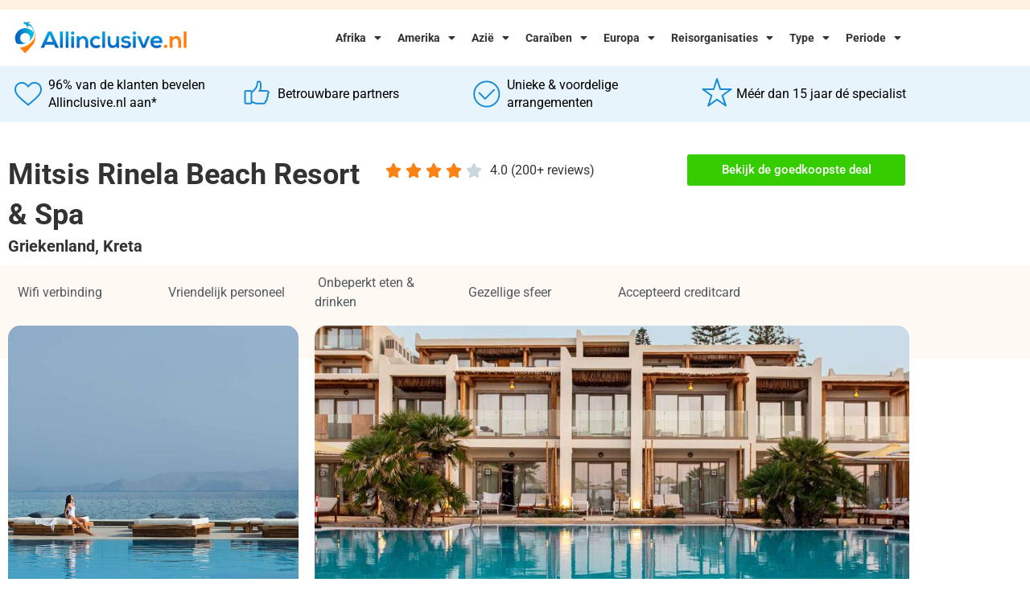

--- FILE ---
content_type: text/html; charset=UTF-8
request_url: https://www.allinclusive.nl/griekenland/kreta/mitsis-rinela-beach-resort-amp-spa/
body_size: 32997
content:
<!doctype html>
<html lang="nl-NL">
<head>
	<meta charset="UTF-8">
	<meta name="viewport" content="width=device-width, initial-scale=1">
	<link rel="profile" href="https://gmpg.org/xfn/11">
	<meta name='robots' content='index, follow, max-image-preview:large, max-snippet:-1, max-video-preview:-1' />

	<!-- This site is optimized with the Yoast SEO plugin v26.7 - https://yoast.com/wordpress/plugins/seo/ -->
	<title>Mitsis Rinela Beach Resort &amp; Spa - Vergelijk Goedkoopste Allinclusive Hotel Aanbiedingen</title>
	<meta name="description" content="Hotel Mitsis Rinela Beach Resort &amp; Spa in Griekenland ✓ Vergelijk goedkoopste aanbiedingen voor Mitsis Rinela Beach Resort &amp; Spa ✓ Vergelijk uit 10+ vakantie aanbieders." />
	<link rel="canonical" href="https://www.allinclusive.nl/griekenland/kreta/mitsis-rinela-beach-resort-amp-spa/" />
	<meta property="og:locale" content="nl_NL" />
	<meta property="og:type" content="article" />
	<meta property="og:title" content="Mitsis Rinela Beach Resort &amp; Spa - Vergelijk Goedkoopste Allinclusive Hotel Aanbiedingen" />
	<meta property="og:description" content="Hotel Mitsis Rinela Beach Resort &amp; Spa in Griekenland ✓ Vergelijk goedkoopste aanbiedingen voor Mitsis Rinela Beach Resort &amp; Spa ✓ Vergelijk uit 10+ vakantie aanbieders." />
	<meta property="og:url" content="https://www.allinclusive.nl/griekenland/kreta/mitsis-rinela-beach-resort-amp-spa" />
	<meta property="og:site_name" content="All Inclusive" />
	<meta property="article:modified_time" content="2025-12-08T15:14:22+00:00" />
	<meta property="og:image" content="https://s3.eu-central-1.amazonaws.com/allinclusive.nl/iFnpgOQ8HIwD30Z8J3BnQEV8NoGco3Qvr4IMqPWreAgAFxVIJN.jpg" />
	<meta name="twitter:card" content="summary_large_image" />
	<meta name="twitter:label1" content="Verwachte leestijd" />
	<meta name="twitter:data1" content="4 minuten" />
	<script type="application/ld+json" class="yoast-schema-graph">{"@context":"https://schema.org","@graph":[{"@type":"WebPage","@id":"https://www.allinclusive.nl/hotel-page/","url":"https://www.allinclusive.nl/hotel-page/","name":"Hotel Page - All Inclusive","isPartOf":{"@id":"https://www.allinclusive.nl/#website"},"primaryImageOfPage":{"@id":"https://www.allinclusive.nl/hotel-page/#primaryimage"},"image":{"@id":"https://www.allinclusive.nl/hotel-page/#primaryimage"},"thumbnailUrl":"https://cdn.allinclusive.nl/wp-content/uploads/2021/11/001-percentage.png","datePublished":"2024-12-26T15:44:00+00:00","dateModified":"2025-12-08T15:14:22+00:00","breadcrumb":{"@id":"https://www.allinclusive.nl/hotel-page/#breadcrumb"},"inLanguage":"nl-NL","potentialAction":[{"@type":"ReadAction","target":["https://www.allinclusive.nl/hotel-page/"]}]},{"@type":"ImageObject","inLanguage":"nl-NL","@id":"https://www.allinclusive.nl/hotel-page/#primaryimage","url":"https://cdn.allinclusive.nl/wp-content/uploads/2021/11/001-percentage.png","contentUrl":"https://cdn.allinclusive.nl/wp-content/uploads/2021/11/001-percentage.png","width":73,"height":72},{"@type":"BreadcrumbList","@id":"https://www.allinclusive.nl/hotel-page/#breadcrumb","itemListElement":[{"@type":"ListItem","position":1,"name":"Home","item":"https://www.allinclusive.nl/"},{"@type":"ListItem","position":2,"name":"Hotel Page"}]},{"@type":"WebSite","@id":"https://www.allinclusive.nl/#website","url":"https://www.allinclusive.nl/","name":"All Inclusive","description":"Voor al uw Allinclusive vakanties","potentialAction":[{"@type":"SearchAction","target":{"@type":"EntryPoint","urlTemplate":"https://www.allinclusive.nl/?s={search_term_string}"},"query-input":{"@type":"PropertyValueSpecification","valueRequired":true,"valueName":"search_term_string"}}],"inLanguage":"nl-NL"}]}</script>
	<!-- / Yoast SEO plugin. -->


<link rel='dns-prefetch' href='//www.allinclusive.nl' />
<link rel='dns-prefetch' href='//cdn.jsdelivr.net' />
<link rel='preconnect' href='https://cdn.allinclusive.nl' />
<link rel="alternate" type="application/rss+xml" title="All Inclusive &raquo; Feed" href="https://www.allinclusive.nl/feed/" />
<link rel="alternate" type="application/rss+xml" title="All Inclusive &raquo; Reactiesfeed" href="https://www.allinclusive.nl/comments/feed/" />
<link rel="alternate" title="oEmbed (JSON)" type="application/json+oembed" href="https://www.allinclusive.nl/wp-json/oembed/1.0/embed?url=https%3A%2F%2Fwww.allinclusive.nl%2Fhotel-page%2F" />
<link rel="alternate" title="oEmbed (XML)" type="text/xml+oembed" href="https://www.allinclusive.nl/wp-json/oembed/1.0/embed?url=https%3A%2F%2Fwww.allinclusive.nl%2Fhotel-page%2F&#038;format=xml" />
<style id='wp-img-auto-sizes-contain-inline-css'>
img:is([sizes=auto i],[sizes^="auto," i]){contain-intrinsic-size:3000px 1500px}
/*# sourceURL=wp-img-auto-sizes-contain-inline-css */
</style>
<style id='wp-emoji-styles-inline-css'>

	img.wp-smiley, img.emoji {
		display: inline !important;
		border: none !important;
		box-shadow: none !important;
		height: 1em !important;
		width: 1em !important;
		margin: 0 0.07em !important;
		vertical-align: -0.1em !important;
		background: none !important;
		padding: 0 !important;
	}
/*# sourceURL=wp-emoji-styles-inline-css */
</style>
<style id='global-styles-inline-css'>
:root{--wp--preset--aspect-ratio--square: 1;--wp--preset--aspect-ratio--4-3: 4/3;--wp--preset--aspect-ratio--3-4: 3/4;--wp--preset--aspect-ratio--3-2: 3/2;--wp--preset--aspect-ratio--2-3: 2/3;--wp--preset--aspect-ratio--16-9: 16/9;--wp--preset--aspect-ratio--9-16: 9/16;--wp--preset--color--black: #000000;--wp--preset--color--cyan-bluish-gray: #abb8c3;--wp--preset--color--white: #ffffff;--wp--preset--color--pale-pink: #f78da7;--wp--preset--color--vivid-red: #cf2e2e;--wp--preset--color--luminous-vivid-orange: #ff6900;--wp--preset--color--luminous-vivid-amber: #fcb900;--wp--preset--color--light-green-cyan: #7bdcb5;--wp--preset--color--vivid-green-cyan: #00d084;--wp--preset--color--pale-cyan-blue: #8ed1fc;--wp--preset--color--vivid-cyan-blue: #0693e3;--wp--preset--color--vivid-purple: #9b51e0;--wp--preset--gradient--vivid-cyan-blue-to-vivid-purple: linear-gradient(135deg,rgb(6,147,227) 0%,rgb(155,81,224) 100%);--wp--preset--gradient--light-green-cyan-to-vivid-green-cyan: linear-gradient(135deg,rgb(122,220,180) 0%,rgb(0,208,130) 100%);--wp--preset--gradient--luminous-vivid-amber-to-luminous-vivid-orange: linear-gradient(135deg,rgb(252,185,0) 0%,rgb(255,105,0) 100%);--wp--preset--gradient--luminous-vivid-orange-to-vivid-red: linear-gradient(135deg,rgb(255,105,0) 0%,rgb(207,46,46) 100%);--wp--preset--gradient--very-light-gray-to-cyan-bluish-gray: linear-gradient(135deg,rgb(238,238,238) 0%,rgb(169,184,195) 100%);--wp--preset--gradient--cool-to-warm-spectrum: linear-gradient(135deg,rgb(74,234,220) 0%,rgb(151,120,209) 20%,rgb(207,42,186) 40%,rgb(238,44,130) 60%,rgb(251,105,98) 80%,rgb(254,248,76) 100%);--wp--preset--gradient--blush-light-purple: linear-gradient(135deg,rgb(255,206,236) 0%,rgb(152,150,240) 100%);--wp--preset--gradient--blush-bordeaux: linear-gradient(135deg,rgb(254,205,165) 0%,rgb(254,45,45) 50%,rgb(107,0,62) 100%);--wp--preset--gradient--luminous-dusk: linear-gradient(135deg,rgb(255,203,112) 0%,rgb(199,81,192) 50%,rgb(65,88,208) 100%);--wp--preset--gradient--pale-ocean: linear-gradient(135deg,rgb(255,245,203) 0%,rgb(182,227,212) 50%,rgb(51,167,181) 100%);--wp--preset--gradient--electric-grass: linear-gradient(135deg,rgb(202,248,128) 0%,rgb(113,206,126) 100%);--wp--preset--gradient--midnight: linear-gradient(135deg,rgb(2,3,129) 0%,rgb(40,116,252) 100%);--wp--preset--font-size--small: 13px;--wp--preset--font-size--medium: 20px;--wp--preset--font-size--large: 36px;--wp--preset--font-size--x-large: 42px;--wp--preset--spacing--20: 0.44rem;--wp--preset--spacing--30: 0.67rem;--wp--preset--spacing--40: 1rem;--wp--preset--spacing--50: 1.5rem;--wp--preset--spacing--60: 2.25rem;--wp--preset--spacing--70: 3.38rem;--wp--preset--spacing--80: 5.06rem;--wp--preset--shadow--natural: 6px 6px 9px rgba(0, 0, 0, 0.2);--wp--preset--shadow--deep: 12px 12px 50px rgba(0, 0, 0, 0.4);--wp--preset--shadow--sharp: 6px 6px 0px rgba(0, 0, 0, 0.2);--wp--preset--shadow--outlined: 6px 6px 0px -3px rgb(255, 255, 255), 6px 6px rgb(0, 0, 0);--wp--preset--shadow--crisp: 6px 6px 0px rgb(0, 0, 0);}:root { --wp--style--global--content-size: 800px;--wp--style--global--wide-size: 1200px; }:where(body) { margin: 0; }.wp-site-blocks > .alignleft { float: left; margin-right: 2em; }.wp-site-blocks > .alignright { float: right; margin-left: 2em; }.wp-site-blocks > .aligncenter { justify-content: center; margin-left: auto; margin-right: auto; }:where(.wp-site-blocks) > * { margin-block-start: 24px; margin-block-end: 0; }:where(.wp-site-blocks) > :first-child { margin-block-start: 0; }:where(.wp-site-blocks) > :last-child { margin-block-end: 0; }:root { --wp--style--block-gap: 24px; }:root :where(.is-layout-flow) > :first-child{margin-block-start: 0;}:root :where(.is-layout-flow) > :last-child{margin-block-end: 0;}:root :where(.is-layout-flow) > *{margin-block-start: 24px;margin-block-end: 0;}:root :where(.is-layout-constrained) > :first-child{margin-block-start: 0;}:root :where(.is-layout-constrained) > :last-child{margin-block-end: 0;}:root :where(.is-layout-constrained) > *{margin-block-start: 24px;margin-block-end: 0;}:root :where(.is-layout-flex){gap: 24px;}:root :where(.is-layout-grid){gap: 24px;}.is-layout-flow > .alignleft{float: left;margin-inline-start: 0;margin-inline-end: 2em;}.is-layout-flow > .alignright{float: right;margin-inline-start: 2em;margin-inline-end: 0;}.is-layout-flow > .aligncenter{margin-left: auto !important;margin-right: auto !important;}.is-layout-constrained > .alignleft{float: left;margin-inline-start: 0;margin-inline-end: 2em;}.is-layout-constrained > .alignright{float: right;margin-inline-start: 2em;margin-inline-end: 0;}.is-layout-constrained > .aligncenter{margin-left: auto !important;margin-right: auto !important;}.is-layout-constrained > :where(:not(.alignleft):not(.alignright):not(.alignfull)){max-width: var(--wp--style--global--content-size);margin-left: auto !important;margin-right: auto !important;}.is-layout-constrained > .alignwide{max-width: var(--wp--style--global--wide-size);}body .is-layout-flex{display: flex;}.is-layout-flex{flex-wrap: wrap;align-items: center;}.is-layout-flex > :is(*, div){margin: 0;}body .is-layout-grid{display: grid;}.is-layout-grid > :is(*, div){margin: 0;}body{padding-top: 0px;padding-right: 0px;padding-bottom: 0px;padding-left: 0px;}a:where(:not(.wp-element-button)){text-decoration: underline;}:root :where(.wp-element-button, .wp-block-button__link){background-color: #32373c;border-width: 0;color: #fff;font-family: inherit;font-size: inherit;font-style: inherit;font-weight: inherit;letter-spacing: inherit;line-height: inherit;padding-top: calc(0.667em + 2px);padding-right: calc(1.333em + 2px);padding-bottom: calc(0.667em + 2px);padding-left: calc(1.333em + 2px);text-decoration: none;text-transform: inherit;}.has-black-color{color: var(--wp--preset--color--black) !important;}.has-cyan-bluish-gray-color{color: var(--wp--preset--color--cyan-bluish-gray) !important;}.has-white-color{color: var(--wp--preset--color--white) !important;}.has-pale-pink-color{color: var(--wp--preset--color--pale-pink) !important;}.has-vivid-red-color{color: var(--wp--preset--color--vivid-red) !important;}.has-luminous-vivid-orange-color{color: var(--wp--preset--color--luminous-vivid-orange) !important;}.has-luminous-vivid-amber-color{color: var(--wp--preset--color--luminous-vivid-amber) !important;}.has-light-green-cyan-color{color: var(--wp--preset--color--light-green-cyan) !important;}.has-vivid-green-cyan-color{color: var(--wp--preset--color--vivid-green-cyan) !important;}.has-pale-cyan-blue-color{color: var(--wp--preset--color--pale-cyan-blue) !important;}.has-vivid-cyan-blue-color{color: var(--wp--preset--color--vivid-cyan-blue) !important;}.has-vivid-purple-color{color: var(--wp--preset--color--vivid-purple) !important;}.has-black-background-color{background-color: var(--wp--preset--color--black) !important;}.has-cyan-bluish-gray-background-color{background-color: var(--wp--preset--color--cyan-bluish-gray) !important;}.has-white-background-color{background-color: var(--wp--preset--color--white) !important;}.has-pale-pink-background-color{background-color: var(--wp--preset--color--pale-pink) !important;}.has-vivid-red-background-color{background-color: var(--wp--preset--color--vivid-red) !important;}.has-luminous-vivid-orange-background-color{background-color: var(--wp--preset--color--luminous-vivid-orange) !important;}.has-luminous-vivid-amber-background-color{background-color: var(--wp--preset--color--luminous-vivid-amber) !important;}.has-light-green-cyan-background-color{background-color: var(--wp--preset--color--light-green-cyan) !important;}.has-vivid-green-cyan-background-color{background-color: var(--wp--preset--color--vivid-green-cyan) !important;}.has-pale-cyan-blue-background-color{background-color: var(--wp--preset--color--pale-cyan-blue) !important;}.has-vivid-cyan-blue-background-color{background-color: var(--wp--preset--color--vivid-cyan-blue) !important;}.has-vivid-purple-background-color{background-color: var(--wp--preset--color--vivid-purple) !important;}.has-black-border-color{border-color: var(--wp--preset--color--black) !important;}.has-cyan-bluish-gray-border-color{border-color: var(--wp--preset--color--cyan-bluish-gray) !important;}.has-white-border-color{border-color: var(--wp--preset--color--white) !important;}.has-pale-pink-border-color{border-color: var(--wp--preset--color--pale-pink) !important;}.has-vivid-red-border-color{border-color: var(--wp--preset--color--vivid-red) !important;}.has-luminous-vivid-orange-border-color{border-color: var(--wp--preset--color--luminous-vivid-orange) !important;}.has-luminous-vivid-amber-border-color{border-color: var(--wp--preset--color--luminous-vivid-amber) !important;}.has-light-green-cyan-border-color{border-color: var(--wp--preset--color--light-green-cyan) !important;}.has-vivid-green-cyan-border-color{border-color: var(--wp--preset--color--vivid-green-cyan) !important;}.has-pale-cyan-blue-border-color{border-color: var(--wp--preset--color--pale-cyan-blue) !important;}.has-vivid-cyan-blue-border-color{border-color: var(--wp--preset--color--vivid-cyan-blue) !important;}.has-vivid-purple-border-color{border-color: var(--wp--preset--color--vivid-purple) !important;}.has-vivid-cyan-blue-to-vivid-purple-gradient-background{background: var(--wp--preset--gradient--vivid-cyan-blue-to-vivid-purple) !important;}.has-light-green-cyan-to-vivid-green-cyan-gradient-background{background: var(--wp--preset--gradient--light-green-cyan-to-vivid-green-cyan) !important;}.has-luminous-vivid-amber-to-luminous-vivid-orange-gradient-background{background: var(--wp--preset--gradient--luminous-vivid-amber-to-luminous-vivid-orange) !important;}.has-luminous-vivid-orange-to-vivid-red-gradient-background{background: var(--wp--preset--gradient--luminous-vivid-orange-to-vivid-red) !important;}.has-very-light-gray-to-cyan-bluish-gray-gradient-background{background: var(--wp--preset--gradient--very-light-gray-to-cyan-bluish-gray) !important;}.has-cool-to-warm-spectrum-gradient-background{background: var(--wp--preset--gradient--cool-to-warm-spectrum) !important;}.has-blush-light-purple-gradient-background{background: var(--wp--preset--gradient--blush-light-purple) !important;}.has-blush-bordeaux-gradient-background{background: var(--wp--preset--gradient--blush-bordeaux) !important;}.has-luminous-dusk-gradient-background{background: var(--wp--preset--gradient--luminous-dusk) !important;}.has-pale-ocean-gradient-background{background: var(--wp--preset--gradient--pale-ocean) !important;}.has-electric-grass-gradient-background{background: var(--wp--preset--gradient--electric-grass) !important;}.has-midnight-gradient-background{background: var(--wp--preset--gradient--midnight) !important;}.has-small-font-size{font-size: var(--wp--preset--font-size--small) !important;}.has-medium-font-size{font-size: var(--wp--preset--font-size--medium) !important;}.has-large-font-size{font-size: var(--wp--preset--font-size--large) !important;}.has-x-large-font-size{font-size: var(--wp--preset--font-size--x-large) !important;}
:root :where(.wp-block-pullquote){font-size: 1.5em;line-height: 1.6;}
/*# sourceURL=global-styles-inline-css */
</style>
<link rel='stylesheet' id='plugin-styles-css' href='https://www.allinclusive.nl/wp-content/plugins/imezo-hotels/assets/css/plugin.css?ver=2.1' media='all' />
<link rel='stylesheet' id='select-2-css' href='https://cdn.jsdelivr.net/npm/select2@4.1.0-rc.0/dist/css/select2.min.css?ver=6.9' media='all' />
<link rel='stylesheet' id='bodhi-svgs-attachment-css' href='https://www.allinclusive.nl/wp-content/plugins/svg-support/css/svgs-attachment.css' media='all' />
<link rel='stylesheet' id='sp-testimonial-swiper-css' href='https://www.allinclusive.nl/wp-content/plugins/testimonial-free/src/Frontend/assets/css/swiper.min.css?ver=3.1.12' media='all' />
<link rel='stylesheet' id='tfree-deprecated-style-css' href='https://www.allinclusive.nl/wp-content/plugins/testimonial-free/src/Frontend/assets/css/deprecated-style.min.css?ver=3.1.12' media='all' />
<link rel='stylesheet' id='tfree-style-css' href='https://www.allinclusive.nl/wp-content/plugins/testimonial-free/src/Frontend/assets/css/style.min.css?ver=3.1.12' media='all' />
<style id='tfree-style-inline-css'>
 #sp-testimonial-free-wrapper-3356 .sp-testimonial-free-section .testimonial-nav-arrow{background: transparent;border: 2px solid #777777;color: #777777;}#sp-testimonial-free-wrapper-3356 .sp-testimonial-free-section .testimonial-nav-arrow:hover {background: #1595ce;border-color: #1595ce;color: #ffffff;}#sp-testimonial-free-wrapper-3356 .sp-testimonial-free-section{margin: 0 50px;}#sp-testimonial-free-wrapper-3356 .sp-testimonial-free-section .sp-testimonial-client-image img {background: #ffffff;border: 0px solid #dddddd;padding: 0px;}#sp-testimonial-free-wrapper-3356 .sp-testimonial-free-section .sp-testimonial-client-image {text-align: center;}#sp-testimonial-free-wrapper-3356 .sp-testimonial-free-section .sp-testimonial-client-designation{color: #444444;}#sp-testimonial-free-wrapper-3356 .sp-testimonial-free-section .sp-testimonial-client-name{color: #333333;}#sp-testimonial-free-wrapper-3356 .sp-testimonial-free-section .sp-testimonial-client-testimonial{color: #333333;}#sp-testimonial-free-wrapper-3356 .sp-testimonial-free {background : transparent;border: 1px solid transparent;border-radius: 0px;}
/*# sourceURL=tfree-style-inline-css */
</style>
<link rel='stylesheet' id='astra_child_main-css' href='https://cdn.allinclusive.nl/wp-content/themes/hello-elementor-child/style.css?ver=6.9' media='all' />
<link rel='stylesheet' id='hello-elementor-css' href='https://cdn.allinclusive.nl/wp-content/themes/hello-elementor/assets/css/reset.css?ver=3.4.5' media='all' />
<link rel='stylesheet' id='hello-elementor-theme-style-css' href='https://cdn.allinclusive.nl/wp-content/themes/hello-elementor/assets/css/theme.css?ver=3.4.5' media='all' />
<link rel='stylesheet' id='hello-elementor-header-footer-css' href='https://cdn.allinclusive.nl/wp-content/themes/hello-elementor/assets/css/header-footer.css?ver=3.4.5' media='all' />
<link rel='stylesheet' id='elementor-frontend-css' href='https://www.allinclusive.nl/wp-content/plugins/elementor/assets/css/frontend.min.css?ver=3.34.1' media='all' />
<link rel='stylesheet' id='widget-image-css' href='https://www.allinclusive.nl/wp-content/plugins/elementor/assets/css/widget-image.min.css?ver=3.34.1' media='all' />
<link rel='stylesheet' id='widget-nav-menu-css' href='https://www.allinclusive.nl/wp-content/plugins/elementor-pro/assets/css/widget-nav-menu.min.css?ver=3.34.0' media='all' />
<link rel='stylesheet' id='swiper-css' href='https://www.allinclusive.nl/wp-content/plugins/elementor/assets/lib/swiper/v8/css/swiper.min.css?ver=8.4.5' media='all' />
<link rel='stylesheet' id='e-swiper-css' href='https://www.allinclusive.nl/wp-content/plugins/elementor/assets/css/conditionals/e-swiper.min.css?ver=3.34.1' media='all' />
<link rel='stylesheet' id='widget-heading-css' href='https://www.allinclusive.nl/wp-content/plugins/elementor/assets/css/widget-heading.min.css?ver=3.34.1' media='all' />
<link rel='stylesheet' id='widget-icon-list-css' href='https://www.allinclusive.nl/wp-content/plugins/elementor/assets/css/widget-icon-list.min.css?ver=3.34.1' media='all' />
<link rel='stylesheet' id='widget-divider-css' href='https://www.allinclusive.nl/wp-content/plugins/elementor/assets/css/widget-divider.min.css?ver=3.34.1' media='all' />
<link rel='stylesheet' id='elementor-icons-css' href='https://www.allinclusive.nl/wp-content/plugins/elementor/assets/lib/eicons/css/elementor-icons.min.css?ver=5.45.0' media='all' />
<link rel='stylesheet' id='elementor-post-31-css' href='https://cdn.allinclusive.nl/wp-content/uploads/elementor/css/post-31.css?ver=1767882440' media='all' />
<link rel='stylesheet' id='ooohboi-steroids-styles-css' href='https://www.allinclusive.nl/wp-content/plugins/ooohboi-steroids-for-elementor/assets/css/main.css?ver=2.1.2426082023' media='all' />
<link rel='stylesheet' id='atc-swiper-css-css' href='https://www.allinclusive.nl/wp-content/plugins/advanced-testimonial-carousel-for-elementor/assets/css/atc-testimonial.css?ver=3.1.2' media='all' />
<link rel='stylesheet' id='widget-icon-box-css' href='https://www.allinclusive.nl/wp-content/plugins/elementor/assets/css/widget-icon-box.min.css?ver=3.34.1' media='all' />
<link rel='stylesheet' id='widget-star-rating-css' href='https://www.allinclusive.nl/wp-content/plugins/elementor/assets/css/widget-star-rating.min.css?ver=3.34.1' media='all' />
<link rel='stylesheet' id='widget-image-box-css' href='https://www.allinclusive.nl/wp-content/plugins/elementor/assets/css/widget-image-box.min.css?ver=3.34.1' media='all' />
<link rel='stylesheet' id='elementor-post-3422-css' href='https://cdn.allinclusive.nl/wp-content/uploads/elementor/css/post-3422.css?ver=1767882440' media='all' />
<link rel='stylesheet' id='elementor-post-4140-css' href='https://cdn.allinclusive.nl/wp-content/uploads/elementor/css/post-4140.css?ver=1767882440' media='all' />
<link rel='stylesheet' id='elementor-post-2021-css' href='https://cdn.allinclusive.nl/wp-content/uploads/elementor/css/post-2021.css?ver=1767882440' media='all' />
<link rel='stylesheet' id='tablepress-default-css' href='https://www.allinclusive.nl/wp-content/tablepress-combined.min.css?ver=38' media='all' />
<link rel='stylesheet' id='eael-general-css' href='https://www.allinclusive.nl/wp-content/plugins/essential-addons-for-elementor-lite/assets/front-end/css/view/general.min.css?ver=6.5.5' media='all' />
<link rel='stylesheet' id='elementor-gf-local-roboto-css' href='https://cdn.allinclusive.nl/wp-content/uploads/elementor/google-fonts/css/roboto.css?ver=1742398405' media='all' />
<link rel='stylesheet' id='elementor-gf-local-robotoslab-css' href='https://cdn.allinclusive.nl/wp-content/uploads/elementor/google-fonts/css/robotoslab.css?ver=1742398410' media='all' />
<link rel='stylesheet' id='elementor-icons-shared-0-css' href='https://www.allinclusive.nl/wp-content/plugins/elementor/assets/lib/font-awesome/css/fontawesome.min.css?ver=5.15.3' media='all' />
<link rel='stylesheet' id='elementor-icons-fa-solid-css' href='https://www.allinclusive.nl/wp-content/plugins/elementor/assets/lib/font-awesome/css/solid.min.css?ver=5.15.3' media='all' />
<script src="https://www.allinclusive.nl/wp-content/plugins/svg-support/vendor/DOMPurify/DOMPurify.min.js?ver=2.5.8" id="bodhi-dompurify-library-js"></script>
<script src="https://cdn.allinclusive.nl/wp-includes/js/jquery/jquery.min.js?ver=3.7.1" id="jquery-core-js"></script>
<script src="https://cdn.allinclusive.nl/wp-includes/js/jquery/jquery-migrate.min.js?ver=3.4.1" id="jquery-migrate-js"></script>
<script src="https://cdn.jsdelivr.net/npm/select2@4.1.0-rc.0/dist/js/select2.min.js?ver=6.9" id="select-2-js"></script>
<script id="bodhi_svg_inline-js-extra">
var svgSettings = {"skipNested":""};
//# sourceURL=bodhi_svg_inline-js-extra
</script>
<script src="https://www.allinclusive.nl/wp-content/plugins/svg-support/js/min/svgs-inline-min.js" id="bodhi_svg_inline-js"></script>
<script id="bodhi_svg_inline-js-after">
cssTarget={"Bodhi":"img.style-svg","ForceInlineSVG":"style-svg"};ForceInlineSVGActive="false";frontSanitizationEnabled="on";
//# sourceURL=bodhi_svg_inline-js-after
</script>
<link rel="https://api.w.org/" href="https://www.allinclusive.nl/wp-json/" /><link rel="alternate" title="JSON" type="application/json" href="https://www.allinclusive.nl/wp-json/wp/v2/pages/3422" /><link rel="EditURI" type="application/rsd+xml" title="RSD" href="https://www.allinclusive.nl/xmlrpc.php?rsd" />
<meta name="generator" content="WordPress 6.9" />
<link rel='shortlink' href='https://www.allinclusive.nl/?p=3422' />
    <!-- Global site tag (gtag.js) - Google Analytics -->
    <script async src="https://www.googletagmanager.com/gtag/js?id=UA-171311895-2"></script>
    <script>
        window.dataLayer = window.dataLayer || [];

        function gtag() {
            dataLayer.push(arguments);
        }
        gtag('js', new Date());

        gtag('config', 'UA-171311895-2');
    </script>
<meta name="generator" content="Elementor 3.34.1; features: additional_custom_breakpoints; settings: css_print_method-external, google_font-enabled, font_display-auto">
<!-- LinkPizza -->
<script>
   (function(p,z,Z){
       z=p.createElement("script");z.async=1;
       z.src="https://pzz.io/pzz.js?uid=54067&host="+p.domain;
       (p.head||p.documentElement).insertBefore(z,Z);
   })(document);
</script>
<meta name="cae136a1c003624" content="b0a560ec2c7069ebb2067d64e901e595" />
			<style>
				.e-con.e-parent:nth-of-type(n+4):not(.e-lazyloaded):not(.e-no-lazyload),
				.e-con.e-parent:nth-of-type(n+4):not(.e-lazyloaded):not(.e-no-lazyload) * {
					background-image: none !important;
				}
				@media screen and (max-height: 1024px) {
					.e-con.e-parent:nth-of-type(n+3):not(.e-lazyloaded):not(.e-no-lazyload),
					.e-con.e-parent:nth-of-type(n+3):not(.e-lazyloaded):not(.e-no-lazyload) * {
						background-image: none !important;
					}
				}
				@media screen and (max-height: 640px) {
					.e-con.e-parent:nth-of-type(n+2):not(.e-lazyloaded):not(.e-no-lazyload),
					.e-con.e-parent:nth-of-type(n+2):not(.e-lazyloaded):not(.e-no-lazyload) * {
						background-image: none !important;
					}
				}
			</style>
			<link rel="icon" href="https://cdn.allinclusive.nl/wp-content/uploads/2020/07/cropped-7b5cfe92800a1fd81b46a67a29957b16-32x32.png" sizes="32x32" />
<link rel="icon" href="https://cdn.allinclusive.nl/wp-content/uploads/2020/07/cropped-7b5cfe92800a1fd81b46a67a29957b16-192x192.png" sizes="192x192" />
<link rel="apple-touch-icon" href="https://cdn.allinclusive.nl/wp-content/uploads/2020/07/cropped-7b5cfe92800a1fd81b46a67a29957b16-180x180.png" />
<meta name="msapplication-TileImage" content="https://cdn.allinclusive.nl/wp-content/uploads/2020/07/cropped-7b5cfe92800a1fd81b46a67a29957b16-270x270.png" />
		<style id="wp-custom-css">
			table tbody>tr:nth-child(odd)>td,table tbody>tr:nth-child(odd)>th {
    background-color: white;
}

table tbody tr:hover>td,table tbody tr:hover>th {
    background-color:white;
}		</style>
		</head>
<body class="wp-singular page-template page-template-elementor_header_footer page page-id-3422 wp-embed-responsive wp-theme-hello-elementor wp-child-theme-hello-elementor-child metaslider-plugin hello-elementor-default elementor-default elementor-template-full-width elementor-kit-31 elementor-page elementor-page-3422">


<a class="skip-link screen-reader-text" href="#content">Ga naar de inhoud</a>

		<header data-elementor-type="header" data-elementor-id="4140" class="elementor elementor-4140 elementor-location-header" data-elementor-post-type="elementor_library">
					<section class="elementor-section elementor-top-section elementor-element elementor-element-9e164f6 elementor-section-height-min-height elementor-section-boxed elementor-section-height-default elementor-section-items-middle" data-id="9e164f6" data-element_type="section" data-settings="{&quot;background_background&quot;:&quot;classic&quot;,&quot;_ob_glider_is_slider&quot;:&quot;no&quot;}">
						<div class="elementor-container elementor-column-gap-default">
					<div class="elementor-column elementor-col-100 elementor-top-column elementor-element elementor-element-a945b4a" data-id="a945b4a" data-element_type="column">
			<div class="elementor-widget-wrap">
							</div>
		</div>
					</div>
		</section>
				<section class="elementor-section elementor-top-section elementor-element elementor-element-6672736 elementor-section-boxed elementor-section-height-default elementor-section-height-default" data-id="6672736" data-element_type="section" data-settings="{&quot;_ob_glider_is_slider&quot;:&quot;no&quot;}">
						<div class="elementor-container elementor-column-gap-default">
					<div class="elementor-column elementor-col-50 elementor-top-column elementor-element elementor-element-12b1790" data-id="12b1790" data-element_type="column">
			<div class="elementor-widget-wrap elementor-element-populated">
						<div class="elementor-element elementor-element-f0ae3b7 elementor-widget elementor-widget-image" data-id="f0ae3b7" data-element_type="widget" data-widget_type="image.default">
				<div class="elementor-widget-container">
																<a href="/">
							<img width="602" height="130" src="https://cdn.allinclusive.nl/wp-content/uploads/2020/05/allinclusive.png" class="attachment-full size-full wp-image-1769" alt="" srcset="https://cdn.allinclusive.nl/wp-content/uploads/2020/05/allinclusive.png 602w, https://cdn.allinclusive.nl/wp-content/uploads/2020/05/allinclusive-300x65.png 300w" sizes="(max-width: 602px) 100vw, 602px" />								</a>
															</div>
				</div>
					</div>
		</div>
				<div class="elementor-column elementor-col-50 elementor-top-column elementor-element elementor-element-f6b25a2" data-id="f6b25a2" data-element_type="column">
			<div class="elementor-widget-wrap elementor-element-populated">
						<div class="elementor-element elementor-element-12beca0 elementor-nav-menu--stretch elementor-nav-menu__align-end elementor-nav-menu--dropdown-tablet elementor-nav-menu__text-align-aside elementor-nav-menu--toggle elementor-nav-menu--burger elementor-widget elementor-widget-nav-menu" data-id="12beca0" data-element_type="widget" data-settings="{&quot;full_width&quot;:&quot;stretch&quot;,&quot;layout&quot;:&quot;horizontal&quot;,&quot;submenu_icon&quot;:{&quot;value&quot;:&quot;&lt;i class=\&quot;fas fa-caret-down\&quot; aria-hidden=\&quot;true\&quot;&gt;&lt;\/i&gt;&quot;,&quot;library&quot;:&quot;fa-solid&quot;},&quot;toggle&quot;:&quot;burger&quot;}" data-widget_type="nav-menu.default">
				<div class="elementor-widget-container">
								<nav aria-label="Menu" class="elementor-nav-menu--main elementor-nav-menu__container elementor-nav-menu--layout-horizontal e--pointer-none">
				<ul id="menu-1-12beca0" class="elementor-nav-menu"><li class="menu-item menu-item-type-custom menu-item-object-custom menu-item-has-children menu-item-737"><a href="#" class="elementor-item elementor-item-anchor">Afrika</a>
<ul class="sub-menu elementor-nav-menu--dropdown">
	<li class="menu-item menu-item-type-post_type menu-item-object-page menu-item-730"><a href="https://www.allinclusive.nl/egypte/" class="elementor-sub-item">Egypte</a></li>
	<li class="menu-item menu-item-type-post_type menu-item-object-page menu-item-731"><a href="https://www.allinclusive.nl/gambia/" class="elementor-sub-item">Gambia</a></li>
	<li class="menu-item menu-item-type-post_type menu-item-object-page menu-item-732"><a href="https://www.allinclusive.nl/kaapverdie/" class="elementor-sub-item">Kaapverdie</a></li>
	<li class="menu-item menu-item-type-post_type menu-item-object-page menu-item-733"><a href="https://www.allinclusive.nl/marokko/" class="elementor-sub-item">Marokko</a></li>
	<li class="menu-item menu-item-type-post_type menu-item-object-page menu-item-734"><a href="https://www.allinclusive.nl/seychellen/" class="elementor-sub-item">Seychellen</a></li>
	<li class="menu-item menu-item-type-post_type menu-item-object-page menu-item-735"><a href="https://www.allinclusive.nl/tunesie/" class="elementor-sub-item">Tunesie</a></li>
	<li class="menu-item menu-item-type-post_type menu-item-object-page menu-item-736"><a href="https://www.allinclusive.nl/zanzibar/" class="elementor-sub-item">Zanzibar</a></li>
</ul>
</li>
<li class="menu-item menu-item-type-post_type menu-item-object-page menu-item-has-children menu-item-1064"><a href="https://www.allinclusive.nl/amerika/" class="elementor-item">Amerika</a>
<ul class="sub-menu elementor-nav-menu--dropdown">
	<li class="menu-item menu-item-type-post_type menu-item-object-page menu-item-17453"><a href="https://www.allinclusive.nl/argentinie/" class="elementor-sub-item">Argentinië</a></li>
	<li class="menu-item menu-item-type-post_type menu-item-object-page menu-item-17864"><a href="https://www.allinclusive.nl/vakantie-in-brazilie/" class="elementor-sub-item">Brazilie</a></li>
	<li class="menu-item menu-item-type-post_type menu-item-object-page menu-item-761"><a href="https://www.allinclusive.nl/bora-bora/" class="elementor-sub-item">Bora Bora</a></li>
	<li class="menu-item menu-item-type-post_type menu-item-object-page menu-item-762"><a href="https://www.allinclusive.nl/costa-rica/" class="elementor-sub-item">Costa Rica</a></li>
	<li class="menu-item menu-item-type-post_type menu-item-object-page menu-item-17452"><a href="https://www.allinclusive.nl/ecuador/" class="elementor-sub-item">Ecuador</a></li>
	<li class="menu-item menu-item-type-post_type menu-item-object-page menu-item-765"><a href="https://www.allinclusive.nl/hawaii/" class="elementor-sub-item">Hawaii</a></li>
	<li class="menu-item menu-item-type-post_type menu-item-object-page menu-item-763"><a href="https://www.allinclusive.nl/mexico/" class="elementor-sub-item">Mexico</a></li>
	<li class="menu-item menu-item-type-post_type menu-item-object-page menu-item-16970"><a href="https://www.allinclusive.nl/colombia/" class="elementor-sub-item">Colombia</a></li>
</ul>
</li>
<li class="menu-item menu-item-type-custom menu-item-object-custom menu-item-has-children menu-item-739"><a href="#" class="elementor-item elementor-item-anchor">Azië</a>
<ul class="sub-menu elementor-nav-menu--dropdown">
	<li class="menu-item menu-item-type-post_type menu-item-object-page menu-item-740"><a href="https://www.allinclusive.nl/indonesie/bali/" class="elementor-sub-item">Bali</a></li>
	<li class="menu-item menu-item-type-post_type menu-item-object-page menu-item-4992"><a href="https://www.allinclusive.nl/cambodja/" class="elementor-sub-item">Cambodja</a></li>
	<li class="menu-item menu-item-type-post_type menu-item-object-page menu-item-741"><a href="https://www.allinclusive.nl/israel/" class="elementor-sub-item">Israel</a></li>
	<li class="menu-item menu-item-type-post_type menu-item-object-page menu-item-17862"><a href="https://www.allinclusive.nl/vakantie-georgie/" class="elementor-sub-item">Georgië</a></li>
	<li class="menu-item menu-item-type-post_type menu-item-object-page menu-item-742"><a href="https://www.allinclusive.nl/malediven/" class="elementor-sub-item">Malediven</a></li>
	<li class="menu-item menu-item-type-post_type menu-item-object-page menu-item-17450"><a href="https://www.allinclusive.nl/maleisie/" class="elementor-sub-item">Maleisie</a></li>
	<li class="menu-item menu-item-type-post_type menu-item-object-page menu-item-743"><a href="https://www.allinclusive.nl/sri-lanka/" class="elementor-sub-item">Sri lanka</a></li>
	<li class="menu-item menu-item-type-post_type menu-item-object-page menu-item-744"><a href="https://www.allinclusive.nl/thailand/" class="elementor-sub-item">Thailand</a></li>
	<li class="menu-item menu-item-type-post_type menu-item-object-page menu-item-17860"><a href="https://www.allinclusive.nl/vakantie-filipijnen/" class="elementor-sub-item">Filipijnen</a></li>
	<li class="menu-item menu-item-type-post_type menu-item-object-page menu-item-745"><a href="https://www.allinclusive.nl/turkije/" class="elementor-sub-item">Turkije</a></li>
	<li class="menu-item menu-item-type-post_type menu-item-object-page menu-item-1065"><a href="https://www.allinclusive.nl/verenigde-arabische-emiraten/" class="elementor-sub-item">Verenigde Arabische Emiraten</a></li>
</ul>
</li>
<li class="menu-item menu-item-type-custom menu-item-object-custom menu-item-has-children menu-item-746"><a href="#" class="elementor-item elementor-item-anchor">Caraïben</a>
<ul class="sub-menu elementor-nav-menu--dropdown">
	<li class="menu-item menu-item-type-post_type menu-item-object-page menu-item-747"><a href="https://www.allinclusive.nl/aruba/" class="elementor-sub-item">Aruba</a></li>
	<li class="menu-item menu-item-type-post_type menu-item-object-page menu-item-748"><a href="https://www.allinclusive.nl/bahamas/" class="elementor-sub-item">Bahamas</a></li>
	<li class="menu-item menu-item-type-post_type menu-item-object-page menu-item-4993"><a href="https://www.allinclusive.nl/bonaire/" class="elementor-sub-item">Bonaire</a></li>
	<li class="menu-item menu-item-type-post_type menu-item-object-page menu-item-749"><a href="https://www.allinclusive.nl/cuba/" class="elementor-sub-item">Cuba</a></li>
	<li class="menu-item menu-item-type-post_type menu-item-object-page menu-item-764"><a href="https://www.allinclusive.nl/curacao/" class="elementor-sub-item">Curaçao</a></li>
	<li class="menu-item menu-item-type-post_type menu-item-object-page menu-item-750"><a href="https://www.allinclusive.nl/dominicaanse-republiek/" class="elementor-sub-item">Dominicaanse republiek</a></li>
	<li class="menu-item menu-item-type-post_type menu-item-object-page menu-item-751"><a href="https://www.allinclusive.nl/jamaica/" class="elementor-sub-item">Jamaica</a></li>
</ul>
</li>
<li class="menu-item menu-item-type-custom menu-item-object-custom menu-item-has-children menu-item-752"><a href="#" class="elementor-item elementor-item-anchor">Europa</a>
<ul class="sub-menu elementor-nav-menu--dropdown">
	<li class="menu-item menu-item-type-post_type menu-item-object-page menu-item-6344"><a href="https://www.allinclusive.nl/albanie-vakantie/" class="elementor-sub-item">Albanië</a></li>
	<li class="menu-item menu-item-type-post_type menu-item-object-page menu-item-4995"><a href="https://www.allinclusive.nl/andorra/" class="elementor-sub-item">Andorra</a></li>
	<li class="menu-item menu-item-type-post_type menu-item-object-page menu-item-753"><a href="https://www.allinclusive.nl/belgie/" class="elementor-sub-item">Belgie</a></li>
	<li class="menu-item menu-item-type-post_type menu-item-object-page menu-item-754"><a href="https://www.allinclusive.nl/bulgarije/" class="elementor-sub-item">Bulgarije</a></li>
	<li class="menu-item menu-item-type-post_type menu-item-object-page menu-item-755"><a href="https://www.allinclusive.nl/cyprus/" class="elementor-sub-item">Cyprus</a></li>
	<li class="menu-item menu-item-type-custom menu-item-object-custom menu-item-6240"><a href="/denemarken/" class="elementor-sub-item">Denemarken</a></li>
	<li class="menu-item menu-item-type-post_type menu-item-object-page menu-item-756"><a href="https://www.allinclusive.nl/duitsland/" class="elementor-sub-item">Duitsland</a></li>
	<li class="menu-item menu-item-type-post_type menu-item-object-page menu-item-1061"><a href="https://www.allinclusive.nl/finland/" class="elementor-sub-item">Finland</a></li>
	<li class="menu-item menu-item-type-post_type menu-item-object-page menu-item-757"><a href="https://www.allinclusive.nl/frankrijk/" class="elementor-sub-item">Frankrijk</a></li>
	<li class="menu-item menu-item-type-post_type menu-item-object-page menu-item-17863"><a href="https://www.allinclusive.nl/vakantie-in-bosnie/" class="elementor-sub-item">Bosnië</a></li>
	<li class="menu-item menu-item-type-post_type menu-item-object-page menu-item-758"><a href="https://www.allinclusive.nl/griekenland/" class="elementor-sub-item">Griekenland</a></li>
	<li class="menu-item menu-item-type-post_type menu-item-object-page menu-item-17451"><a href="https://www.allinclusive.nl/ierland/" class="elementor-sub-item">Ierland</a></li>
	<li class="menu-item menu-item-type-post_type menu-item-object-page menu-item-766"><a href="https://www.allinclusive.nl/italie/" class="elementor-sub-item">Italie</a></li>
	<li class="menu-item menu-item-type-post_type menu-item-object-page menu-item-767"><a href="https://www.allinclusive.nl/kroatie/" class="elementor-sub-item">Kroatie</a></li>
	<li class="menu-item menu-item-type-post_type menu-item-object-page menu-item-6343"><a href="https://www.allinclusive.nl/lapland-vakantie/" class="elementor-sub-item">Lapland</a></li>
	<li class="menu-item menu-item-type-post_type menu-item-object-page menu-item-768"><a href="https://www.allinclusive.nl/luxemburg/" class="elementor-sub-item">Luxemburg</a></li>
	<li class="menu-item menu-item-type-post_type menu-item-object-page menu-item-1063"><a href="https://www.allinclusive.nl/macedonie/" class="elementor-sub-item">Macedonie</a></li>
	<li class="menu-item menu-item-type-post_type menu-item-object-page menu-item-769"><a href="https://www.allinclusive.nl/malta/" class="elementor-sub-item">Malta</a></li>
	<li class="menu-item menu-item-type-post_type menu-item-object-page menu-item-1062"><a href="https://www.allinclusive.nl/montenegro/" class="elementor-sub-item">Montenegro</a></li>
	<li class="menu-item menu-item-type-custom menu-item-object-custom menu-item-5730"><a href="https://www.allinclusive.nl/all-inclusive-hotel-nederland-met-zwembad/" class="elementor-sub-item">Nederland</a></li>
	<li class="menu-item menu-item-type-post_type menu-item-object-page menu-item-770"><a href="https://www.allinclusive.nl/oostenrijk/" class="elementor-sub-item">Oostenrijk</a></li>
	<li class="menu-item menu-item-type-post_type menu-item-object-page menu-item-771"><a href="https://www.allinclusive.nl/portugal/" class="elementor-sub-item">Portugal</a></li>
	<li class="menu-item menu-item-type-post_type menu-item-object-page menu-item-772"><a href="https://www.allinclusive.nl/spanje/" class="elementor-sub-item">Spanje</a></li>
	<li class="menu-item menu-item-type-post_type menu-item-object-page menu-item-773"><a href="https://www.allinclusive.nl/turkije/" class="elementor-sub-item">Turkije</a></li>
	<li class="menu-item menu-item-type-post_type menu-item-object-page menu-item-17861"><a href="https://www.allinclusive.nl/verenigd-koninkrijk/schotland/" class="elementor-sub-item">Schotland</a></li>
	<li class="menu-item menu-item-type-post_type menu-item-object-page menu-item-17865"><a href="https://www.allinclusive.nl/verenigd-koninkrijk/" class="elementor-sub-item">Verenigd Koninkrijk</a></li>
</ul>
</li>
<li class="menu-item menu-item-type-post_type menu-item-object-page menu-item-has-children menu-item-20662"><a href="https://www.allinclusive.nl/reisorganisaties/" class="elementor-item">Reisorganisaties</a>
<ul class="sub-menu elementor-nav-menu--dropdown">
	<li class="menu-item menu-item-type-custom menu-item-object-custom menu-item-6376"><a href="/tui/" class="elementor-sub-item">Tui</a></li>
	<li class="menu-item menu-item-type-custom menu-item-object-custom menu-item-6381"><a href="/corendon/" class="elementor-sub-item">Corendon</a></li>
	<li class="menu-item menu-item-type-custom menu-item-object-custom menu-item-6377"><a href="/sunweb/" class="elementor-sub-item">Sunweb</a></li>
	<li class="menu-item menu-item-type-custom menu-item-object-custom menu-item-20677"><a href="https://www.allinclusive.nl/center-parcs/" class="elementor-sub-item">Center parcs</a></li>
	<li class="menu-item menu-item-type-custom menu-item-object-custom menu-item-6378"><a href="/roompot/" class="elementor-sub-item">Roompot</a></li>
	<li class="menu-item menu-item-type-custom menu-item-object-custom menu-item-2266"><a href="https://www.allinclusive.nl/suntip/" class="elementor-sub-item">Suntip</a></li>
	<li class="menu-item menu-item-type-custom menu-item-object-custom menu-item-2267"><a href="https://www.allinclusive.nl/tjingo/" class="elementor-sub-item">Tjingo</a></li>
	<li class="menu-item menu-item-type-custom menu-item-object-custom menu-item-15684"><a href="/anwb/" class="elementor-sub-item">ANWB</a></li>
	<li class="menu-item menu-item-type-custom menu-item-object-custom menu-item-6379"><a href="/kras/" class="elementor-sub-item">Kras</a></li>
	<li class="menu-item menu-item-type-custom menu-item-object-custom menu-item-2270"><a href="https://www.allinclusive.nl/bebsy/" class="elementor-sub-item">Bebsy</a></li>
	<li class="menu-item menu-item-type-custom menu-item-object-custom menu-item-20678"><a href="https://www.allinclusive.nl/villavibes/" class="elementor-sub-item">Villavibes</a></li>
	<li class="menu-item menu-item-type-custom menu-item-object-custom menu-item-2268"><a href="https://www.allinclusive.nl/vakantiediscounter" class="elementor-sub-item">Vakantiediscounter</a></li>
	<li class="menu-item menu-item-type-custom menu-item-object-custom menu-item-2269"><a href="https://www.allinclusive.nl/stip-reizen/" class="elementor-sub-item">Stip reizen</a></li>
	<li class="menu-item menu-item-type-custom menu-item-object-custom menu-item-2271"><a href="https://www.allinclusive.nl/vakanties-nl/" class="elementor-sub-item">Vakanties.nl</a></li>
	<li class="menu-item menu-item-type-custom menu-item-object-custom menu-item-2272"><a href="https://www.allinclusive.nl/hotelspecials/" class="elementor-sub-item">Hotelspecials</a></li>
	<li class="menu-item menu-item-type-custom menu-item-object-custom menu-item-20681"><a href="https://www.allinclusive.nl/estivant/" class="elementor-sub-item">Estivant</a></li>
	<li class="menu-item menu-item-type-custom menu-item-object-custom menu-item-20680"><a href="https://www.allinclusive.nl/gogo/" class="elementor-sub-item">Gogo</a></li>
	<li class="menu-item menu-item-type-custom menu-item-object-custom menu-item-20679"><a href="https://www.allinclusive.nl/gofun/" class="elementor-sub-item">Go Fun</a></li>
	<li class="menu-item menu-item-type-custom menu-item-object-custom menu-item-2273"><a href="https://www.allinclusive.nl/voordeeluitjes/" class="elementor-sub-item">Voordeeluitjes</a></li>
</ul>
</li>
<li class="menu-item menu-item-type-custom menu-item-object-custom menu-item-has-children menu-item-2032"><a href="https://www.allinclusive.nl/type/" class="elementor-item">Type</a>
<ul class="sub-menu elementor-nav-menu--dropdown">
	<li class="menu-item menu-item-type-custom menu-item-object-custom menu-item-2039"><a href="https://www.allinclusive.nl/adults-only-all-inclusive/" class="elementor-sub-item">Adults only</a></li>
	<li class="menu-item menu-item-type-custom menu-item-object-custom menu-item-2040"><a href="https://www.allinclusive.nl/all-inclusive-auto-vakantie/" class="elementor-sub-item">Auto vakantie</a></li>
	<li class="menu-item menu-item-type-custom menu-item-object-custom menu-item-2035"><a href="https://www.allinclusive.nl/all-inclusive-bungalow-resorts/" class="elementor-sub-item">Bungalow resorts</a></li>
	<li class="menu-item menu-item-type-post_type menu-item-object-page menu-item-2036"><a href="https://www.allinclusive.nl/all-inclusive-cruises/" class="elementor-sub-item">Cruises</a></li>
	<li class="menu-item menu-item-type-post_type menu-item-object-page menu-item-5720"><a href="https://www.allinclusive.nl/huwelijksreis-all-inclusive/" class="elementor-sub-item">Huwelijksreis</a></li>
	<li class="menu-item menu-item-type-post_type menu-item-object-page menu-item-5718"><a href="https://www.allinclusive.nl/jongerenvakantie/" class="elementor-sub-item">Jongerenvakantie</a></li>
	<li class="menu-item menu-item-type-post_type menu-item-object-page menu-item-5722"><a href="https://www.allinclusive.nl/luxe-kindervakantie-all-inclusive/" class="elementor-sub-item">Kindervakantie</a></li>
	<li class="menu-item menu-item-type-post_type menu-item-object-page menu-item-5756"><a href="https://www.allinclusive.nl/last-minute/" class="elementor-sub-item">Last minute</a></li>
	<li class="menu-item menu-item-type-post_type menu-item-object-page menu-item-5723"><a href="https://www.allinclusive.nl/pakketreizen/" class="elementor-sub-item">Pakketreizen</a></li>
	<li class="menu-item menu-item-type-post_type menu-item-object-page menu-item-2034"><a href="https://www.allinclusive.nl/single-reizen-all-inclusive/" class="elementor-sub-item">Single reizen</a></li>
	<li class="menu-item menu-item-type-post_type menu-item-object-page menu-item-5721"><a href="https://www.allinclusive.nl/stedentrip-europa/" class="elementor-sub-item">Stedentrip Europa</a></li>
	<li class="menu-item menu-item-type-post_type menu-item-object-page menu-item-2037"><a href="https://www.allinclusive.nl/ultra-all-inclusive/" class="elementor-sub-item">Ultra all inclusive</a></li>
	<li class="menu-item menu-item-type-post_type menu-item-object-page menu-item-2033"><a href="https://www.allinclusive.nl/vliegvakantie-all-inclusive/" class="elementor-sub-item">Vliegvakantie</a></li>
	<li class="menu-item menu-item-type-post_type menu-item-object-page menu-item-5719"><a href="https://www.allinclusive.nl/wandelvakantie/" class="elementor-sub-item">Wandelvakantie</a></li>
	<li class="menu-item menu-item-type-post_type menu-item-object-page menu-item-2287"><a href="https://www.allinclusive.nl/workation/" class="elementor-sub-item">Workation</a></li>
	<li class="menu-item menu-item-type-post_type menu-item-object-page menu-item-2038"><a href="https://www.allinclusive.nl/zonvakantie-all-inclusive/" class="elementor-sub-item">Zonvakantie</a></li>
</ul>
</li>
<li class="menu-item menu-item-type-custom menu-item-object-custom menu-item-has-children menu-item-2031"><a href="#" class="elementor-item elementor-item-anchor">Periode</a>
<ul class="sub-menu elementor-nav-menu--dropdown">
	<li class="menu-item menu-item-type-post_type menu-item-object-page menu-item-2042"><a href="https://www.allinclusive.nl/all-inclusive-herfstvakantie/" class="elementor-sub-item">Herfstvakantie</a></li>
	<li class="menu-item menu-item-type-post_type menu-item-object-page menu-item-2043"><a href="https://www.allinclusive.nl/all-inclusive-zomervakantie/" class="elementor-sub-item">Zomervakantie</a></li>
	<li class="menu-item menu-item-type-post_type menu-item-object-page menu-item-2041"><a href="https://www.allinclusive.nl/kerstreizen-all-inclusive/" class="elementor-sub-item">Kerstvakantie</a></li>
	<li class="menu-item menu-item-type-post_type menu-item-object-page menu-item-9615"><a href="https://www.allinclusive.nl/januari/" class="elementor-sub-item">Januari</a></li>
	<li class="menu-item menu-item-type-post_type menu-item-object-page menu-item-9616"><a href="https://www.allinclusive.nl/februari/" class="elementor-sub-item">Februari</a></li>
	<li class="menu-item menu-item-type-post_type menu-item-object-page menu-item-9612"><a href="https://www.allinclusive.nl/maart/" class="elementor-sub-item">Maart</a></li>
	<li class="menu-item menu-item-type-post_type menu-item-object-page menu-item-9607"><a href="https://www.allinclusive.nl/april/" class="elementor-sub-item">April</a></li>
	<li class="menu-item menu-item-type-post_type menu-item-object-page menu-item-9611"><a href="https://www.allinclusive.nl/mei/" class="elementor-sub-item">Mei</a></li>
	<li class="menu-item menu-item-type-post_type menu-item-object-page menu-item-9613"><a href="https://www.allinclusive.nl/juni/" class="elementor-sub-item">Juni</a></li>
	<li class="menu-item menu-item-type-post_type menu-item-object-page menu-item-9187"><a href="https://www.allinclusive.nl/juli/" class="elementor-sub-item">Juli</a></li>
	<li class="menu-item menu-item-type-post_type menu-item-object-page menu-item-9618"><a href="https://www.allinclusive.nl/augustus/" class="elementor-sub-item">Augustus</a></li>
	<li class="menu-item menu-item-type-post_type menu-item-object-page menu-item-9608"><a href="https://www.allinclusive.nl/september/" class="elementor-sub-item">September</a></li>
	<li class="menu-item menu-item-type-post_type menu-item-object-page menu-item-9609"><a href="https://www.allinclusive.nl/oktober/" class="elementor-sub-item">Oktober</a></li>
	<li class="menu-item menu-item-type-post_type menu-item-object-page menu-item-9610"><a href="https://www.allinclusive.nl/november/" class="elementor-sub-item">November</a></li>
	<li class="menu-item menu-item-type-post_type menu-item-object-page menu-item-9186"><a href="https://www.allinclusive.nl/december/" class="elementor-sub-item">December</a></li>
</ul>
</li>
</ul>			</nav>
					<div class="elementor-menu-toggle" role="button" tabindex="0" aria-label="Menu Toggle" aria-expanded="false">
			<i aria-hidden="true" role="presentation" class="elementor-menu-toggle__icon--open eicon-menu-bar"></i><i aria-hidden="true" role="presentation" class="elementor-menu-toggle__icon--close eicon-close"></i>		</div>
					<nav class="elementor-nav-menu--dropdown elementor-nav-menu__container" aria-hidden="true">
				<ul id="menu-2-12beca0" class="elementor-nav-menu"><li class="menu-item menu-item-type-custom menu-item-object-custom menu-item-has-children menu-item-737"><a href="#" class="elementor-item elementor-item-anchor" tabindex="-1">Afrika</a>
<ul class="sub-menu elementor-nav-menu--dropdown">
	<li class="menu-item menu-item-type-post_type menu-item-object-page menu-item-730"><a href="https://www.allinclusive.nl/egypte/" class="elementor-sub-item" tabindex="-1">Egypte</a></li>
	<li class="menu-item menu-item-type-post_type menu-item-object-page menu-item-731"><a href="https://www.allinclusive.nl/gambia/" class="elementor-sub-item" tabindex="-1">Gambia</a></li>
	<li class="menu-item menu-item-type-post_type menu-item-object-page menu-item-732"><a href="https://www.allinclusive.nl/kaapverdie/" class="elementor-sub-item" tabindex="-1">Kaapverdie</a></li>
	<li class="menu-item menu-item-type-post_type menu-item-object-page menu-item-733"><a href="https://www.allinclusive.nl/marokko/" class="elementor-sub-item" tabindex="-1">Marokko</a></li>
	<li class="menu-item menu-item-type-post_type menu-item-object-page menu-item-734"><a href="https://www.allinclusive.nl/seychellen/" class="elementor-sub-item" tabindex="-1">Seychellen</a></li>
	<li class="menu-item menu-item-type-post_type menu-item-object-page menu-item-735"><a href="https://www.allinclusive.nl/tunesie/" class="elementor-sub-item" tabindex="-1">Tunesie</a></li>
	<li class="menu-item menu-item-type-post_type menu-item-object-page menu-item-736"><a href="https://www.allinclusive.nl/zanzibar/" class="elementor-sub-item" tabindex="-1">Zanzibar</a></li>
</ul>
</li>
<li class="menu-item menu-item-type-post_type menu-item-object-page menu-item-has-children menu-item-1064"><a href="https://www.allinclusive.nl/amerika/" class="elementor-item" tabindex="-1">Amerika</a>
<ul class="sub-menu elementor-nav-menu--dropdown">
	<li class="menu-item menu-item-type-post_type menu-item-object-page menu-item-17453"><a href="https://www.allinclusive.nl/argentinie/" class="elementor-sub-item" tabindex="-1">Argentinië</a></li>
	<li class="menu-item menu-item-type-post_type menu-item-object-page menu-item-17864"><a href="https://www.allinclusive.nl/vakantie-in-brazilie/" class="elementor-sub-item" tabindex="-1">Brazilie</a></li>
	<li class="menu-item menu-item-type-post_type menu-item-object-page menu-item-761"><a href="https://www.allinclusive.nl/bora-bora/" class="elementor-sub-item" tabindex="-1">Bora Bora</a></li>
	<li class="menu-item menu-item-type-post_type menu-item-object-page menu-item-762"><a href="https://www.allinclusive.nl/costa-rica/" class="elementor-sub-item" tabindex="-1">Costa Rica</a></li>
	<li class="menu-item menu-item-type-post_type menu-item-object-page menu-item-17452"><a href="https://www.allinclusive.nl/ecuador/" class="elementor-sub-item" tabindex="-1">Ecuador</a></li>
	<li class="menu-item menu-item-type-post_type menu-item-object-page menu-item-765"><a href="https://www.allinclusive.nl/hawaii/" class="elementor-sub-item" tabindex="-1">Hawaii</a></li>
	<li class="menu-item menu-item-type-post_type menu-item-object-page menu-item-763"><a href="https://www.allinclusive.nl/mexico/" class="elementor-sub-item" tabindex="-1">Mexico</a></li>
	<li class="menu-item menu-item-type-post_type menu-item-object-page menu-item-16970"><a href="https://www.allinclusive.nl/colombia/" class="elementor-sub-item" tabindex="-1">Colombia</a></li>
</ul>
</li>
<li class="menu-item menu-item-type-custom menu-item-object-custom menu-item-has-children menu-item-739"><a href="#" class="elementor-item elementor-item-anchor" tabindex="-1">Azië</a>
<ul class="sub-menu elementor-nav-menu--dropdown">
	<li class="menu-item menu-item-type-post_type menu-item-object-page menu-item-740"><a href="https://www.allinclusive.nl/indonesie/bali/" class="elementor-sub-item" tabindex="-1">Bali</a></li>
	<li class="menu-item menu-item-type-post_type menu-item-object-page menu-item-4992"><a href="https://www.allinclusive.nl/cambodja/" class="elementor-sub-item" tabindex="-1">Cambodja</a></li>
	<li class="menu-item menu-item-type-post_type menu-item-object-page menu-item-741"><a href="https://www.allinclusive.nl/israel/" class="elementor-sub-item" tabindex="-1">Israel</a></li>
	<li class="menu-item menu-item-type-post_type menu-item-object-page menu-item-17862"><a href="https://www.allinclusive.nl/vakantie-georgie/" class="elementor-sub-item" tabindex="-1">Georgië</a></li>
	<li class="menu-item menu-item-type-post_type menu-item-object-page menu-item-742"><a href="https://www.allinclusive.nl/malediven/" class="elementor-sub-item" tabindex="-1">Malediven</a></li>
	<li class="menu-item menu-item-type-post_type menu-item-object-page menu-item-17450"><a href="https://www.allinclusive.nl/maleisie/" class="elementor-sub-item" tabindex="-1">Maleisie</a></li>
	<li class="menu-item menu-item-type-post_type menu-item-object-page menu-item-743"><a href="https://www.allinclusive.nl/sri-lanka/" class="elementor-sub-item" tabindex="-1">Sri lanka</a></li>
	<li class="menu-item menu-item-type-post_type menu-item-object-page menu-item-744"><a href="https://www.allinclusive.nl/thailand/" class="elementor-sub-item" tabindex="-1">Thailand</a></li>
	<li class="menu-item menu-item-type-post_type menu-item-object-page menu-item-17860"><a href="https://www.allinclusive.nl/vakantie-filipijnen/" class="elementor-sub-item" tabindex="-1">Filipijnen</a></li>
	<li class="menu-item menu-item-type-post_type menu-item-object-page menu-item-745"><a href="https://www.allinclusive.nl/turkije/" class="elementor-sub-item" tabindex="-1">Turkije</a></li>
	<li class="menu-item menu-item-type-post_type menu-item-object-page menu-item-1065"><a href="https://www.allinclusive.nl/verenigde-arabische-emiraten/" class="elementor-sub-item" tabindex="-1">Verenigde Arabische Emiraten</a></li>
</ul>
</li>
<li class="menu-item menu-item-type-custom menu-item-object-custom menu-item-has-children menu-item-746"><a href="#" class="elementor-item elementor-item-anchor" tabindex="-1">Caraïben</a>
<ul class="sub-menu elementor-nav-menu--dropdown">
	<li class="menu-item menu-item-type-post_type menu-item-object-page menu-item-747"><a href="https://www.allinclusive.nl/aruba/" class="elementor-sub-item" tabindex="-1">Aruba</a></li>
	<li class="menu-item menu-item-type-post_type menu-item-object-page menu-item-748"><a href="https://www.allinclusive.nl/bahamas/" class="elementor-sub-item" tabindex="-1">Bahamas</a></li>
	<li class="menu-item menu-item-type-post_type menu-item-object-page menu-item-4993"><a href="https://www.allinclusive.nl/bonaire/" class="elementor-sub-item" tabindex="-1">Bonaire</a></li>
	<li class="menu-item menu-item-type-post_type menu-item-object-page menu-item-749"><a href="https://www.allinclusive.nl/cuba/" class="elementor-sub-item" tabindex="-1">Cuba</a></li>
	<li class="menu-item menu-item-type-post_type menu-item-object-page menu-item-764"><a href="https://www.allinclusive.nl/curacao/" class="elementor-sub-item" tabindex="-1">Curaçao</a></li>
	<li class="menu-item menu-item-type-post_type menu-item-object-page menu-item-750"><a href="https://www.allinclusive.nl/dominicaanse-republiek/" class="elementor-sub-item" tabindex="-1">Dominicaanse republiek</a></li>
	<li class="menu-item menu-item-type-post_type menu-item-object-page menu-item-751"><a href="https://www.allinclusive.nl/jamaica/" class="elementor-sub-item" tabindex="-1">Jamaica</a></li>
</ul>
</li>
<li class="menu-item menu-item-type-custom menu-item-object-custom menu-item-has-children menu-item-752"><a href="#" class="elementor-item elementor-item-anchor" tabindex="-1">Europa</a>
<ul class="sub-menu elementor-nav-menu--dropdown">
	<li class="menu-item menu-item-type-post_type menu-item-object-page menu-item-6344"><a href="https://www.allinclusive.nl/albanie-vakantie/" class="elementor-sub-item" tabindex="-1">Albanië</a></li>
	<li class="menu-item menu-item-type-post_type menu-item-object-page menu-item-4995"><a href="https://www.allinclusive.nl/andorra/" class="elementor-sub-item" tabindex="-1">Andorra</a></li>
	<li class="menu-item menu-item-type-post_type menu-item-object-page menu-item-753"><a href="https://www.allinclusive.nl/belgie/" class="elementor-sub-item" tabindex="-1">Belgie</a></li>
	<li class="menu-item menu-item-type-post_type menu-item-object-page menu-item-754"><a href="https://www.allinclusive.nl/bulgarije/" class="elementor-sub-item" tabindex="-1">Bulgarije</a></li>
	<li class="menu-item menu-item-type-post_type menu-item-object-page menu-item-755"><a href="https://www.allinclusive.nl/cyprus/" class="elementor-sub-item" tabindex="-1">Cyprus</a></li>
	<li class="menu-item menu-item-type-custom menu-item-object-custom menu-item-6240"><a href="/denemarken/" class="elementor-sub-item" tabindex="-1">Denemarken</a></li>
	<li class="menu-item menu-item-type-post_type menu-item-object-page menu-item-756"><a href="https://www.allinclusive.nl/duitsland/" class="elementor-sub-item" tabindex="-1">Duitsland</a></li>
	<li class="menu-item menu-item-type-post_type menu-item-object-page menu-item-1061"><a href="https://www.allinclusive.nl/finland/" class="elementor-sub-item" tabindex="-1">Finland</a></li>
	<li class="menu-item menu-item-type-post_type menu-item-object-page menu-item-757"><a href="https://www.allinclusive.nl/frankrijk/" class="elementor-sub-item" tabindex="-1">Frankrijk</a></li>
	<li class="menu-item menu-item-type-post_type menu-item-object-page menu-item-17863"><a href="https://www.allinclusive.nl/vakantie-in-bosnie/" class="elementor-sub-item" tabindex="-1">Bosnië</a></li>
	<li class="menu-item menu-item-type-post_type menu-item-object-page menu-item-758"><a href="https://www.allinclusive.nl/griekenland/" class="elementor-sub-item" tabindex="-1">Griekenland</a></li>
	<li class="menu-item menu-item-type-post_type menu-item-object-page menu-item-17451"><a href="https://www.allinclusive.nl/ierland/" class="elementor-sub-item" tabindex="-1">Ierland</a></li>
	<li class="menu-item menu-item-type-post_type menu-item-object-page menu-item-766"><a href="https://www.allinclusive.nl/italie/" class="elementor-sub-item" tabindex="-1">Italie</a></li>
	<li class="menu-item menu-item-type-post_type menu-item-object-page menu-item-767"><a href="https://www.allinclusive.nl/kroatie/" class="elementor-sub-item" tabindex="-1">Kroatie</a></li>
	<li class="menu-item menu-item-type-post_type menu-item-object-page menu-item-6343"><a href="https://www.allinclusive.nl/lapland-vakantie/" class="elementor-sub-item" tabindex="-1">Lapland</a></li>
	<li class="menu-item menu-item-type-post_type menu-item-object-page menu-item-768"><a href="https://www.allinclusive.nl/luxemburg/" class="elementor-sub-item" tabindex="-1">Luxemburg</a></li>
	<li class="menu-item menu-item-type-post_type menu-item-object-page menu-item-1063"><a href="https://www.allinclusive.nl/macedonie/" class="elementor-sub-item" tabindex="-1">Macedonie</a></li>
	<li class="menu-item menu-item-type-post_type menu-item-object-page menu-item-769"><a href="https://www.allinclusive.nl/malta/" class="elementor-sub-item" tabindex="-1">Malta</a></li>
	<li class="menu-item menu-item-type-post_type menu-item-object-page menu-item-1062"><a href="https://www.allinclusive.nl/montenegro/" class="elementor-sub-item" tabindex="-1">Montenegro</a></li>
	<li class="menu-item menu-item-type-custom menu-item-object-custom menu-item-5730"><a href="https://www.allinclusive.nl/all-inclusive-hotel-nederland-met-zwembad/" class="elementor-sub-item" tabindex="-1">Nederland</a></li>
	<li class="menu-item menu-item-type-post_type menu-item-object-page menu-item-770"><a href="https://www.allinclusive.nl/oostenrijk/" class="elementor-sub-item" tabindex="-1">Oostenrijk</a></li>
	<li class="menu-item menu-item-type-post_type menu-item-object-page menu-item-771"><a href="https://www.allinclusive.nl/portugal/" class="elementor-sub-item" tabindex="-1">Portugal</a></li>
	<li class="menu-item menu-item-type-post_type menu-item-object-page menu-item-772"><a href="https://www.allinclusive.nl/spanje/" class="elementor-sub-item" tabindex="-1">Spanje</a></li>
	<li class="menu-item menu-item-type-post_type menu-item-object-page menu-item-773"><a href="https://www.allinclusive.nl/turkije/" class="elementor-sub-item" tabindex="-1">Turkije</a></li>
	<li class="menu-item menu-item-type-post_type menu-item-object-page menu-item-17861"><a href="https://www.allinclusive.nl/verenigd-koninkrijk/schotland/" class="elementor-sub-item" tabindex="-1">Schotland</a></li>
	<li class="menu-item menu-item-type-post_type menu-item-object-page menu-item-17865"><a href="https://www.allinclusive.nl/verenigd-koninkrijk/" class="elementor-sub-item" tabindex="-1">Verenigd Koninkrijk</a></li>
</ul>
</li>
<li class="menu-item menu-item-type-post_type menu-item-object-page menu-item-has-children menu-item-20662"><a href="https://www.allinclusive.nl/reisorganisaties/" class="elementor-item" tabindex="-1">Reisorganisaties</a>
<ul class="sub-menu elementor-nav-menu--dropdown">
	<li class="menu-item menu-item-type-custom menu-item-object-custom menu-item-6376"><a href="/tui/" class="elementor-sub-item" tabindex="-1">Tui</a></li>
	<li class="menu-item menu-item-type-custom menu-item-object-custom menu-item-6381"><a href="/corendon/" class="elementor-sub-item" tabindex="-1">Corendon</a></li>
	<li class="menu-item menu-item-type-custom menu-item-object-custom menu-item-6377"><a href="/sunweb/" class="elementor-sub-item" tabindex="-1">Sunweb</a></li>
	<li class="menu-item menu-item-type-custom menu-item-object-custom menu-item-20677"><a href="https://www.allinclusive.nl/center-parcs/" class="elementor-sub-item" tabindex="-1">Center parcs</a></li>
	<li class="menu-item menu-item-type-custom menu-item-object-custom menu-item-6378"><a href="/roompot/" class="elementor-sub-item" tabindex="-1">Roompot</a></li>
	<li class="menu-item menu-item-type-custom menu-item-object-custom menu-item-2266"><a href="https://www.allinclusive.nl/suntip/" class="elementor-sub-item" tabindex="-1">Suntip</a></li>
	<li class="menu-item menu-item-type-custom menu-item-object-custom menu-item-2267"><a href="https://www.allinclusive.nl/tjingo/" class="elementor-sub-item" tabindex="-1">Tjingo</a></li>
	<li class="menu-item menu-item-type-custom menu-item-object-custom menu-item-15684"><a href="/anwb/" class="elementor-sub-item" tabindex="-1">ANWB</a></li>
	<li class="menu-item menu-item-type-custom menu-item-object-custom menu-item-6379"><a href="/kras/" class="elementor-sub-item" tabindex="-1">Kras</a></li>
	<li class="menu-item menu-item-type-custom menu-item-object-custom menu-item-2270"><a href="https://www.allinclusive.nl/bebsy/" class="elementor-sub-item" tabindex="-1">Bebsy</a></li>
	<li class="menu-item menu-item-type-custom menu-item-object-custom menu-item-20678"><a href="https://www.allinclusive.nl/villavibes/" class="elementor-sub-item" tabindex="-1">Villavibes</a></li>
	<li class="menu-item menu-item-type-custom menu-item-object-custom menu-item-2268"><a href="https://www.allinclusive.nl/vakantiediscounter" class="elementor-sub-item" tabindex="-1">Vakantiediscounter</a></li>
	<li class="menu-item menu-item-type-custom menu-item-object-custom menu-item-2269"><a href="https://www.allinclusive.nl/stip-reizen/" class="elementor-sub-item" tabindex="-1">Stip reizen</a></li>
	<li class="menu-item menu-item-type-custom menu-item-object-custom menu-item-2271"><a href="https://www.allinclusive.nl/vakanties-nl/" class="elementor-sub-item" tabindex="-1">Vakanties.nl</a></li>
	<li class="menu-item menu-item-type-custom menu-item-object-custom menu-item-2272"><a href="https://www.allinclusive.nl/hotelspecials/" class="elementor-sub-item" tabindex="-1">Hotelspecials</a></li>
	<li class="menu-item menu-item-type-custom menu-item-object-custom menu-item-20681"><a href="https://www.allinclusive.nl/estivant/" class="elementor-sub-item" tabindex="-1">Estivant</a></li>
	<li class="menu-item menu-item-type-custom menu-item-object-custom menu-item-20680"><a href="https://www.allinclusive.nl/gogo/" class="elementor-sub-item" tabindex="-1">Gogo</a></li>
	<li class="menu-item menu-item-type-custom menu-item-object-custom menu-item-20679"><a href="https://www.allinclusive.nl/gofun/" class="elementor-sub-item" tabindex="-1">Go Fun</a></li>
	<li class="menu-item menu-item-type-custom menu-item-object-custom menu-item-2273"><a href="https://www.allinclusive.nl/voordeeluitjes/" class="elementor-sub-item" tabindex="-1">Voordeeluitjes</a></li>
</ul>
</li>
<li class="menu-item menu-item-type-custom menu-item-object-custom menu-item-has-children menu-item-2032"><a href="https://www.allinclusive.nl/type/" class="elementor-item" tabindex="-1">Type</a>
<ul class="sub-menu elementor-nav-menu--dropdown">
	<li class="menu-item menu-item-type-custom menu-item-object-custom menu-item-2039"><a href="https://www.allinclusive.nl/adults-only-all-inclusive/" class="elementor-sub-item" tabindex="-1">Adults only</a></li>
	<li class="menu-item menu-item-type-custom menu-item-object-custom menu-item-2040"><a href="https://www.allinclusive.nl/all-inclusive-auto-vakantie/" class="elementor-sub-item" tabindex="-1">Auto vakantie</a></li>
	<li class="menu-item menu-item-type-custom menu-item-object-custom menu-item-2035"><a href="https://www.allinclusive.nl/all-inclusive-bungalow-resorts/" class="elementor-sub-item" tabindex="-1">Bungalow resorts</a></li>
	<li class="menu-item menu-item-type-post_type menu-item-object-page menu-item-2036"><a href="https://www.allinclusive.nl/all-inclusive-cruises/" class="elementor-sub-item" tabindex="-1">Cruises</a></li>
	<li class="menu-item menu-item-type-post_type menu-item-object-page menu-item-5720"><a href="https://www.allinclusive.nl/huwelijksreis-all-inclusive/" class="elementor-sub-item" tabindex="-1">Huwelijksreis</a></li>
	<li class="menu-item menu-item-type-post_type menu-item-object-page menu-item-5718"><a href="https://www.allinclusive.nl/jongerenvakantie/" class="elementor-sub-item" tabindex="-1">Jongerenvakantie</a></li>
	<li class="menu-item menu-item-type-post_type menu-item-object-page menu-item-5722"><a href="https://www.allinclusive.nl/luxe-kindervakantie-all-inclusive/" class="elementor-sub-item" tabindex="-1">Kindervakantie</a></li>
	<li class="menu-item menu-item-type-post_type menu-item-object-page menu-item-5756"><a href="https://www.allinclusive.nl/last-minute/" class="elementor-sub-item" tabindex="-1">Last minute</a></li>
	<li class="menu-item menu-item-type-post_type menu-item-object-page menu-item-5723"><a href="https://www.allinclusive.nl/pakketreizen/" class="elementor-sub-item" tabindex="-1">Pakketreizen</a></li>
	<li class="menu-item menu-item-type-post_type menu-item-object-page menu-item-2034"><a href="https://www.allinclusive.nl/single-reizen-all-inclusive/" class="elementor-sub-item" tabindex="-1">Single reizen</a></li>
	<li class="menu-item menu-item-type-post_type menu-item-object-page menu-item-5721"><a href="https://www.allinclusive.nl/stedentrip-europa/" class="elementor-sub-item" tabindex="-1">Stedentrip Europa</a></li>
	<li class="menu-item menu-item-type-post_type menu-item-object-page menu-item-2037"><a href="https://www.allinclusive.nl/ultra-all-inclusive/" class="elementor-sub-item" tabindex="-1">Ultra all inclusive</a></li>
	<li class="menu-item menu-item-type-post_type menu-item-object-page menu-item-2033"><a href="https://www.allinclusive.nl/vliegvakantie-all-inclusive/" class="elementor-sub-item" tabindex="-1">Vliegvakantie</a></li>
	<li class="menu-item menu-item-type-post_type menu-item-object-page menu-item-5719"><a href="https://www.allinclusive.nl/wandelvakantie/" class="elementor-sub-item" tabindex="-1">Wandelvakantie</a></li>
	<li class="menu-item menu-item-type-post_type menu-item-object-page menu-item-2287"><a href="https://www.allinclusive.nl/workation/" class="elementor-sub-item" tabindex="-1">Workation</a></li>
	<li class="menu-item menu-item-type-post_type menu-item-object-page menu-item-2038"><a href="https://www.allinclusive.nl/zonvakantie-all-inclusive/" class="elementor-sub-item" tabindex="-1">Zonvakantie</a></li>
</ul>
</li>
<li class="menu-item menu-item-type-custom menu-item-object-custom menu-item-has-children menu-item-2031"><a href="#" class="elementor-item elementor-item-anchor" tabindex="-1">Periode</a>
<ul class="sub-menu elementor-nav-menu--dropdown">
	<li class="menu-item menu-item-type-post_type menu-item-object-page menu-item-2042"><a href="https://www.allinclusive.nl/all-inclusive-herfstvakantie/" class="elementor-sub-item" tabindex="-1">Herfstvakantie</a></li>
	<li class="menu-item menu-item-type-post_type menu-item-object-page menu-item-2043"><a href="https://www.allinclusive.nl/all-inclusive-zomervakantie/" class="elementor-sub-item" tabindex="-1">Zomervakantie</a></li>
	<li class="menu-item menu-item-type-post_type menu-item-object-page menu-item-2041"><a href="https://www.allinclusive.nl/kerstreizen-all-inclusive/" class="elementor-sub-item" tabindex="-1">Kerstvakantie</a></li>
	<li class="menu-item menu-item-type-post_type menu-item-object-page menu-item-9615"><a href="https://www.allinclusive.nl/januari/" class="elementor-sub-item" tabindex="-1">Januari</a></li>
	<li class="menu-item menu-item-type-post_type menu-item-object-page menu-item-9616"><a href="https://www.allinclusive.nl/februari/" class="elementor-sub-item" tabindex="-1">Februari</a></li>
	<li class="menu-item menu-item-type-post_type menu-item-object-page menu-item-9612"><a href="https://www.allinclusive.nl/maart/" class="elementor-sub-item" tabindex="-1">Maart</a></li>
	<li class="menu-item menu-item-type-post_type menu-item-object-page menu-item-9607"><a href="https://www.allinclusive.nl/april/" class="elementor-sub-item" tabindex="-1">April</a></li>
	<li class="menu-item menu-item-type-post_type menu-item-object-page menu-item-9611"><a href="https://www.allinclusive.nl/mei/" class="elementor-sub-item" tabindex="-1">Mei</a></li>
	<li class="menu-item menu-item-type-post_type menu-item-object-page menu-item-9613"><a href="https://www.allinclusive.nl/juni/" class="elementor-sub-item" tabindex="-1">Juni</a></li>
	<li class="menu-item menu-item-type-post_type menu-item-object-page menu-item-9187"><a href="https://www.allinclusive.nl/juli/" class="elementor-sub-item" tabindex="-1">Juli</a></li>
	<li class="menu-item menu-item-type-post_type menu-item-object-page menu-item-9618"><a href="https://www.allinclusive.nl/augustus/" class="elementor-sub-item" tabindex="-1">Augustus</a></li>
	<li class="menu-item menu-item-type-post_type menu-item-object-page menu-item-9608"><a href="https://www.allinclusive.nl/september/" class="elementor-sub-item" tabindex="-1">September</a></li>
	<li class="menu-item menu-item-type-post_type menu-item-object-page menu-item-9609"><a href="https://www.allinclusive.nl/oktober/" class="elementor-sub-item" tabindex="-1">Oktober</a></li>
	<li class="menu-item menu-item-type-post_type menu-item-object-page menu-item-9610"><a href="https://www.allinclusive.nl/november/" class="elementor-sub-item" tabindex="-1">November</a></li>
	<li class="menu-item menu-item-type-post_type menu-item-object-page menu-item-9186"><a href="https://www.allinclusive.nl/december/" class="elementor-sub-item" tabindex="-1">December</a></li>
</ul>
</li>
</ul>			</nav>
						</div>
				</div>
					</div>
		</div>
					</div>
		</section>
				</header>
				<div data-elementor-type="wp-page" data-elementor-id="3422" class="elementor elementor-3422" data-elementor-post-type="page">
						<section class="elementor-section elementor-top-section elementor-element elementor-element-a64a52f elementor-section-stretched elementor-section-boxed elementor-section-height-default elementor-section-height-default" data-id="a64a52f" data-element_type="section" data-settings="{&quot;stretch_section&quot;:&quot;section-stretched&quot;,&quot;background_background&quot;:&quot;classic&quot;,&quot;_ob_glider_is_slider&quot;:&quot;no&quot;}">
						<div class="elementor-container elementor-column-gap-default">
					<div class="elementor-column elementor-col-25 elementor-top-column elementor-element elementor-element-2415ded6" data-id="2415ded6" data-element_type="column">
			<div class="elementor-widget-wrap elementor-element-populated">
						<div class="elementor-element elementor-element-145c79de elementor-position-inline-start elementor-view-default elementor-mobile-position-block-start elementor-widget elementor-widget-icon-box" data-id="145c79de" data-element_type="widget" data-widget_type="icon-box.default">
				<div class="elementor-widget-container">
							<div class="elementor-icon-box-wrapper">

						<div class="elementor-icon-box-icon">
				<span  class="elementor-icon">
				<svg xmlns="http://www.w3.org/2000/svg" width="42" height="42" viewBox="0 0 42 42" fill="none"><path d="M21 33.3479L20.496 32.9279C9.65997 24.1079 6.71997 20.9999 6.71997 15.9599C6.71997 11.7599 10.08 8.3999 14.28 8.3999C17.724 8.3999 19.656 10.3319 21 11.8439C22.344 10.3319 24.276 8.3999 27.72 8.3999C31.92 8.3999 35.28 11.7599 35.28 15.9599C35.28 20.9999 32.34 24.1079 21.504 32.9279L21 33.3479ZM14.28 10.0799C11.004 10.0799 8.39997 12.6839 8.39997 15.9599C8.39997 20.2439 11.088 23.0999 21 31.1639C30.912 23.0999 33.6 20.2439 33.6 15.9599C33.6 12.6839 30.996 10.0799 27.72 10.0799C24.78 10.0799 23.184 11.8439 21.924 13.2719L21 14.3639L20.076 13.2719C18.816 11.8439 17.22 10.0799 14.28 10.0799Z" fill="#188CD4"></path></svg>				</span>
			</div>
			
						<div class="elementor-icon-box-content">

									<p class="elementor-icon-box-title">
						<span  >
							96% van de klanten bevelen Allinclusive.nl aan*						</span>
					</p>
				
				
			</div>
			
		</div>
						</div>
				</div>
					</div>
		</div>
				<div class="elementor-column elementor-col-25 elementor-top-column elementor-element elementor-element-39ec5fd elementor-hidden-mobile" data-id="39ec5fd" data-element_type="column">
			<div class="elementor-widget-wrap elementor-element-populated">
						<div class="elementor-element elementor-element-5972a776 elementor-position-inline-start elementor-view-default elementor-mobile-position-block-start elementor-widget elementor-widget-icon-box" data-id="5972a776" data-element_type="widget" data-widget_type="icon-box.default">
				<div class="elementor-widget-container">
							<div class="elementor-icon-box-wrapper">

						<div class="elementor-icon-box-icon">
				<span  class="elementor-icon">
				<svg xmlns="http://www.w3.org/2000/svg" width="43" height="42" viewBox="0 0 43 42" fill="none"><path d="M34.2668 19.488C34.2668 17.724 32.8388 16.8 30.9068 16.8H25.2788C25.6988 15.288 25.8668 13.86 25.8668 12.6C25.8668 7.72797 24.5228 6.71997 23.3468 6.71997C22.5908 6.71997 22.0028 6.80397 21.2468 7.22397C20.9948 7.39197 20.9108 7.55997 20.8268 7.81197L19.9868 12.348C19.0628 14.7 16.7948 16.8 14.9468 18.228V30.24C15.6188 30.24 16.2908 30.576 17.1308 30.996C18.0548 31.416 18.9788 31.92 19.9868 31.92H27.9668C29.6468 31.92 30.9068 30.576 30.9068 29.4C30.9068 29.148 30.9068 28.98 30.8228 28.812C31.8308 28.392 32.5868 27.552 32.5868 26.46C32.5868 25.956 32.5028 25.536 32.3348 25.116C33.0068 24.696 33.5948 23.94 33.5948 23.1C33.5948 22.596 33.3428 22.092 33.0908 21.672C33.7628 21.168 34.2668 20.328 34.2668 19.488V19.488ZM32.5028 19.488C32.5028 20.58 31.4108 20.664 31.2428 21.168C31.0748 21.756 31.9148 21.924 31.9148 22.932C31.9148 23.94 30.6548 23.94 30.4868 24.528C30.3188 25.2 30.9068 25.368 30.9068 26.376V26.544C30.7388 27.384 29.4788 27.468 29.2268 27.804C28.9748 28.224 29.2268 28.392 29.2268 29.316C29.2268 29.82 28.6388 30.156 27.9668 30.156H19.9868C19.3148 30.156 18.6428 29.82 17.8028 29.4C17.1308 29.064 16.4588 28.728 15.7868 28.56V19.74C17.8868 18.144 20.5748 15.792 21.5828 12.852V12.684L22.3388 8.48397C22.6748 8.39997 22.9268 8.39997 23.3468 8.39997C23.5148 8.39997 24.1868 9.40797 24.1868 12.6C24.1868 13.86 23.9348 15.204 23.5148 16.8H23.3468C22.8428 16.8 22.5068 17.136 22.5068 17.64C22.5068 18.144 22.8428 18.48 23.3468 18.48H30.9068C31.7468 18.48 32.5028 18.9 32.5028 19.488Z" fill="#188CD4"></path><path d="M14.1067 31.92H9.06672C8.14272 31.92 7.38672 31.164 7.38672 30.24V18.48C7.38672 17.556 8.14272 16.8 9.06672 16.8H14.1067C15.0307 16.8 15.7867 17.556 15.7867 18.48V30.24C15.7867 31.164 15.0307 31.92 14.1067 31.92ZM9.06672 18.48V30.24H14.1067V18.48H9.06672Z" fill="#188CD4"></path></svg>				</span>
			</div>
			
						<div class="elementor-icon-box-content">

									<p class="elementor-icon-box-title">
						<span  >
							Betrouwbare partners						</span>
					</p>
				
				
			</div>
			
		</div>
						</div>
				</div>
					</div>
		</div>
				<div class="elementor-column elementor-col-25 elementor-top-column elementor-element elementor-element-10ba998e elementor-hidden-mobile" data-id="10ba998e" data-element_type="column">
			<div class="elementor-widget-wrap elementor-element-populated">
						<div class="elementor-element elementor-element-3822d13d elementor-position-inline-start elementor-view-default elementor-mobile-position-block-start elementor-widget elementor-widget-icon-box" data-id="3822d13d" data-element_type="widget" data-widget_type="icon-box.default">
				<div class="elementor-widget-container">
							<div class="elementor-icon-box-wrapper">

						<div class="elementor-icon-box-icon">
				<span  class="elementor-icon">
				<svg xmlns="http://www.w3.org/2000/svg" width="43" height="42" viewBox="0 0 43 42" fill="none"><path d="M21.3333 35.28C13.4373 35.28 7.05328 28.896 7.05328 21C7.05328 13.104 13.4373 6.71997 21.3333 6.71997C29.2293 6.71997 35.6133 13.104 35.6133 21C35.6133 28.896 29.2293 35.28 21.3333 35.28ZM21.3333 8.39997C14.3613 8.39997 8.73328 14.028 8.73328 21C8.73328 27.972 14.3613 33.6 21.3333 33.6C28.3053 33.6 33.9333 27.972 33.9333 21C33.9333 14.028 28.3053 8.39997 21.3333 8.39997Z" fill="#188CD4"></path><path d="M19.6533 27.2161L12.3453 19.9081L13.5213 18.7321L19.6533 24.8641L29.1453 15.3721L30.3213 16.5481L19.6533 27.2161Z" fill="#188CD4"></path></svg>				</span>
			</div>
			
						<div class="elementor-icon-box-content">

									<p class="elementor-icon-box-title">
						<span  >
							Unieke &amp; voordelige arrangementen						</span>
					</p>
				
				
			</div>
			
		</div>
						</div>
				</div>
					</div>
		</div>
				<div class="elementor-column elementor-col-25 elementor-top-column elementor-element elementor-element-29460911 elementor-hidden-mobile" data-id="29460911" data-element_type="column">
			<div class="elementor-widget-wrap elementor-element-populated">
						<div class="elementor-element elementor-element-733db7b4 elementor-position-inline-start elementor-view-default elementor-mobile-position-block-start elementor-widget elementor-widget-icon-box" data-id="733db7b4" data-element_type="widget" data-widget_type="icon-box.default">
				<div class="elementor-widget-container">
							<div class="elementor-icon-box-wrapper">

						<div class="elementor-icon-box-icon">
				<span  class="elementor-icon">
				<svg xmlns="http://www.w3.org/2000/svg" width="42" height="42" viewBox="0 0 42 42" fill="none"><path d="M12.768 34.1039C12.6 34.1039 12.432 34.0199 12.264 33.9359C11.928 33.6839 11.844 33.3479 11.928 33.0119L15.204 22.9319L6.63595 16.6319C6.29995 16.3799 6.21595 16.0439 6.29995 15.7079C6.38395 15.3719 6.71995 15.1199 7.13995 15.1199H17.808L21 4.95592C21.084 4.61992 21.42 4.36792 21.84 4.36792C22.26 4.36792 22.512 4.61992 22.68 4.95592L25.956 15.1199H36.624C36.96 15.1199 37.296 15.2879 37.464 15.6239C37.632 15.9599 37.464 16.3799 37.128 16.5479L28.56 22.7639L31.836 32.8439C31.92 33.1799 31.836 33.5999 31.5 33.7679C31.164 33.9359 30.828 34.0199 30.492 33.7679L21.84 27.7199L13.272 33.9359C13.104 34.0199 12.936 34.1039 12.768 34.1039V34.1039ZM21.84 25.7879C22.008 25.7879 22.176 25.8719 22.344 25.9559L29.316 31.0799L26.628 22.8479C26.544 22.5119 26.6279 22.0919 26.9639 21.9239L33.936 16.7999H25.284C24.948 16.7999 24.612 16.5479 24.444 16.2119L21.84 7.97992L19.152 16.2119C19.068 16.5479 18.732 16.7999 18.312 16.7999H9.65995L16.632 21.9239C16.968 22.1759 17.052 22.5119 16.968 22.8479L14.364 31.0799L21.336 25.9559C21.504 25.8719 21.672 25.7879 21.84 25.7879V25.7879Z" fill="#188CD4"></path></svg>				</span>
			</div>
			
						<div class="elementor-icon-box-content">

									<p class="elementor-icon-box-title">
						<span  >
							Méér dan 15 jaar dé specialist						</span>
					</p>
				
				
			</div>
			
		</div>
						</div>
				</div>
					</div>
		</div>
					</div>
		</section>
				<section class="elementor-section elementor-top-section elementor-element elementor-element-c6165bd elementor-section-stretched elementor-section-boxed elementor-section-height-default elementor-section-height-default" data-id="c6165bd" data-element_type="section" data-settings="{&quot;stretch_section&quot;:&quot;section-stretched&quot;,&quot;_ob_glider_is_slider&quot;:&quot;no&quot;}">
						<div class="elementor-container elementor-column-gap-default">
					<div class="elementor-column elementor-col-33 elementor-top-column elementor-element elementor-element-a021eca" data-id="a021eca" data-element_type="column">
			<div class="elementor-widget-wrap elementor-element-populated">
						<div class="elementor-element elementor-element-1b865ea elementor-widget elementor-widget-heading" data-id="1b865ea" data-element_type="widget" data-widget_type="heading.default">
				<div class="elementor-widget-container">
					<h1 class="elementor-heading-title elementor-size-default">Mitsis Rinela Beach Resort &amp; Spa</h1>				</div>
				</div>
				<div class="elementor-element elementor-element-59c6865 elementor-star-rating--align-start elementor-hidden-desktop elementor-hidden-tablet elementor--star-style-star_fontawesome elementor-widget elementor-widget-star-rating" data-id="59c6865" data-element_type="widget" data-widget_type="star-rating.default">
				<div class="elementor-widget-container">
							<div class="elementor-star-rating__wrapper">
							<div class="elementor-star-rating__title">4.0 (200+ reviews)</div>
						<div class="elementor-star-rating" itemtype="http://schema.org/Rating" itemscope="" itemprop="reviewRating">
				<i class="elementor-star-full" aria-hidden="true">&#xE934;</i><i class="elementor-star-full" aria-hidden="true">&#xE934;</i><i class="elementor-star-full" aria-hidden="true">&#xE934;</i><i class="elementor-star-full" aria-hidden="true">&#xE934;</i><i class="elementor-star-empty" aria-hidden="true">&#xE934;</i>				<span itemprop="ratingValue" class="elementor-screen-only">Waardering 4 van 5</span>
			</div>
		</div>
						</div>
				</div>
				<div class="elementor-element elementor-element-65cc3be elementor-widget elementor-widget-icon-box" data-id="65cc3be" data-element_type="widget" data-widget_type="icon-box.default">
				<div class="elementor-widget-container">
							<div class="elementor-icon-box-wrapper">

			
						<div class="elementor-icon-box-content">

									<div class="elementor-icon-box-title">
						<a href="https://www.allinclusive.nl/griekenland/" >
							Griekenland						</a>
					</div>
				
				
			</div>
			
		</div>
						</div>
				</div>
				<div class="elementor-element elementor-element-75f162a elementor-widget elementor-widget-icon-box" data-id="75f162a" data-element_type="widget" data-widget_type="icon-box.default">
				<div class="elementor-widget-container">
							<div class="elementor-icon-box-wrapper">

			
						<div class="elementor-icon-box-content">

									<div class="elementor-icon-box-title">
						<a href="https://www.allinclusive.nl/griekenland/kreta/" >
							, Kreta						</a>
					</div>
				
				
			</div>
			
		</div>
						</div>
				</div>
					</div>
		</div>
				<div class="elementor-column elementor-col-33 elementor-top-column elementor-element elementor-element-055da6c" data-id="055da6c" data-element_type="column">
			<div class="elementor-widget-wrap elementor-element-populated">
						<div class="elementor-element elementor-element-593ddf1 elementor-star-rating--align-start elementor-hidden-mobile elementor--star-style-star_fontawesome elementor-widget elementor-widget-star-rating" data-id="593ddf1" data-element_type="widget" data-widget_type="star-rating.default">
				<div class="elementor-widget-container">
							<div class="elementor-star-rating__wrapper">
							<div class="elementor-star-rating__title">4.0 (200+ reviews)</div>
						<div class="elementor-star-rating" itemtype="http://schema.org/Rating" itemscope="" itemprop="reviewRating">
				<i class="elementor-star-full" aria-hidden="true">&#xE934;</i><i class="elementor-star-full" aria-hidden="true">&#xE934;</i><i class="elementor-star-full" aria-hidden="true">&#xE934;</i><i class="elementor-star-full" aria-hidden="true">&#xE934;</i><i class="elementor-star-empty" aria-hidden="true">&#xE934;</i>				<span itemprop="ratingValue" class="elementor-screen-only">Waardering 4 van 5</span>
			</div>
		</div>
						</div>
				</div>
					</div>
		</div>
				<div class="elementor-column elementor-col-33 elementor-top-column elementor-element elementor-element-e8dfea9" data-id="e8dfea9" data-element_type="column">
			<div class="elementor-widget-wrap elementor-element-populated">
						<div class="elementor-element elementor-element-e948896 elementor-align-justify elementor-widget elementor-widget-button" data-id="e948896" data-element_type="widget" data-widget_type="button.default">
				<div class="elementor-widget-container">
									<div class="elementor-button-wrapper">
					<a class="elementor-button elementor-button-link elementor-size-sm" href="https://ds1.nl/c/?si=7805&#038;li=1685586&#038;wi=351604&#038;pid=cff978f52493fe3af8494a9937c02d21&#038;dl=griekenland%2Fkreta%2Fkokkini_chani%2Fmitsis_rinela_beach_resort_spa%3Fdeparturedate%3D2026-10-26%26room%3D2_0_0%26transporttype%3DVL%26departureairport%3DDUS%26boardingtype%3DAI%26trip_duration%3D4&#038;ws=" target="_blank">
						<span class="elementor-button-content-wrapper">
									<span class="elementor-button-text">Bekijk de goedkoopste deal</span>
					</span>
					</a>
				</div>
								</div>
				</div>
					</div>
		</div>
					</div>
		</section>
				<section class="elementor-section elementor-top-section elementor-element elementor-element-d2ac0e9 elementor-section-stretched elementor-section-boxed elementor-section-height-default elementor-section-height-default" data-id="d2ac0e9" data-element_type="section" data-settings="{&quot;stretch_section&quot;:&quot;section-stretched&quot;,&quot;background_background&quot;:&quot;classic&quot;,&quot;_ob_glider_is_slider&quot;:&quot;no&quot;}">
						<div class="elementor-container elementor-column-gap-default">
					<div class="elementor-column elementor-col-100 elementor-top-column elementor-element elementor-element-6793c31" data-id="6793c31" data-element_type="column">
			<div class="elementor-widget-wrap elementor-element-populated">
						<div class="elementor-element elementor-element-7cce6dc elementor-icon-list--layout-inline elementor-list-item-link-full_width elementor-widget elementor-widget-icon-list" data-id="7cce6dc" data-element_type="widget" data-widget_type="icon-list.default">
				<div class="elementor-widget-container">
							<ul class="elementor-icon-list-items elementor-inline-items">
							<li class="elementor-icon-list-item elementor-inline-item">
										<span class="elementor-icon-list-text">
        
          
            
          
        &nbsp;Wifi verbinding</span>
									</li>
								<li class="elementor-icon-list-item elementor-inline-item">
										<span class="elementor-icon-list-text">
        
          
            
          
        &nbsp;Vriendelijk personeel</span>
									</li>
								<li class="elementor-icon-list-item elementor-inline-item">
										<span class="elementor-icon-list-text">
        
          
            
          
        &nbsp;Onbeperkt eten &amp; drinken</span>
									</li>
								<li class="elementor-icon-list-item elementor-inline-item">
										<span class="elementor-icon-list-text">
        
          
            
          
        &nbsp;Gezellige sfeer</span>
									</li>
								<li class="elementor-icon-list-item elementor-inline-item">
										<span class="elementor-icon-list-text">
        
          
            
          
        &nbsp;Accepteerd creditcard</span>
									</li>
								<li class="elementor-icon-list-item elementor-inline-item">
										<span class="elementor-icon-list-text"></span>
									</li>
								<li class="elementor-icon-list-item elementor-inline-item">
										<span class="elementor-icon-list-text"></span>
									</li>
								<li class="elementor-icon-list-item elementor-inline-item">
										<span class="elementor-icon-list-text"></span>
									</li>
								<li class="elementor-icon-list-item elementor-inline-item">
										<span class="elementor-icon-list-text"></span>
									</li>
								<li class="elementor-icon-list-item elementor-inline-item">
										<span class="elementor-icon-list-text"></span>
									</li>
						</ul>
						</div>
				</div>
					</div>
		</div>
					</div>
		</section>
				<section class="elementor-section elementor-top-section elementor-element elementor-element-34d9ae8 elementor-section-stretched elementor-section-boxed elementor-section-height-default elementor-section-height-default" data-id="34d9ae8" data-element_type="section" data-settings="{&quot;stretch_section&quot;:&quot;section-stretched&quot;,&quot;_ob_glider_is_slider&quot;:&quot;no&quot;}">
						<div class="elementor-container elementor-column-gap-default">
					<div class="elementor-column elementor-col-50 elementor-top-column elementor-element elementor-element-f0577a4" data-id="f0577a4" data-element_type="column">
			<div class="elementor-widget-wrap elementor-element-populated">
						<div class="elementor-element elementor-element-eafa25d elementor-widget elementor-widget-image" data-id="eafa25d" data-element_type="widget" data-widget_type="image.default">
				<div class="elementor-widget-container">
															<img decoding="async" src="https://s3.eu-central-1.amazonaws.com/allinclusive.nl/KsJIq4KPCzBN4Ky2fZaK3kKU9daos1CWZX7r7StArCT7HlluOC.jpg" title="" alt="" loading="lazy" />															</div>
				</div>
					</div>
		</div>
				<div class="elementor-column elementor-col-50 elementor-top-column elementor-element elementor-element-b0bdee7" data-id="b0bdee7" data-element_type="column">
			<div class="elementor-widget-wrap elementor-element-populated">
						<div class="elementor-element elementor-element-fc13acd elementor-widget elementor-widget-image" data-id="fc13acd" data-element_type="widget" data-widget_type="image.default">
				<div class="elementor-widget-container">
															<img decoding="async" src="https://s3.eu-central-1.amazonaws.com/allinclusive.nl/iFnpgOQ8HIwD30Z8J3BnQEV8NoGco3Qvr4IMqPWreAgAFxVIJN.jpg" title="" alt="" loading="lazy" />															</div>
				</div>
					</div>
		</div>
					</div>
		</section>
				<section class="elementor-section elementor-top-section elementor-element elementor-element-a459cc5 elementor-section-stretched elementor-section-boxed elementor-section-height-default elementor-section-height-default" data-id="a459cc5" data-element_type="section" data-settings="{&quot;stretch_section&quot;:&quot;section-stretched&quot;,&quot;_ob_glider_is_slider&quot;:&quot;no&quot;}">
						<div class="elementor-container elementor-column-gap-default">
					<div class="elementor-column elementor-col-33 elementor-top-column elementor-element elementor-element-db0d6d9" data-id="db0d6d9" data-element_type="column">
			<div class="elementor-widget-wrap elementor-element-populated">
						<div class="elementor-element elementor-element-ead1343 elementor-widget elementor-widget-image" data-id="ead1343" data-element_type="widget" data-widget_type="image.default">
				<div class="elementor-widget-container">
															<img decoding="async" src="https://s3.eu-central-1.amazonaws.com/allinclusive.nl/5KhqdU7hluCQPhaIweBB6dqhvsRgoAwSG5xXNZEfe3SwRy7pBc.jpg" title="" alt="" loading="lazy" />															</div>
				</div>
					</div>
		</div>
				<div class="elementor-column elementor-col-33 elementor-top-column elementor-element elementor-element-cfdd5f6" data-id="cfdd5f6" data-element_type="column">
			<div class="elementor-widget-wrap elementor-element-populated">
						<div class="elementor-element elementor-element-64ddcc0 elementor-widget elementor-widget-image" data-id="64ddcc0" data-element_type="widget" data-widget_type="image.default">
				<div class="elementor-widget-container">
															<img decoding="async" src="https://s3.eu-central-1.amazonaws.com/allinclusive.nl/JFxfB4YeQmyUQ9DLdIhhJLFJOGQLxHod77aAGyk37SOMhcck2a.jpg" title="" alt="" loading="lazy" />															</div>
				</div>
					</div>
		</div>
				<div class="elementor-column elementor-col-33 elementor-top-column elementor-element elementor-element-7f19bed" data-id="7f19bed" data-element_type="column">
			<div class="elementor-widget-wrap elementor-element-populated">
						<div class="elementor-element elementor-element-83c9241 elementor-widget elementor-widget-image" data-id="83c9241" data-element_type="widget" data-widget_type="image.default">
				<div class="elementor-widget-container">
															<img decoding="async" src="https://s3.eu-central-1.amazonaws.com/allinclusive.nl/2T6QNllr5qdvv503ATwZ0ybRxeKHXIVwJ33Iefy52lMetNfEIS.jpg" title="" alt="" loading="lazy" />															</div>
				</div>
					</div>
		</div>
					</div>
		</section>
				<section class="elementor-section elementor-top-section elementor-element elementor-element-491facd elementor-section-stretched elementor-section-boxed elementor-section-height-default elementor-section-height-default" data-id="491facd" data-element_type="section" data-settings="{&quot;stretch_section&quot;:&quot;section-stretched&quot;,&quot;_ob_glider_is_slider&quot;:&quot;no&quot;}">
						<div class="elementor-container elementor-column-gap-default">
					<div class="elementor-column elementor-col-100 elementor-top-column elementor-element elementor-element-3ad953d" data-id="3ad953d" data-element_type="column">
			<div class="elementor-widget-wrap elementor-element-populated">
						<section class="elementor-section elementor-inner-section elementor-element elementor-element-3ed9c09 elementor-reverse-tablet elementor-reverse-mobile elementor-section-boxed elementor-section-height-default elementor-section-height-default" data-id="3ed9c09" data-element_type="section" data-settings="{&quot;_ob_glider_is_slider&quot;:&quot;no&quot;}">
						<div class="elementor-container elementor-column-gap-default">
					<div class="elementor-column elementor-col-50 elementor-inner-column elementor-element elementor-element-2fa084d" data-id="2fa084d" data-element_type="column">
			<div class="elementor-widget-wrap elementor-element-populated">
						<div class="elementor-element elementor-element-e90991d elementor-widget elementor-widget-heading" data-id="e90991d" data-element_type="widget" data-widget_type="heading.default">
				<div class="elementor-widget-container">
					<h6 class="elementor-heading-title elementor-size-default">Hotel omschrijving</h6>				</div>
				</div>
				<div class="elementor-element elementor-element-494c71a elementor-widget elementor-widget-text-editor" data-id="494c71a" data-element_type="widget" data-widget_type="text-editor.default">
				<div class="elementor-widget-container">
									Mitsis Rinela Beach Resort &amp; Spa is een 4 sterren accommodatie gelegen in Kokkini Chani in Griekenland.								</div>
				</div>
				<div class="elementor-element elementor-element-f9261f1 elementor-widget elementor-widget-text-editor" data-id="f9261f1" data-element_type="widget" data-widget_type="text-editor.default">
				<div class="elementor-widget-container">
									Mitsis Rinela Beach Resort &amp; Spa ligt in Kokkini Chani in Griekenland Mitsis Rinela Beach Resort &amp; Spa wordt gemiddelde beoordeeld met een 7.4. Je vliegt direct op Kreta naar de plaats Kokkini Chani, waar je allinclusive hotel Mitsis Rinela Beach Resort &amp; Spa vindt. Het hotel is perfect voor ouders met kinderen en beschikt over een zwembad.  Wij vergelijken de goedkoopste vakantie naar Mitsis Rinela Beach Resort &amp; Spa voor u. Bekijk de reviews en boek direct uw vakantie.								</div>
				</div>
					</div>
		</div>
				<div class="elementor-column elementor-col-50 elementor-inner-column elementor-element elementor-element-4bea1eb" data-id="4bea1eb" data-element_type="column">
			<div class="elementor-widget-wrap elementor-element-populated">
						<div class="elementor-element elementor-element-0aa290c elementor-widget elementor-widget-heading" data-id="0aa290c" data-element_type="widget" data-widget_type="heading.default">
				<div class="elementor-widget-container">
					<h6 class="elementor-heading-title elementor-size-default">Aanbieders</h6>				</div>
				</div>
				<div class="elementor-element elementor-element-4e5e271 elementor-widget elementor-widget-shortcode" data-id="4e5e271" data-element_type="widget" data-widget_type="shortcode.default">
				<div class="elementor-widget-container">
							<div class="elementor-shortcode">  <div>
    <table>
      <thead>
        <tr>
          <th style="font-weight: bold; color: #000;">Aanbieder</th>
          <th style="font-weight: bold; color: #000;">Prijs</th>
          <th></th>
        </tr>
      </thead>
      <tbody>  <tr>
    <td style="vertical-align: middle;"><img loading="lazy" decoding="async" width="125" height="60" src="https://api.allinclusive.nl/images/feeds/vakantie discounter.png" class="attachment-large size-large" alt="" loading="lazy" /></td>
    <td style="vertical-align: middle;">Vanaf <span style="font-size: 18px; color: #000; font-weight: bold;">&euro;856</span></td>
    <td style="text-align: right; vertical-align: middle;"><a href='https://ds1.nl/c/?si=7805&li=1685586&wi=351604&pid=cff978f52493fe3af8494a9937c02d21&dl=griekenland%2Fkreta%2Fkokkini_chani%2Fmitsis_rinela_beach_resort_spa%3Fdeparturedate%3D2026-10-26%26room%3D2_0_0%26transporttype%3DVL%26departureairport%3DDUS%26boardingtype%3DAI%26trip_duration%3D4&ws=' target="_blank" rel="nofollow" style="display: inline-block; width: auto; padding: 5px 20px;text-align: center; background-color: #23A455; color: #fff; border-radius: 3px; font-weight: bold;">Bekijk deal</a></td>
  </tr>      </tbody>
    </table>
  </div></div>
						</div>
				</div>
					</div>
		</div>
					</div>
		</section>
					</div>
		</div>
					</div>
		</section>
				<section class="elementor-section elementor-top-section elementor-element elementor-element-24894d94 elementor-section-stretched elementor-section-boxed elementor-section-height-default elementor-section-height-default" data-id="24894d94" data-element_type="section" id="compare" data-settings="{&quot;background_background&quot;:&quot;classic&quot;,&quot;stretch_section&quot;:&quot;section-stretched&quot;,&quot;_ob_glider_is_slider&quot;:&quot;no&quot;}">
						<div class="elementor-container elementor-column-gap-default">
					<div class="elementor-column elementor-col-100 elementor-top-column elementor-element elementor-element-8b37659" data-id="8b37659" data-element_type="column">
			<div class="elementor-widget-wrap elementor-element-populated">
						<div class="elementor-element elementor-element-74f70148 elementor-widget elementor-widget-heading" data-id="74f70148" data-element_type="widget" data-widget_type="heading.default">
				<div class="elementor-widget-container">
					<h2 class="elementor-heading-title elementor-size-large">Bekijk het aanbod van alle  aanbieders !</h2>				</div>
				</div>
				<div class="elementor-element elementor-element-3a82d37a elementor-widget elementor-widget-shortcode" data-id="3a82d37a" data-element_type="widget" data-widget_type="shortcode.default">
				<div class="elementor-widget-container">
							<div class="elementor-shortcode">
<table id="tablepress-1" class="tablepress tablepress-id-1 is-half">
<tbody>
<tr class="row-1">
	<td class="column-1"><td style="vertical-align:middle"><img decoding="async" src="https://cdn.allinclusive.nl/wp-content/uploads/2020/03/tui.png" alt="" width="100" height="48" class="alignnone size-full wp-image-27" /></td></td><td class="column-2"><td style="vertical-align:middle"><strong>912 Aanbiedingen</strong></td></td><td class="column-3"><td style="vertical-align:middle"><a class="button_success" href="https://www.allinclusive.nl/allinclusive-tui" target="_blank" rel="noopener noreferrer">Bekijken</a></td></td>
</tr>
<tr class="row-2">
	<td class="column-1"><td style="vertical-align:middle"><img decoding="async" src="https://cdn.allinclusive.nl/wp-content/uploads/2020/03/corendon.png" alt="" width="100" height="48" class="alignnone size-full wp-image-22" /></td></td><td class="column-2"><td style="vertical-align:middle"><strong>95 Aanbiedingen</strong></td></td><td class="column-3"><td style="vertical-align:middle"><a class="button_success" href="https://www.allinclusive.nl/allinclusive-corendon" target="_blank" rel="noopener noreferrer">Bekijken</a></td></td>
</tr>
<tr class="row-3">
	<td class="column-1"><td style="vertical-align:middle"><img decoding="async" src="https://cdn.allinclusive.nl/wp-content/uploads/2022/07/voordeeluitjes.png" alt="" width="100" height="48" class="alignnone size-full wp-image-22" /></td></td><td class="column-2"><td style="vertical-align:middle"><strong>221 Aanbiedingen</strong></td></td><td class="column-3"><td style="vertical-align:middle"><a class="button_success" href="https://www.allinclusive.nl/allinclusive-voordeeluitjes" target="_blank" rel="noopener noreferrer">Bekijken</a></td></td>
</tr>
<tr class="row-4">
	<td class="column-1"><td style="vertical-align:middle"><img loading="lazy" decoding="async" src="/wp-content/uploads/2022/07/d-reizen-logo2.jpeg" alt="" width="100" height="48" class="alignnone size-full wp-image-22" /></td></td><td class="column-2"><td style="vertical-align:middle"><strong>412 Aanbiedingen</strong></td></td><td class="column-3"><td style="vertical-align:middle"><a class="button_success" href="/reisorganisatie-dreizen" target="_blank" rel="noopener noreferrer">Bekijken</a></td></td>
</tr>
<tr class="row-5">
	<td class="column-1"><td style="vertical-align:middle"><img loading="lazy" decoding="async" src="https://cdn.allinclusive.nl/wp-content/uploads/2020/03/vakantiediscounter.png" alt="" width="125" height="60" class="alignnone size-full wp-image-24" /></td></td><td class="column-2"><td style="vertical-align:middle"><strong>567 Aanbiedingen</strong></td></td><td class="column-3"><td style="vertical-align:middle"><a class="button_success" href="https://www.allinclusive.nl/allinclusive-vakantiediscounter" target="_blank" rel="noopener noreferrer">Bekijken</a></td></td>
</tr>
<tr class="row-6">
	<td class="column-1"><td style="vertical-align:middle"><img loading="lazy" decoding="async" src="https://cdn.allinclusive.nl/wp-content/uploads/2024/08/vakanties-nl-klein.png" alt="" width="120" height="60" class="alignnone size-full wp-image-25" /></td></td><td class="column-2"><td style="vertical-align:middle"><strong>821 Aanbiedingen</strong></td></td><td class="column-3"><td style="vertical-align:middle"><a class="button_success" href="https://www.allinclusive.nl/naar-vakanties-nl" target="_blank" rel="noopener noreferrer">Bekijken</a></td></td>
</tr>
<tr class="row-7">
	<td class="column-1"><td style="vertical-align:middle"><img loading="lazy" decoding="async" src="https://cdn.allinclusive.nl/wp-content/uploads/2020/03/sunweb.png" alt="" width="125" height="60" class="alignnone size-full wp-image-26" /></td></td><td class="column-2"><td style="vertical-align:middle"><strong>93 Aanbiedingen</strong></td></td><td class="column-3"><td style="vertical-align:middle"><a class="button_success" href="https://www.allinclusive.nl/allinclusive-sunweb" target="_blank" rel="noopener noreferrer">Bekijken</a></td></td>
</tr>
<tr class="row-8">
	<td class="column-1"><td style="vertical-align:middle"><img loading="lazy" decoding="async" src="https://cdn.allinclusive.nl/wp-content/uploads/2020/03/suntip.png" alt="" width="125" height="60" class="alignnone size-full wp-image-26" /></td></td><td class="column-2"><td style="vertical-align:middle"><strong>197 Aanbiedingen</strong></td></td><td class="column-3"><td style="vertical-align:middle"><a class="button_success" href="https://www.allinclusive.nl/allinclusive-suntip" target="_blank" rel="noopener noreferrer">Bekijken</a></td></td>
</tr>
</tbody>
</table>
<!-- #tablepress-1 from cache --></div>
						</div>
				</div>
					</div>
		</div>
					</div>
		</section>
				<section class="elementor-section elementor-top-section elementor-element elementor-element-4bb0adb6 elementor-section-stretched elementor-section-boxed elementor-section-height-default elementor-section-height-default" data-id="4bb0adb6" data-element_type="section" data-settings="{&quot;stretch_section&quot;:&quot;section-stretched&quot;,&quot;background_background&quot;:&quot;classic&quot;,&quot;_ob_glider_is_slider&quot;:&quot;no&quot;}">
						<div class="elementor-container elementor-column-gap-default">
					<div class="elementor-column elementor-col-100 elementor-top-column elementor-element elementor-element-3456a163" data-id="3456a163" data-element_type="column">
			<div class="elementor-widget-wrap elementor-element-populated">
						<div class="elementor-element elementor-element-3bf67b2c elementor-widget elementor-widget-heading" data-id="3bf67b2c" data-element_type="widget" data-widget_type="heading.default">
				<div class="elementor-widget-container">
					<span class="elementor-heading-title elementor-size-default">Daarom boek je via Allinclusive.nl</span>				</div>
				</div>
				<section class="elementor-section elementor-inner-section elementor-element elementor-element-5f48577 elementor-section-boxed elementor-section-height-default elementor-section-height-default" data-id="5f48577" data-element_type="section" data-settings="{&quot;_ob_glider_is_slider&quot;:&quot;no&quot;}">
						<div class="elementor-container elementor-column-gap-default">
					<div class="elementor-column elementor-col-25 elementor-inner-column elementor-element elementor-element-1e132658" data-id="1e132658" data-element_type="column">
			<div class="elementor-widget-wrap elementor-element-populated">
						<div class="elementor-element elementor-element-1c36bc8b elementor-position-top elementor-widget elementor-widget-image-box" data-id="1c36bc8b" data-element_type="widget" data-widget_type="image-box.default">
				<div class="elementor-widget-container">
					<div class="elementor-image-box-wrapper"><figure class="elementor-image-box-img"><img loading="lazy" decoding="async" width="73" height="72" src="https://cdn.allinclusive.nl/wp-content/uploads/2021/11/001-percentage.png" class="attachment-full size-full wp-image-3433" alt="" /></figure><div class="elementor-image-box-content"><h6 class="elementor-image-box-title">Gegarandeerd de<br>beste deal</h6></div></div>				</div>
				</div>
					</div>
		</div>
				<div class="elementor-column elementor-col-25 elementor-inner-column elementor-element elementor-element-6e8b4ab4" data-id="6e8b4ab4" data-element_type="column">
			<div class="elementor-widget-wrap elementor-element-populated">
						<div class="elementor-element elementor-element-29ce9037 elementor-position-top elementor-widget elementor-widget-image-box" data-id="29ce9037" data-element_type="widget" data-widget_type="image-box.default">
				<div class="elementor-widget-container">
					<div class="elementor-image-box-wrapper"><figure class="elementor-image-box-img"><img loading="lazy" decoding="async" width="73" height="72" src="https://cdn.allinclusive.nl/wp-content/uploads/2021/11/002-black-shop-tag.png" class="attachment-full size-full wp-image-3434" alt="" /></figure><div class="elementor-image-box-content"><h6 class="elementor-image-box-title">Meer dan 15 jaar <br> de specialist</h6></div></div>				</div>
				</div>
					</div>
		</div>
				<div class="elementor-column elementor-col-25 elementor-inner-column elementor-element elementor-element-1b897505" data-id="1b897505" data-element_type="column">
			<div class="elementor-widget-wrap elementor-element-populated">
						<div class="elementor-element elementor-element-10c36ea1 elementor-position-top elementor-widget elementor-widget-image-box" data-id="10c36ea1" data-element_type="widget" data-widget_type="image-box.default">
				<div class="elementor-widget-container">
					<div class="elementor-image-box-wrapper"><figure class="elementor-image-box-img"><img loading="lazy" decoding="async" width="73" height="72" src="https://cdn.allinclusive.nl/wp-content/uploads/2021/11/003-certification.png" class="attachment-full size-full wp-image-3435" alt="" /></figure><div class="elementor-image-box-content"><h6 class="elementor-image-box-title">Betrouwbare <br>partners</h6></div></div>				</div>
				</div>
					</div>
		</div>
				<div class="elementor-column elementor-col-25 elementor-inner-column elementor-element elementor-element-28312c01" data-id="28312c01" data-element_type="column">
			<div class="elementor-widget-wrap elementor-element-populated">
						<div class="elementor-element elementor-element-659f6968 elementor-position-top elementor-widget elementor-widget-image-box" data-id="659f6968" data-element_type="widget" data-widget_type="image-box.default">
				<div class="elementor-widget-container">
					<div class="elementor-image-box-wrapper"><figure class="elementor-image-box-img"><img loading="lazy" decoding="async" width="73" height="72" src="https://cdn.allinclusive.nl/wp-content/uploads/2021/11/004-open.png" class="attachment-full size-full wp-image-3437" alt="" /></figure><div class="elementor-image-box-content"><h6 class="elementor-image-box-title">Unieke &amp; Voordelige <br>Arrangementen</h6></div></div>				</div>
				</div>
					</div>
		</div>
					</div>
		</section>
				<div class="elementor-element elementor-element-67ea7bb6 elementor-widget elementor-widget-shortcode" data-id="67ea7bb6" data-element_type="widget" data-widget_type="shortcode.default">
				<div class="elementor-widget-container">
							<div class="elementor-shortcode"><div id="sp-testimonial-free-wrapper-3356" class="sp-testimonial-free-wrapper"><div id="sp-testimonial-free-3356" class="sp-testimonial-free-section tfree-style-theme-one" dir="ltr" data-preloader="" data-swiper='{&quot;dots&quot;: 0,&quot;pagination_type&quot;: &quot;dots&quot;, &quot;spaceBetween&quot;: 20, &quot;adaptiveHeight&quot;: false, &quot;pauseOnHover&quot;: true, &quot;slidesToShow&quot;: 3, &quot;speed&quot;: 600, &quot;arrows&quot;: &quot;1&quot;, &quot;autoplay&quot;: false, &quot;autoplaySpeed&quot;: 3000, &quot;swipe&quot;: true, &quot;swipeToSlide&quot;: false, &quot;draggable&quot;: true, &quot;freeMode&quot;: false, &quot;rtl&quot;: false, &quot;infinite&quot;: true,&quot;slidesPerView&quot;: {&quot;lg_desktop&quot;:3 , &quot;desktop&quot;: 3, &quot;laptop&quot;:2 , &quot;tablet&quot;: 1, &quot;mobile&quot;: 1},&quot;navigation_mobile&quot;: true, &quot;pagination_mobile&quot;:true, &quot;autoplay_mobile&quot;:false}' ><div class="swiper-wrapper"><div class="sp-testimonial-item swiper-slide"><div class="sp-testimonial-free"><div class="sp-testimonial-client-image"><img loading="lazy" decoding="async" width="150" height="150" src="https://cdn.allinclusive.nl/wp-content/uploads/2021/11/afbeelding-van-leonie-150x150.jpeg" class="tfree-client-image wp-post-image" alt="" /></div><div class="sp-testimonial-client-testimonial"><div class="sp-testimonial-content"><p>Via Allinclusive.nl zagen wij dat er 3 reisaanbieders waren die naar ons hotel een vakantie aanboden. Uiteindelijk waren we €394,- goedkoper uit dan we eerder hadden gezien. Bedankt!</p></div></div><h4 class="sp-testimonial-client-name">Leonie Kampen </h4> <div class="sp-testimonial-client-designation">Docent</div></div> </div> <div class="sp-testimonial-item swiper-slide"><div class="sp-testimonial-free"><div class="sp-testimonial-client-image"><img loading="lazy" decoding="async" width="150" height="150" src="https://cdn.allinclusive.nl/wp-content/uploads/2021/11/rudolf-feenstra-review-allinclusive-150x150.jpeg" class="tfree-client-image wp-post-image" alt="" /></div><div class="sp-testimonial-client-testimonial"><div class="sp-testimonial-content"><p>Niet alleen op mijn werk, maar ook privé probeer ik altijd te besparen door verder te kijken. Allinclusive.nl biedt een mooie vergelijker per hotel. Hierdoor besparen wij jaarlijks geld uit bij het boeken van onze vakantie.</p></div></div><h4 class="sp-testimonial-client-name">Rudolf Feenstra </h4> <div class="sp-testimonial-client-designation">Hoofd inkoop</div></div> </div> <div class="sp-testimonial-item swiper-slide"><div class="sp-testimonial-free"><div class="sp-testimonial-client-image"><img loading="lazy" decoding="async" width="150" height="150" src="https://cdn.allinclusive.nl/wp-content/uploads/2021/11/daniel-bouwer-review-allinclusive-150x150.jpeg" class="tfree-client-image wp-post-image" alt="" /></div><div class="sp-testimonial-client-testimonial"><div class="sp-testimonial-content"><p>Door mijn flexibele werk kan ik eigenlijk overal mijn werk doen. Jaarlijks bezoek ik wel 6 allinclusive resorts en die vergelijk ik tegenwoordig altijd via Allinclusive.nl</p></div></div><h4 class="sp-testimonial-client-name">Ronald Richards </h4> <div class="sp-testimonial-client-designation">Sales Representative</div></div> </div> <div class="sp-testimonial-item swiper-slide"><div class="sp-testimonial-free"><div class="sp-testimonial-client-image"><img loading="lazy" decoding="async" width="128" height="128" src="https://cdn.allinclusive.nl/wp-content/uploads/2020/03/68.jpg" class="tfree-client-image wp-post-image" alt="" /></div><div class="sp-testimonial-client-testimonial"><div class="sp-testimonial-content"><p>&#8221; Wij zijn net terug van vakantie. Het was genieten. Dankzij Allinclusive.nl waren wij €591,00 goedkoper uit. &#8220;</p></div></div><h4 class="sp-testimonial-client-name">Kirsten Poort </h4> <div class="sp-testimonial-client-designation">Financial Controller</div></div> </div> </div><div class="swiper-button-prev testimonial-nav-arrow vertical_center"><i class="fa fa-angle-left"></i></div><div class="swiper-button-next testimonial-nav-arrow vertical_center"><i class="fa fa-angle-right"></i></div></div></div></div>
						</div>
				</div>
					</div>
		</div>
					</div>
		</section>
				<section class="elementor-section elementor-top-section elementor-element elementor-element-3ba61e12 elementor-section-stretched elementor-section-boxed elementor-section-height-default elementor-section-height-default" data-id="3ba61e12" data-element_type="section" data-settings="{&quot;stretch_section&quot;:&quot;section-stretched&quot;,&quot;background_background&quot;:&quot;classic&quot;,&quot;_ob_glider_is_slider&quot;:&quot;no&quot;}">
						<div class="elementor-container elementor-column-gap-default">
					<div class="elementor-column elementor-col-100 elementor-top-column elementor-element elementor-element-1523455b" data-id="1523455b" data-element_type="column">
			<div class="elementor-widget-wrap elementor-element-populated">
						<div class="elementor-element elementor-element-3f58e1f6 elementor-widget elementor-widget-heading" data-id="3f58e1f6" data-element_type="widget" data-widget_type="heading.default">
				<div class="elementor-widget-container">
					<h2 class="elementor-heading-title elementor-size-large">Andere hotels in deze regio</h2>				</div>
				</div>
					</div>
		</div>
					</div>
		</section>
				<section class="elementor-section elementor-top-section elementor-element elementor-element-29c09dd elementor-section-stretched elementor-section-boxed elementor-section-height-default elementor-section-height-default" data-id="29c09dd" data-element_type="section" data-settings="{&quot;stretch_section&quot;:&quot;section-stretched&quot;,&quot;background_background&quot;:&quot;classic&quot;,&quot;_ob_glider_is_slider&quot;:&quot;no&quot;}">
						<div class="elementor-container elementor-column-gap-default">
					<div class="elementor-column elementor-col-100 elementor-top-column elementor-element elementor-element-0abafa7" data-id="0abafa7" data-element_type="column">
			<div class="elementor-widget-wrap elementor-element-populated">
						<div class="elementor-element elementor-element-064e804 elementor-widget elementor-widget-shortcode" data-id="064e804" data-element_type="widget" data-widget_type="shortcode.default">
				<div class="elementor-widget-container">
							<div class="elementor-shortcode">  <div class="imezo-hotels">
    <div class="imezo-hotels__main">
      <div class="hotels-wrapper">
        <div class="hotels"><a href="/griekenland/kreta/blue-marine-resort-en-spa" class="hotel">
  <div class="image">
    <img decoding="async" src="https://s3.eu-central-1.amazonaws.com/allinclusive.nl/GmzHahIMYHSNgakFR20fZNalMUzXiafGoadCfnB55C3nwCgUHV.jpg" />
  </div>
  <div class="info">
    <div>
      <span class="title">Blue Marine Resort en Spa</span>
      <div class="location">
        <svg width="24" height="24" viewBox="0 0 24 24" fill="none" xmlns="http://www.w3.org/2000/svg">
          <path d="M12 14C14.206 14 16 12.206 16 10C16 7.794 14.206 6 12 6C9.794 6 8 7.794 8 10C8 12.206 9.794 14 12 14ZM12 8C13.103 8 14 8.897 14 10C14 11.103 13.103 12 12 12C10.897 12 10 11.103 10 10C10 8.897 10.897 8 12 8Z" fill="#333333"/>
          <path d="M11.42 21.814C11.5892 21.9349 11.792 21.9998 12 21.9998C12.208 21.9998 12.4107 21.9349 12.58 21.814C12.884 21.599 20.029 16.44 20 10C20 5.589 16.411 2 12 2C7.589 2 4 5.589 4 9.995C3.971 16.44 11.116 21.599 11.42 21.814ZM12 4C15.309 4 18 6.691 18 10.005C18.021 14.443 13.612 18.428 12 19.735C10.389 18.427 5.979 14.441 6 10C6 6.691 8.691 4 12 4Z" fill="#333333"/>
        </svg>
        Agios Nikolaos, Kreta, Griekenland
      </div>
      <div class="stars">  <svg xmlns="http://www.w3.org/2000/svg" viewBox="0 0 24 24" class="star">
    <path d="M12 .587l3.668 7.568 8.332 1.151-6.064 5.828 1.48 8.279-7.416-3.967-7.417 3.967 1.481-8.279-6.064-5.828 8.332-1.151z"></path>
  </svg>  <svg xmlns="http://www.w3.org/2000/svg" viewBox="0 0 24 24" class="star">
    <path d="M12 .587l3.668 7.568 8.332 1.151-6.064 5.828 1.48 8.279-7.416-3.967-7.417 3.967 1.481-8.279-6.064-5.828 8.332-1.151z"></path>
  </svg>  <svg xmlns="http://www.w3.org/2000/svg" viewBox="0 0 24 24" class="star">
    <path d="M12 .587l3.668 7.568 8.332 1.151-6.064 5.828 1.48 8.279-7.416-3.967-7.417 3.967 1.481-8.279-6.064-5.828 8.332-1.151z"></path>
  </svg>  <svg xmlns="http://www.w3.org/2000/svg" viewBox="0 0 24 24" class="star">
    <path d="M12 .587l3.668 7.568 8.332 1.151-6.064 5.828 1.48 8.279-7.416-3.967-7.417 3.967 1.481-8.279-6.064-5.828 8.332-1.151z"></path>
  </svg>  <svg xmlns="http://www.w3.org/2000/svg" viewBox="0 0 24 24" class="star inactive">
    <path d="M12 .587l3.668 7.568 8.332 1.151-6.064 5.828 1.48 8.279-7.416-3.967-7.417 3.967 1.481-8.279-6.064-5.828 8.332-1.151z"></path>
  </svg>4.0        </div>
        <div class="price">
          &euro;1275
        </div>
      </div>
      <div class="hotel__footer">
        <span class="btn">Bekijk Deal</span>
      </div>
    </div>
  </a><a href="/griekenland/kreta/stella-village-seaside-hotel" class="hotel">
  <div class="image">
    <img decoding="async" src="https://s3.eu-central-1.amazonaws.com/allinclusive.nl/IBTqTc8D3qRgvtpUQ3AnhEODPifvWjwSu7wE2j2J5VocQq4rSf.jpg" />
  </div>
  <div class="info">
    <div>
      <span class="title">Stella Village Seaside Hotel</span>
      <div class="location">
        <svg width="24" height="24" viewBox="0 0 24 24" fill="none" xmlns="http://www.w3.org/2000/svg">
          <path d="M12 14C14.206 14 16 12.206 16 10C16 7.794 14.206 6 12 6C9.794 6 8 7.794 8 10C8 12.206 9.794 14 12 14ZM12 8C13.103 8 14 8.897 14 10C14 11.103 13.103 12 12 12C10.897 12 10 11.103 10 10C10 8.897 10.897 8 12 8Z" fill="#333333"/>
          <path d="M11.42 21.814C11.5892 21.9349 11.792 21.9998 12 21.9998C12.208 21.9998 12.4107 21.9349 12.58 21.814C12.884 21.599 20.029 16.44 20 10C20 5.589 16.411 2 12 2C7.589 2 4 5.589 4 9.995C3.971 16.44 11.116 21.599 11.42 21.814ZM12 4C15.309 4 18 6.691 18 10.005C18.021 14.443 13.612 18.428 12 19.735C10.389 18.427 5.979 14.441 6 10C6 6.691 8.691 4 12 4Z" fill="#333333"/>
        </svg>
        Analipsi, Kreta, Griekenland
      </div>
      <div class="stars">  <svg xmlns="http://www.w3.org/2000/svg" viewBox="0 0 24 24" class="star">
    <path d="M12 .587l3.668 7.568 8.332 1.151-6.064 5.828 1.48 8.279-7.416-3.967-7.417 3.967 1.481-8.279-6.064-5.828 8.332-1.151z"></path>
  </svg>  <svg xmlns="http://www.w3.org/2000/svg" viewBox="0 0 24 24" class="star">
    <path d="M12 .587l3.668 7.568 8.332 1.151-6.064 5.828 1.48 8.279-7.416-3.967-7.417 3.967 1.481-8.279-6.064-5.828 8.332-1.151z"></path>
  </svg>  <svg xmlns="http://www.w3.org/2000/svg" viewBox="0 0 24 24" class="star">
    <path d="M12 .587l3.668 7.568 8.332 1.151-6.064 5.828 1.48 8.279-7.416-3.967-7.417 3.967 1.481-8.279-6.064-5.828 8.332-1.151z"></path>
  </svg>  <svg xmlns="http://www.w3.org/2000/svg" viewBox="0 0 24 24" class="star">
    <path d="M12 .587l3.668 7.568 8.332 1.151-6.064 5.828 1.48 8.279-7.416-3.967-7.417 3.967 1.481-8.279-6.064-5.828 8.332-1.151z"></path>
  </svg>  <svg xmlns="http://www.w3.org/2000/svg" viewBox="0 0 24 24" class="star inactive">
    <path d="M12 .587l3.668 7.568 8.332 1.151-6.064 5.828 1.48 8.279-7.416-3.967-7.417 3.967 1.481-8.279-6.064-5.828 8.332-1.151z"></path>
  </svg>4.0        </div>
        <div class="price">
          &euro;436
        </div>
      </div>
      <div class="hotel__footer">
        <span class="btn">Bekijk Deal</span>
      </div>
    </div>
  </a><a href="/griekenland/kreta/chc-athina-palace-resort-en-spa" class="hotel">
  <div class="image">
    <img decoding="async" src="https://s3.eu-central-1.amazonaws.com/allinclusive.nl/HNHCherR35UVPipGNk70FdPC3F8WM93bNfwmQ1M7fXc8EFSUWC.jpg" />
  </div>
  <div class="info">
    <div>
      <span class="title">CHC Athina Palace Resort en Spa</span>
      <div class="location">
        <svg width="24" height="24" viewBox="0 0 24 24" fill="none" xmlns="http://www.w3.org/2000/svg">
          <path d="M12 14C14.206 14 16 12.206 16 10C16 7.794 14.206 6 12 6C9.794 6 8 7.794 8 10C8 12.206 9.794 14 12 14ZM12 8C13.103 8 14 8.897 14 10C14 11.103 13.103 12 12 12C10.897 12 10 11.103 10 10C10 8.897 10.897 8 12 8Z" fill="#333333"/>
          <path d="M11.42 21.814C11.5892 21.9349 11.792 21.9998 12 21.9998C12.208 21.9998 12.4107 21.9349 12.58 21.814C12.884 21.599 20.029 16.44 20 10C20 5.589 16.411 2 12 2C7.589 2 4 5.589 4 9.995C3.971 16.44 11.116 21.599 11.42 21.814ZM12 4C15.309 4 18 6.691 18 10.005C18.021 14.443 13.612 18.428 12 19.735C10.389 18.427 5.979 14.441 6 10C6 6.691 8.691 4 12 4Z" fill="#333333"/>
        </svg>
        Ligaria, Kreta, Griekenland
      </div>
      <div class="stars">  <svg xmlns="http://www.w3.org/2000/svg" viewBox="0 0 24 24" class="star">
    <path d="M12 .587l3.668 7.568 8.332 1.151-6.064 5.828 1.48 8.279-7.416-3.967-7.417 3.967 1.481-8.279-6.064-5.828 8.332-1.151z"></path>
  </svg>  <svg xmlns="http://www.w3.org/2000/svg" viewBox="0 0 24 24" class="star">
    <path d="M12 .587l3.668 7.568 8.332 1.151-6.064 5.828 1.48 8.279-7.416-3.967-7.417 3.967 1.481-8.279-6.064-5.828 8.332-1.151z"></path>
  </svg>  <svg xmlns="http://www.w3.org/2000/svg" viewBox="0 0 24 24" class="star">
    <path d="M12 .587l3.668 7.568 8.332 1.151-6.064 5.828 1.48 8.279-7.416-3.967-7.417 3.967 1.481-8.279-6.064-5.828 8.332-1.151z"></path>
  </svg>  <svg xmlns="http://www.w3.org/2000/svg" viewBox="0 0 24 24" class="star">
    <path d="M12 .587l3.668 7.568 8.332 1.151-6.064 5.828 1.48 8.279-7.416-3.967-7.417 3.967 1.481-8.279-6.064-5.828 8.332-1.151z"></path>
  </svg>  <svg xmlns="http://www.w3.org/2000/svg" viewBox="0 0 24 24" class="star inactive">
    <path d="M12 .587l3.668 7.568 8.332 1.151-6.064 5.828 1.48 8.279-7.416-3.967-7.417 3.967 1.481-8.279-6.064-5.828 8.332-1.151z"></path>
  </svg>4.0        </div>
        <div class="price">
          &euro;1288
        </div>
      </div>
      <div class="hotel__footer">
        <span class="btn">Bekijk Deal</span>
      </div>
    </div>
  </a><a href="/griekenland/kreta/rethymno-mare-waterpark" class="hotel">
  <div class="image">
    <img decoding="async" src="https://s3.eu-central-1.amazonaws.com/allinclusive.nl/Pm8IjlP9vZ3Yh2Gmotlbp8G2rtV50cegzYPPF2x7pohyXzAfQS.jpg" />
  </div>
  <div class="info">
    <div>
      <span class="title">Rethymno Mare & Waterpark</span>
      <div class="location">
        <svg width="24" height="24" viewBox="0 0 24 24" fill="none" xmlns="http://www.w3.org/2000/svg">
          <path d="M12 14C14.206 14 16 12.206 16 10C16 7.794 14.206 6 12 6C9.794 6 8 7.794 8 10C8 12.206 9.794 14 12 14ZM12 8C13.103 8 14 8.897 14 10C14 11.103 13.103 12 12 12C10.897 12 10 11.103 10 10C10 8.897 10.897 8 12 8Z" fill="#333333"/>
          <path d="M11.42 21.814C11.5892 21.9349 11.792 21.9998 12 21.9998C12.208 21.9998 12.4107 21.9349 12.58 21.814C12.884 21.599 20.029 16.44 20 10C20 5.589 16.411 2 12 2C7.589 2 4 5.589 4 9.995C3.971 16.44 11.116 21.599 11.42 21.814ZM12 4C15.309 4 18 6.691 18 10.005C18.021 14.443 13.612 18.428 12 19.735C10.389 18.427 5.979 14.441 6 10C6 6.691 8.691 4 12 4Z" fill="#333333"/>
        </svg>
        Rethymnon, Kreta, Griekenland
      </div>
      <div class="stars">  <svg xmlns="http://www.w3.org/2000/svg" viewBox="0 0 24 24" class="star inactive">
    <path d="M12 .587l3.668 7.568 8.332 1.151-6.064 5.828 1.48 8.279-7.416-3.967-7.417 3.967 1.481-8.279-6.064-5.828 8.332-1.151z"></path>
  </svg>  <svg xmlns="http://www.w3.org/2000/svg" viewBox="0 0 24 24" class="star inactive">
    <path d="M12 .587l3.668 7.568 8.332 1.151-6.064 5.828 1.48 8.279-7.416-3.967-7.417 3.967 1.481-8.279-6.064-5.828 8.332-1.151z"></path>
  </svg>  <svg xmlns="http://www.w3.org/2000/svg" viewBox="0 0 24 24" class="star inactive">
    <path d="M12 .587l3.668 7.568 8.332 1.151-6.064 5.828 1.48 8.279-7.416-3.967-7.417 3.967 1.481-8.279-6.064-5.828 8.332-1.151z"></path>
  </svg>  <svg xmlns="http://www.w3.org/2000/svg" viewBox="0 0 24 24" class="star inactive">
    <path d="M12 .587l3.668 7.568 8.332 1.151-6.064 5.828 1.48 8.279-7.416-3.967-7.417 3.967 1.481-8.279-6.064-5.828 8.332-1.151z"></path>
  </svg>  <svg xmlns="http://www.w3.org/2000/svg" viewBox="0 0 24 24" class="star inactive">
    <path d="M12 .587l3.668 7.568 8.332 1.151-6.064 5.828 1.48 8.279-7.416-3.967-7.417 3.967 1.481-8.279-6.064-5.828 8.332-1.151z"></path>
  </svg>0.0        </div>
        <div class="price">
          &euro;844
        </div>
      </div>
      <div class="hotel__footer">
        <span class="btn">Bekijk Deal</span>
      </div>
    </div>
  </a><a href="/griekenland/kreta/aphea-village" class="hotel">
  <div class="image">
    <img decoding="async" src="https://s3.eu-central-1.amazonaws.com/allinclusive.nl/hif1FHVvJHErYj1YYLQbvznDDWt5sJ76mJMcfIloFVY0WAWYS7.jpg" />
  </div>
  <div class="info">
    <div>
      <span class="title">Aphea Village</span>
      <div class="location">
        <svg width="24" height="24" viewBox="0 0 24 24" fill="none" xmlns="http://www.w3.org/2000/svg">
          <path d="M12 14C14.206 14 16 12.206 16 10C16 7.794 14.206 6 12 6C9.794 6 8 7.794 8 10C8 12.206 9.794 14 12 14ZM12 8C13.103 8 14 8.897 14 10C14 11.103 13.103 12 12 12C10.897 12 10 11.103 10 10C10 8.897 10.897 8 12 8Z" fill="#333333"/>
          <path d="M11.42 21.814C11.5892 21.9349 11.792 21.9998 12 21.9998C12.208 21.9998 12.4107 21.9349 12.58 21.814C12.884 21.599 20.029 16.44 20 10C20 5.589 16.411 2 12 2C7.589 2 4 5.589 4 9.995C3.971 16.44 11.116 21.599 11.42 21.814ZM12 4C15.309 4 18 6.691 18 10.005C18.021 14.443 13.612 18.428 12 19.735C10.389 18.427 5.979 14.441 6 10C6 6.691 8.691 4 12 4Z" fill="#333333"/>
        </svg>
        Kolimbari, Kreta, Griekenland
      </div>
      <div class="stars">  <svg xmlns="http://www.w3.org/2000/svg" viewBox="0 0 24 24" class="star">
    <path d="M12 .587l3.668 7.568 8.332 1.151-6.064 5.828 1.48 8.279-7.416-3.967-7.417 3.967 1.481-8.279-6.064-5.828 8.332-1.151z"></path>
  </svg>  <svg xmlns="http://www.w3.org/2000/svg" viewBox="0 0 24 24" class="star">
    <path d="M12 .587l3.668 7.568 8.332 1.151-6.064 5.828 1.48 8.279-7.416-3.967-7.417 3.967 1.481-8.279-6.064-5.828 8.332-1.151z"></path>
  </svg>  <svg xmlns="http://www.w3.org/2000/svg" viewBox="0 0 24 24" class="star">
    <path d="M12 .587l3.668 7.568 8.332 1.151-6.064 5.828 1.48 8.279-7.416-3.967-7.417 3.967 1.481-8.279-6.064-5.828 8.332-1.151z"></path>
  </svg>  <svg xmlns="http://www.w3.org/2000/svg" viewBox="0 0 24 24" class="star">
    <path d="M12 .587l3.668 7.568 8.332 1.151-6.064 5.828 1.48 8.279-7.416-3.967-7.417 3.967 1.481-8.279-6.064-5.828 8.332-1.151z"></path>
  </svg>  <svg xmlns="http://www.w3.org/2000/svg" viewBox="0 0 24 24" class="star inactive">
    <path d="M12 .587l3.668 7.568 8.332 1.151-6.064 5.828 1.48 8.279-7.416-3.967-7.417 3.967 1.481-8.279-6.064-5.828 8.332-1.151z"></path>
  </svg>4.0        </div>
        <div class="price">
          &euro;258
        </div>
      </div>
      <div class="hotel__footer">
        <span class="btn">Bekijk Deal</span>
      </div>
    </div>
  </a><a href="/griekenland/kreta/giannoulis-santa-marina-beach" class="hotel">
  <div class="image">
    <img decoding="async" src="https://s3.eu-central-1.amazonaws.com/allinclusive.nl/rhb77qtI3hnb72ZIhZgqeyAfpl6Mb95bmRExFIAMl3YfLtYjLE.jpg" />
  </div>
  <div class="info">
    <div>
      <span class="title">Giannoulis Santa Marina Beach</span>
      <div class="location">
        <svg width="24" height="24" viewBox="0 0 24 24" fill="none" xmlns="http://www.w3.org/2000/svg">
          <path d="M12 14C14.206 14 16 12.206 16 10C16 7.794 14.206 6 12 6C9.794 6 8 7.794 8 10C8 12.206 9.794 14 12 14ZM12 8C13.103 8 14 8.897 14 10C14 11.103 13.103 12 12 12C10.897 12 10 11.103 10 10C10 8.897 10.897 8 12 8Z" fill="#333333"/>
          <path d="M11.42 21.814C11.5892 21.9349 11.792 21.9998 12 21.9998C12.208 21.9998 12.4107 21.9349 12.58 21.814C12.884 21.599 20.029 16.44 20 10C20 5.589 16.411 2 12 2C7.589 2 4 5.589 4 9.995C3.971 16.44 11.116 21.599 11.42 21.814ZM12 4C15.309 4 18 6.691 18 10.005C18.021 14.443 13.612 18.428 12 19.735C10.389 18.427 5.979 14.441 6 10C6 6.691 8.691 4 12 4Z" fill="#333333"/>
        </svg>
        Aghia Marina, Kreta, Griekenland
      </div>
      <div class="stars">  <svg xmlns="http://www.w3.org/2000/svg" viewBox="0 0 24 24" class="star">
    <path d="M12 .587l3.668 7.568 8.332 1.151-6.064 5.828 1.48 8.279-7.416-3.967-7.417 3.967 1.481-8.279-6.064-5.828 8.332-1.151z"></path>
  </svg>  <svg xmlns="http://www.w3.org/2000/svg" viewBox="0 0 24 24" class="star">
    <path d="M12 .587l3.668 7.568 8.332 1.151-6.064 5.828 1.48 8.279-7.416-3.967-7.417 3.967 1.481-8.279-6.064-5.828 8.332-1.151z"></path>
  </svg>  <svg xmlns="http://www.w3.org/2000/svg" viewBox="0 0 24 24" class="star">
    <path d="M12 .587l3.668 7.568 8.332 1.151-6.064 5.828 1.48 8.279-7.416-3.967-7.417 3.967 1.481-8.279-6.064-5.828 8.332-1.151z"></path>
  </svg>  <svg xmlns="http://www.w3.org/2000/svg" viewBox="0 0 24 24" class="star">
    <path d="M12 .587l3.668 7.568 8.332 1.151-6.064 5.828 1.48 8.279-7.416-3.967-7.417 3.967 1.481-8.279-6.064-5.828 8.332-1.151z"></path>
  </svg>  <svg xmlns="http://www.w3.org/2000/svg" viewBox="0 0 24 24" class="star inactive">
    <path d="M12 .587l3.668 7.568 8.332 1.151-6.064 5.828 1.48 8.279-7.416-3.967-7.417 3.967 1.481-8.279-6.064-5.828 8.332-1.151z"></path>
  </svg>4.0        </div>
        <div class="price">
          &euro;451
        </div>
      </div>
      <div class="hotel__footer">
        <span class="btn">Bekijk Deal</span>
      </div>
    </div>
  </a>        </div>
    </div></div>
						</div>
				</div>
					</div>
		</div>
					</div>
		</section>
				<section class="elementor-section elementor-top-section elementor-element elementor-element-302eeaf6 elementor-section-stretched elementor-hidden-desktop elementor-hidden-tablet elementor-hidden-mobile elementor-section-boxed elementor-section-height-default elementor-section-height-default" data-id="302eeaf6" data-element_type="section" data-settings="{&quot;stretch_section&quot;:&quot;section-stretched&quot;,&quot;background_background&quot;:&quot;classic&quot;,&quot;_ob_glider_is_slider&quot;:&quot;no&quot;}">
						<div class="elementor-container elementor-column-gap-default">
					<div class="elementor-column elementor-col-16 elementor-top-column elementor-element elementor-element-7f5bbf50" data-id="7f5bbf50" data-element_type="column" data-settings="{&quot;background_background&quot;:&quot;classic&quot;}">
			<div class="elementor-widget-wrap elementor-element-populated">
						<div class="elementor-element elementor-element-674ca72c elementor-widget elementor-widget-image" data-id="674ca72c" data-element_type="widget" data-widget_type="image.default">
				<div class="elementor-widget-container">
															<img loading="lazy" decoding="async" width="800" height="534" src="https://cdn.allinclusive.nl/wp-content/uploads/2020/06/limak-limra-allinclusive.jpg" class="attachment-large size-large wp-image-1800" alt="" srcset="https://cdn.allinclusive.nl/wp-content/uploads/2020/06/limak-limra-allinclusive.jpg 800w, https://cdn.allinclusive.nl/wp-content/uploads/2020/06/limak-limra-allinclusive-300x200.jpg 300w, https://cdn.allinclusive.nl/wp-content/uploads/2020/06/limak-limra-allinclusive-768x513.jpg 768w" sizes="(max-width: 800px) 100vw, 800px" />															</div>
				</div>
				<div class="elementor-element elementor-element-1a95a071 elementor-widget elementor-widget-heading" data-id="1a95a071" data-element_type="widget" data-widget_type="heading.default">
				<div class="elementor-widget-container">
					<h5 class="elementor-heading-title elementor-size-default">Limak Limra, Belek</h5>				</div>
				</div>
				<div class="elementor-element elementor-element-36d78484 elementor-position-inline-start elementor-view-default elementor-mobile-position-block-start elementor-widget elementor-widget-icon-box" data-id="36d78484" data-element_type="widget" data-widget_type="icon-box.default">
				<div class="elementor-widget-container">
							<div class="elementor-icon-box-wrapper">

						<div class="elementor-icon-box-icon">
				<span  class="elementor-icon">
				<svg xmlns="http://www.w3.org/2000/svg" width="24" height="24" viewBox="0 0 24 24" fill="none"><path d="M12 14C14.206 14 16 12.206 16 10C16 7.794 14.206 6 12 6C9.794 6 8 7.794 8 10C8 12.206 9.794 14 12 14ZM12 8C13.103 8 14 8.897 14 10C14 11.103 13.103 12 12 12C10.897 12 10 11.103 10 10C10 8.897 10.897 8 12 8Z" fill="#333333"></path><path d="M11.42 21.814C11.5892 21.9349 11.792 21.9998 12 21.9998C12.2079 21.9998 12.4107 21.9349 12.58 21.814C12.884 21.599 20.029 16.44 20 10C20 5.589 16.411 2 12 2C7.58897 2 3.99997 5.589 3.99997 9.995C3.97097 16.44 11.116 21.599 11.42 21.814ZM12 4C15.309 4 18 6.691 18 10.005C18.021 14.443 13.612 18.428 12 19.735C10.389 18.427 5.97897 14.441 5.99997 10C5.99997 6.691 8.69097 4 12 4Z" fill="#333333"></path></svg>				</span>
			</div>
			
						<div class="elementor-icon-box-content">

									<span class="elementor-icon-box-title">
						<span  >
							Belek						</span>
					</span>
				
				
			</div>
			
		</div>
						</div>
				</div>
				<div class="elementor-element elementor-element-61db01d elementor-star-rating--align-start elementor--star-style-star_fontawesome elementor-widget elementor-widget-star-rating" data-id="61db01d" data-element_type="widget" data-widget_type="star-rating.default">
				<div class="elementor-widget-container">
							<div class="elementor-star-rating__wrapper">
							<div class="elementor-star-rating__title">5.0 (200+ Reviews)</div>
						<div class="elementor-star-rating" itemtype="http://schema.org/Rating" itemscope="" itemprop="reviewRating">
				<i class="elementor-star-full" aria-hidden="true">&#xE934;</i><i class="elementor-star-full" aria-hidden="true">&#xE934;</i><i class="elementor-star-full" aria-hidden="true">&#xE934;</i><i class="elementor-star-full" aria-hidden="true">&#xE934;</i><i class="elementor-star-full" aria-hidden="true">&#xE934;</i>				<span itemprop="ratingValue" class="elementor-screen-only">Waardering 5 van 5</span>
			</div>
		</div>
						</div>
				</div>
				<div class="elementor-element elementor-element-28270854 elementor-icon-list--layout-inline elementor-list-item-link-full_width elementor-widget elementor-widget-icon-list" data-id="28270854" data-element_type="widget" data-widget_type="icon-list.default">
				<div class="elementor-widget-container">
							<ul class="elementor-icon-list-items elementor-inline-items">
							<li class="elementor-icon-list-item elementor-inline-item">
											<span class="elementor-icon-list-icon">
							<svg xmlns="http://www.w3.org/2000/svg" width="18" height="18" viewBox="0 0 18 18" fill="none"><path d="M16.761 11.8756L17.2296 9.53253L11.25 6.54274V4.00368C11.2507 3.46017 11.1315 2.92318 10.901 2.43097C10.6705 1.93877 10.3342 1.50345 9.91625 1.15603C9.65905 0.941634 9.33481 0.824219 8.99997 0.824219C8.66513 0.824219 8.3409 0.941634 8.08369 1.15603C7.66571 1.50345 7.32948 1.93877 7.09895 2.43097C6.86842 2.92318 6.74927 3.46017 6.74997 4.00368V6.54274L0.770386 9.53253L1.23898 11.8756L6.76516 11.1549L7.03713 14.0104L4.49997 15.0976V17.4373H13.5V15.0976L10.9628 14.0103L11.2348 11.1547L16.761 11.8756ZM12.375 15.8395V16.3123H5.62497V15.8395L8.2349 14.7209L7.87497 10.9418V9.87545L2.13596 10.624L2.04206 10.1545L7.87497 7.23806V4.00368C7.87449 3.62514 7.95749 3.25116 8.11805 2.90836C8.27862 2.56556 8.51279 2.26238 8.80391 2.02041C8.85893 1.97452 8.92832 1.94938 8.99997 1.94938C9.07163 1.94938 9.14101 1.97452 9.19604 2.02041C9.48715 2.26238 9.72133 2.56556 9.88189 2.90836C10.0425 3.25116 10.1254 3.62514 10.125 4.00368V7.23806L15.9579 10.1545L15.864 10.624L10.125 9.87545V10.9418L9.76504 14.7209L12.375 15.8395Z" fill="#188CD4"></path></svg>						</span>
										<span class="elementor-icon-list-text">Airport Shuttle</span>
									</li>
								<li class="elementor-icon-list-item elementor-inline-item">
											<span class="elementor-icon-list-icon">
							<svg xmlns="http://www.w3.org/2000/svg" width="18" height="18" viewBox="0 0 18 18" fill="none"><path d="M14.9551 7.03239C14.5396 6.05658 13.8909 5.19769 13.066 4.53111C12.2411 3.86453 11.2652 3.41064 10.2239 3.20929L11.1645 1.70428L10.2105 1.10803L8.96931 3.09394C7.70501 3.0998 6.47013 3.47594 5.41725 4.17588C4.36436 4.87582 3.53961 5.86889 3.04488 7.03239C2.38221 7.04498 1.75093 7.31708 1.28674 7.79017C0.822544 8.26327 0.5625 8.89961 0.5625 9.56241C0.5625 10.2252 0.822544 10.8615 1.28674 11.3346C1.75093 11.8077 2.38221 12.0798 3.04488 12.0924C3.54172 13.2607 4.37121 14.257 5.43009 14.9574C6.48897 15.6577 7.73047 16.0312 9 16.0312C10.2695 16.0312 11.511 15.6577 12.5699 14.9574C13.6288 14.257 14.4583 13.2607 14.9551 12.0924C15.6178 12.0798 16.2491 11.8077 16.7133 11.3346C17.1775 10.8615 17.4375 10.2252 17.4375 9.56241C17.4375 8.89961 17.1775 8.26327 16.7133 7.79017C16.2491 7.31708 15.6178 7.04498 14.9551 7.03239ZM15.9097 10.5471C15.6524 10.8103 15.3017 10.9614 14.9337 10.9676L14.2051 10.9815L13.9199 11.6521C13.5095 12.6173 12.8243 13.4406 11.9494 14.0192C11.0746 14.5979 10.0489 14.9064 9.00002 14.9064C7.95113 14.9064 6.92542 14.5979 6.0506 14.0192C5.17578 13.4406 4.49052 12.6173 4.08013 11.6521L3.79487 10.9815L3.06626 10.9676C2.69812 10.9607 2.34739 10.8097 2.08948 10.5469C1.83157 10.2841 1.68708 9.93061 1.68708 9.56241C1.68708 9.19421 1.83157 8.84071 2.08948 8.57793C2.34739 8.31515 2.69812 8.16407 3.06626 8.15718L3.79487 8.14332L4.08013 7.47275C4.49053 6.5075 5.1758 5.68428 6.05062 5.10563C6.92543 4.52697 7.95114 4.21843 9.00002 4.21843C10.0489 4.21843 11.0746 4.52697 11.9494 5.10563C12.8242 5.68428 13.5095 6.5075 13.9199 7.47275L14.2051 8.14332L14.9337 8.15718C15.2083 8.16237 15.4754 8.24789 15.7019 8.40319C15.9284 8.55848 16.1044 8.77674 16.2082 9.03098C16.312 9.28523 16.3391 9.56432 16.286 9.83377C16.233 10.1032 16.1021 10.3512 15.9097 10.5471V10.5471Z" fill="#188CD4"></path><path d="M5.90625 8.15625H7.3125V9.5625H5.90625V8.15625Z" fill="#188CD4"></path><path d="M10.6875 8.15625H12.0938V9.5625H10.6875V8.15625Z" fill="#188CD4"></path><path d="M9 13.5C9.36934 13.5 9.73507 13.4273 10.0763 13.2859C10.4175 13.1446 10.7276 12.9374 10.9887 12.6762C11.2499 12.4151 11.4571 12.105 11.5984 11.7638C11.7398 11.4226 11.8125 11.0568 11.8125 10.6875H6.1875C6.1875 11.0568 6.26025 11.4226 6.40159 11.7638C6.54293 12.105 6.7501 12.4151 7.01126 12.6762C7.53871 13.2037 8.25408 13.5 9 13.5V13.5Z" fill="#188CD4"></path></svg>						</span>
										<span class="elementor-icon-list-text">Kids Friendly</span>
									</li>
								<li class="elementor-icon-list-item elementor-inline-item">
											<span class="elementor-icon-list-icon">
							<svg xmlns="http://www.w3.org/2000/svg" width="18" height="18" viewBox="0 0 18 18" fill="none"><path d="M13.4587 10.7076C13.1895 9.73176 12.6075 8.87114 11.8021 8.25783C10.9967 7.64451 10.0123 7.31238 8.99996 7.31238C7.98762 7.31238 7.00323 7.64451 6.19782 8.25783C5.39241 8.87114 4.81047 9.73176 4.54126 10.7076L3.89973 13.0332C3.78454 13.4508 3.76736 13.8893 3.84951 14.3146C3.93167 14.7399 4.11094 15.1404 4.37336 15.4851C4.63578 15.8297 4.97425 16.109 5.36237 16.3013C5.7505 16.4936 6.1778 16.5936 6.61095 16.5936H11.389C11.8221 16.5936 12.2494 16.4936 12.6375 16.3013C13.0257 16.109 13.3641 15.8297 13.6266 15.4851C13.889 15.1404 14.0682 14.7399 14.1504 14.3146C14.2326 13.8893 14.2154 13.4508 14.1002 13.0332L13.4587 10.7076ZM12.7316 14.8034C12.5748 15.0109 12.3719 15.179 12.1388 15.2945C11.9058 15.41 11.649 15.4696 11.389 15.4686H6.61095C6.35105 15.4686 6.09467 15.4086 5.86179 15.2932C5.62891 15.1779 5.42582 15.0103 5.26837 14.8035C5.11092 14.5967 5.00335 14.3564 4.95406 14.1012C4.90477 13.846 4.91508 13.5829 4.9842 13.3324L5.62573 11.0068C5.82946 10.2683 6.26986 9.61701 6.87938 9.15287C7.48889 8.68874 8.23385 8.43739 8.99996 8.43739C9.76607 8.43739 10.511 8.68874 11.1205 9.15287C11.7301 9.61701 12.1705 10.2683 12.3742 11.0068L13.0157 13.3324C13.0858 13.5828 13.0967 13.8461 13.0473 14.1015C12.998 14.3568 12.8899 14.5972 12.7316 14.8035V14.8034Z" fill="#188CD4"></path><path d="M5.13636 8.09681C5.23424 7.4851 5.10444 6.83024 4.77074 6.25241C4.43704 5.67458 3.93472 5.23474 3.35616 5.01365C2.73656 4.77701 2.10459 4.8147 1.57605 5.11971C0.52534 5.72637 0.248836 7.22153 0.959801 8.4527C1.2934 9.03053 1.79575 9.47048 2.37431 9.69147C2.63061 9.79135 2.90303 9.84343 3.17809 9.84514C3.52077 9.84638 3.85766 9.75674 4.15441 9.58537C4.68264 9.28032 5.03139 8.75167 5.13636 8.09681ZM4.02543 7.91899C3.97515 8.2329 3.82117 8.47868 3.59184 8.61108C3.36252 8.74348 3.07269 8.75389 2.77562 8.64051C2.43766 8.51145 2.13877 8.24496 1.93395 7.8902C1.5402 7.20817 1.63378 6.38551 2.13855 6.094C2.26545 6.02199 2.40916 5.98489 2.55505 5.98649C2.69191 5.98791 2.82735 6.01432 2.95471 6.06443C3.29266 6.19356 3.59156 6.46001 3.79638 6.81477C4.0012 7.16953 4.08252 7.56177 4.02543 7.91899Z" fill="#188CD4"></path><path d="M5.25815 5.7661C5.65759 6.08543 6.11375 6.25171 6.57503 6.25168C6.7132 6.25164 6.85097 6.23677 6.98597 6.20735C8.17154 5.94962 8.89038 4.60974 8.58839 3.22054C8.44671 2.56854 8.10225 1.99651 7.6185 1.60975C7.10047 1.19561 6.48686 1.03885 5.89068 1.16851C4.70514 1.4262 3.9863 2.76608 4.28826 4.15528C4.42998 4.80732 4.77444 5.37935 5.25815 5.7661V5.7661ZM6.1296 2.26784C6.18427 2.25606 6.24004 2.25016 6.29596 2.25027C6.50507 2.25027 6.72015 2.33207 6.91601 2.48866C7.19856 2.71454 7.40208 3.05939 7.48906 3.45971C7.6564 4.22946 7.31658 4.98437 6.74701 5.10819C6.48823 5.16444 6.20895 5.08611 5.96068 4.88758C5.67813 4.66167 5.47461 4.31682 5.38763 3.91653C5.22025 3.14657 5.56007 2.39166 6.1296 2.26784Z" fill="#188CD4"></path><path d="M16.424 5.11971C15.8957 4.8147 15.2634 4.77701 14.6439 5.01365C14.0654 5.23467 13.563 5.67459 13.2294 6.25242C12.8958 6.83025 12.766 7.48525 12.8638 8.09683C12.9686 8.75168 13.3173 9.28033 13.8457 9.58538C14.1425 9.75677 14.4794 9.84641 14.8221 9.84515C15.0971 9.84345 15.3695 9.79137 15.6258 9.69148C16.2044 9.47049 16.7067 9.03054 17.0403 8.45271C17.7512 7.22154 17.4747 5.72637 16.424 5.11971ZM16.0661 7.89021C15.8613 8.24497 15.5624 8.51146 15.2245 8.64052C14.9275 8.754 14.6376 8.74356 14.4083 8.61109C14.179 8.47862 14.0251 8.23292 13.9747 7.919C13.9176 7.56178 13.9988 7.16968 14.2037 6.81509C14.4085 6.46051 14.7074 6.19388 15.0454 6.06475C15.1727 6.0146 15.3082 5.98813 15.445 5.98667C15.5909 5.98507 15.7346 6.02217 15.8615 6.09418C16.3663 6.38545 16.46 7.208 16.0661 7.89021V7.89021Z" fill="#188CD4"></path><path d="M11.014 6.20765C11.149 6.23708 11.2868 6.25194 11.4249 6.25199C11.8862 6.25199 12.3425 6.08573 12.7418 5.76641C13.2255 5.37969 13.57 4.80763 13.7117 4.15562C14.0137 2.76642 13.2948 1.42655 12.1093 1.16885C11.5131 1.03926 10.8995 1.19592 10.3815 1.6101C9.89771 1.99681 9.55325 2.56888 9.41157 3.22085C9.10957 4.61005 9.82841 5.94992 11.014 6.20765ZM10.5109 3.45984C10.5979 3.05952 10.8014 2.71453 11.0839 2.48879C11.2798 2.33221 11.4949 2.2504 11.704 2.2504C11.7599 2.25029 11.8157 2.25619 11.8704 2.26797C12.4399 2.39179 12.7797 3.14688 12.6124 3.91645C12.5253 4.31678 12.3218 4.66176 12.0393 4.88754C11.7911 5.08603 11.512 5.16436 11.253 5.10814C10.6834 4.9845 10.3436 4.22948 10.5109 3.45984V3.45984Z" fill="#188CD4"></path></svg>						</span>
										<span class="elementor-icon-list-text">Pet Friendly</span>
									</li>
								<li class="elementor-icon-list-item elementor-inline-item">
											<span class="elementor-icon-list-icon">
							<svg xmlns="http://www.w3.org/2000/svg" width="18" height="18" viewBox="0 0 18 18" fill="none"><path d="M3.91948 6.18759C4.58134 6.18759 5.11788 5.65105 5.11788 4.98918C5.11788 4.32732 4.58134 3.79077 3.91948 3.79077C3.25761 3.79077 2.72107 4.32732 2.72107 4.98918C2.72107 5.65105 3.25761 6.18759 3.91948 6.18759Z" fill="#188CD4"></path><path d="M6.75 10.4062H6.64309L5.41582 7.03125H2.8929V10.4062H0.5625V15.75C0.563002 16.1974 0.740954 16.6263 1.05731 16.9427C1.37367 17.259 1.8026 17.437 2.25 17.4375H15.75C16.1974 17.437 16.6263 17.259 16.9427 16.9427C17.259 16.6263 17.437 16.1974 17.4375 15.75V10.4062H6.75ZM16.3125 15.75C16.3123 15.8991 16.253 16.0421 16.1476 16.1476C16.0421 16.253 15.8991 16.3123 15.75 16.3125H2.25C2.10087 16.3123 1.9579 16.253 1.85245 16.1476C1.747 16.0421 1.68768 15.8991 1.6875 15.75V11.5312H16.3125V15.75Z" fill="#188CD4"></path><path d="M10.4062 7.59375C10.4061 7.45339 10.4473 7.3161 10.5245 7.19892C10.6018 7.08174 10.7118 6.98984 10.8408 6.93464L11.2585 6.75566C11.5899 6.61361 11.8722 6.37748 12.0706 6.07652C12.2691 5.77556 12.3748 5.423 12.3748 5.06252C12.3748 4.70203 12.2691 4.34947 12.0706 4.04851C11.8722 3.74755 11.5899 3.51142 11.2585 3.36937L10.8408 3.19036C10.7118 3.13516 10.6018 3.04326 10.5245 2.92608C10.4473 2.8089 10.4061 2.67161 10.4062 2.53125V1.125H9.28125V2.53125C9.28098 2.89181 9.38665 3.24451 9.58514 3.54553C9.78363 3.84654 10.0662 4.0826 10.3977 4.22438L10.8154 4.40339C10.9444 4.45869 11.0543 4.55061 11.1316 4.66779C11.2088 4.78496 11.25 4.92222 11.25 5.06257C11.25 5.20292 11.2088 5.34018 11.1316 5.45735C11.0543 5.57453 10.9444 5.66645 10.8154 5.72175L10.3977 5.90073C10.0662 6.04251 9.78366 6.27855 9.58518 6.57954C9.38669 6.88053 9.28101 7.23321 9.28125 7.59375V9.28125H10.4062V7.59375Z" fill="#188CD4"></path><path d="M14.3437 7.59375C14.3436 7.45339 14.3848 7.3161 14.462 7.19892C14.5393 7.08174 14.6493 6.98984 14.7783 6.93464L15.196 6.75566C15.5274 6.61361 15.8097 6.37748 16.0081 6.07652C16.2066 5.77556 16.3123 5.423 16.3123 5.06252C16.3123 4.70203 16.2066 4.34947 16.0081 4.04851C15.8097 3.74755 15.5274 3.51142 15.196 3.36937L14.7783 3.19036C14.6493 3.13516 14.5393 3.04326 14.462 2.92608C14.3848 2.8089 14.3436 2.67161 14.3437 2.53125V1.125H13.2188V2.53125C13.2185 2.89181 13.3241 3.24451 13.5226 3.54553C13.7211 3.84654 14.0037 4.0826 14.3352 4.22438L14.7529 4.40339C14.8819 4.45869 14.9918 4.55061 15.0691 4.66779C15.1463 4.78496 15.1875 4.92222 15.1875 5.06257C15.1875 5.20292 15.1463 5.34018 15.0691 5.45735C14.9918 5.57453 14.8819 5.66645 14.7529 5.72175L14.3352 5.90073C14.0037 6.04251 13.7212 6.27855 13.5227 6.57954C13.3242 6.88053 13.2185 7.23321 13.2188 7.59375V9.28125H14.3437V7.59375Z" fill="#188CD4"></path><path d="M3.375 12.6562H4.5V15.1875H3.375V12.6562Z" fill="#188CD4"></path><path d="M6.75 12.6562H7.875V15.1875H6.75V12.6562Z" fill="#188CD4"></path><path d="M10.125 12.6562H11.25V15.1875H10.125V12.6562Z" fill="#188CD4"></path><path d="M13.5 12.6562H14.625V15.1875H13.5V12.6562Z" fill="#188CD4"></path></svg>						</span>
										<span class="elementor-icon-list-text">Hot Tubs</span>
									</li>
								<li class="elementor-icon-list-item elementor-inline-item">
											<span class="elementor-icon-list-icon">
							<svg xmlns="http://www.w3.org/2000/svg" width="18" height="18" viewBox="0 0 18 18" fill="none"><path d="M16.47 12.709C16.151 12.5602 15.7541 12.375 15.0267 12.375C14.2992 12.375 13.9023 12.5602 13.5834 12.709C13.3098 12.8366 13.0937 12.9375 12.6158 12.9375C12.1378 12.9375 11.9218 12.8367 11.6483 12.709C11.3294 12.5602 10.9325 12.375 10.2051 12.375C9.47756 12.375 9.08072 12.5602 8.76185 12.709C8.4883 12.8366 8.27227 12.9375 7.79439 12.9375C7.31651 12.9375 7.10051 12.8367 6.82699 12.709C6.50813 12.5602 6.11128 12.375 5.38383 12.375C4.65637 12.375 4.2595 12.5602 3.94063 12.709C3.66708 12.8366 3.45104 12.9375 2.97316 12.9375C2.49529 12.9375 2.27925 12.8367 2.0057 12.709C1.68683 12.5602 1.28995 12.375 0.5625 12.375V13.5C1.04038 13.5 1.25641 13.6008 1.52996 13.7285C1.84883 13.8773 2.24571 14.0625 2.97316 14.0625C3.70062 14.0625 4.0975 13.8773 4.41636 13.7285C4.68991 13.6009 4.90595 13.5 5.38383 13.5C5.86171 13.5 6.07771 13.6008 6.35122 13.7285C6.67009 13.8773 7.06693 14.0625 7.79439 14.0625C8.52184 14.0625 8.91872 13.8773 9.23759 13.7285C9.51114 13.6009 9.72721 13.5 10.2051 13.5C10.6829 13.5 10.899 13.6008 11.1726 13.7285C11.4915 13.8773 11.8883 14.0625 12.6158 14.0625C13.3433 14.0625 13.7402 13.8773 14.0591 13.7285C14.3326 13.6009 14.5487 13.5 15.0267 13.5C15.5046 13.5 15.7207 13.6008 15.9942 13.7285C16.3131 13.8773 16.71 14.0625 17.4375 14.0625V12.9375C16.9596 12.9375 16.7435 12.8367 16.47 12.709Z" fill="#188CD4"></path><path d="M15.0267 15.75C14.2992 15.75 13.9023 15.9352 13.5834 16.084C13.3098 16.2116 13.0937 16.3125 12.6158 16.3125C12.1378 16.3125 11.9218 16.2117 11.6483 16.084C11.3294 15.9352 10.9325 15.75 10.2051 15.75C9.47756 15.75 9.08072 15.9352 8.76185 16.084C8.4883 16.2116 8.27227 16.3125 7.79439 16.3125C7.31651 16.3125 7.10051 16.2117 6.82699 16.084C6.50813 15.9352 6.11128 15.75 5.38383 15.75C4.65637 15.75 4.2595 15.9352 3.94063 16.084C3.66708 16.2116 3.45104 16.3125 2.97316 16.3125C2.49529 16.3125 2.27925 16.2117 2.0057 16.084C1.68683 15.9352 1.28995 15.75 0.5625 15.75V16.875C1.04038 16.875 1.25641 16.9758 1.52996 17.1035C1.84883 17.2523 2.24571 17.4375 2.97316 17.4375C3.70062 17.4375 4.0975 17.2523 4.41636 17.1035C4.68991 16.9759 4.90595 16.875 5.38383 16.875C5.86171 16.875 6.07771 16.9758 6.35122 17.1035C6.67009 17.2523 7.06693 17.4375 7.79439 17.4375C8.52184 17.4375 8.91872 17.2523 9.23759 17.1035C9.51114 16.9759 9.72721 16.875 10.2051 16.875C10.6829 16.875 10.899 16.9758 11.1726 17.1035C11.4915 17.2523 11.8883 17.4375 12.6158 17.4375C13.3433 17.4375 13.7402 17.2523 14.0591 17.1035C14.3326 16.9759 14.5487 16.875 15.0267 16.875C15.5046 16.875 15.7207 16.9758 15.9942 17.1035C16.3131 17.2523 16.71 17.4375 17.4375 17.4375V16.3125C16.9596 16.3125 16.7435 16.2117 16.47 16.084C16.151 15.9352 15.7541 15.75 15.0267 15.75V15.75Z" fill="#188CD4"></path><path d="M8.71863 9.5625H13.7811V11.5312H14.9061V4.07384C14.9057 3.7324 15.0093 3.39894 15.2031 3.11783L16.9599 0.5625H15.5946L14.276 2.48048C13.953 2.949 13.7804 3.50478 13.7811 4.07384V5.625H8.71863V4.07384C8.71819 3.7324 8.82176 3.39894 9.01556 3.11783L10.7724 0.5625H9.4071L8.08849 2.48048C7.76551 2.949 7.59289 3.50478 7.59363 4.07384V11.5312H8.71863V9.5625ZM8.71863 6.75H13.7811V8.4375H8.71863V6.75Z" fill="#188CD4"></path></svg>						</span>
										<span class="elementor-icon-list-text">Swimming Pool</span>
									</li>
								<li class="elementor-icon-list-item elementor-inline-item">
											<span class="elementor-icon-list-icon">
							<svg xmlns="http://www.w3.org/2000/svg" width="18" height="18" viewBox="0 0 18 18" fill="none"><path d="M8.35938 16.875H9.64062L17.7188 5.33822V4.37346L17.7112 4.36818C15.158 2.58057 12.1168 1.6217 9 1.6217C5.88325 1.6217 2.84196 2.58057 0.288809 4.36818L0.28125 4.37346V5.33808L8.35938 16.875ZM9 2.74671C11.6948 2.74239 14.3335 3.51661 16.5988 4.97628L9 15.8285L1.40119 4.97628C3.66647 3.51661 6.30517 2.74239 9 2.74671V2.74671Z" fill="#188CD4"></path></svg>						</span>
										<span class="elementor-icon-list-text">Free WiFi</span>
									</li>
								<li class="elementor-icon-list-item elementor-inline-item">
											<span class="elementor-icon-list-icon">
							<svg xmlns="http://www.w3.org/2000/svg" width="18" height="18" viewBox="0 0 18 18" fill="none"><path d="M8.71875 15.4688H6.1875V16.5938H12.375V15.4688H9.84375V11.2137L16.0312 4.43693V2.8125H2.53125V4.43693L8.71875 11.2137V15.4688ZM3.65625 4.00057V3.9375H14.9062V4.00057L13.1663 5.90625H5.3962L3.65625 4.00057ZM6.42336 7.03125H12.1391L9.31437 10.125H9.24813L6.42336 7.03125Z" fill="#188CD4"></path></svg>						</span>
										<span class="elementor-icon-list-text">Bar</span>
									</li>
								<li class="elementor-icon-list-item elementor-inline-item">
											<span class="elementor-icon-list-icon">
							<svg xmlns="http://www.w3.org/2000/svg" width="18" height="18" viewBox="0 0 18 18" fill="none" style="fill:none"><path d="M14.25 1.5H3.75C3.33579 1.5 3 1.83579 3 2.25V15.75C3 16.1642 3.33579 16.5 3.75 16.5H14.25C14.6642 16.5 15 16.1642 15 15.75V2.25C15 1.83579 14.6642 1.5 14.25 1.5Z" stroke="#188CD4"></path><path d="M3 5.8125H15" stroke="#188CD4"></path><path d="M10.5 4.5C10.9142 4.5 11.25 4.16421 11.25 3.75C11.25 3.33579 10.9142 3 10.5 3C10.0858 3 9.75 3.33579 9.75 3.75C9.75 4.16421 10.0858 4.5 10.5 4.5Z" fill="#188CD4"></path><path d="M12.75 4.5C13.1642 4.5 13.5 4.16421 13.5 3.75C13.5 3.33579 13.1642 3 12.75 3C12.3358 3 12 3.33579 12 3.75C12 4.16421 12.3358 4.5 12.75 4.5Z" fill="#188CD4"></path><path d="M9 13.875C10.4497 13.875 11.625 12.6997 11.625 11.25C11.625 9.80025 10.4497 8.625 9 8.625C7.55025 8.625 6.375 9.80025 6.375 11.25C6.375 12.6997 7.55025 13.875 9 13.875Z" stroke="#188CD4"></path></svg>						</span>
										<span class="elementor-icon-list-text">Laundry</span>
									</li>
								<li class="elementor-icon-list-item elementor-inline-item">
											<span class="elementor-icon-list-icon">
							<svg xmlns="http://www.w3.org/2000/svg" width="18" height="18" viewBox="0 0 18 18" fill="none"><path d="M6.73242 13.2188H10.1426C11.1818 13.2176 12.1782 12.8042 12.9131 12.0693C13.6479 11.3345 14.0613 10.3381 14.0625 9.29883V8.71875H14.9062C15.5776 8.71875 16.2214 8.45207 16.6961 7.97736C17.1708 7.50266 17.4375 6.85883 17.4375 6.1875C17.4375 5.51617 17.1708 4.87234 16.6961 4.39764C16.2214 3.92293 15.5776 3.65625 14.9062 3.65625H2.8125V9.29883C2.81368 10.3381 3.22705 11.3345 3.96192 12.0693C4.6968 12.8042 5.69316 13.2176 6.73242 13.2188V13.2188ZM14.0625 4.78125H14.9062C15.2792 4.78125 15.6369 4.92941 15.9006 5.19313C16.1643 5.45685 16.3125 5.81454 16.3125 6.1875C16.3125 6.56046 16.1643 6.91815 15.9006 7.18187C15.6369 7.44559 15.2792 7.59375 14.9062 7.59375H14.0625V4.78125ZM3.9375 4.78125H12.9375V9.29883C12.9367 10.0398 12.6419 10.7503 12.118 11.2742C11.594 11.7982 10.8836 12.0929 10.1426 12.0938H6.73242C5.99142 12.0929 5.281 11.7982 4.75703 11.2742C4.23306 10.7503 3.93833 10.0398 3.9375 9.29883V4.78125Z" fill="#188CD4"></path><path d="M0.5625 14.625H17.4375V15.75H0.5625V14.625Z" fill="#188CD4"></path></svg>						</span>
										<span class="elementor-icon-list-text">Cofee Makers</span>
									</li>
								<li class="elementor-icon-list-item elementor-inline-item">
											<span class="elementor-icon-list-icon">
							<svg xmlns="http://www.w3.org/2000/svg" width="18" height="18" viewBox="0 0 18 18" fill="none"><path d="M16.7223 7.84486L13.5487 7.35591L11.6146 4.19641C11.5131 4.03104 11.3706 3.89467 11.2009 3.80049C11.0313 3.70632 10.8402 3.65753 10.6461 3.65884L2.54057 3.72342C2.30669 3.7254 2.07924 3.80017 1.88982 3.93736C1.7004 4.07454 1.55841 4.26732 1.48359 4.48891L0.5625 7.22024V13.5H2.4963C2.64664 13.9887 2.94967 14.4163 3.36093 14.72C3.77218 15.0238 4.26998 15.1877 4.78125 15.1877C5.29252 15.1877 5.79032 15.0238 6.20157 14.72C6.61283 14.4163 6.91586 13.9887 7.06619 13.5H10.6526C10.8029 13.9887 11.1059 14.4163 11.5172 14.72C11.9284 15.0238 12.4262 15.1877 12.9375 15.1877C13.4488 15.1877 13.9466 15.0238 14.3578 14.72C14.7691 14.4163 15.0721 13.9887 15.2224 13.5H17.4375V8.67877C17.4384 8.47701 17.3666 8.28168 17.2353 8.12853C17.1039 7.97539 16.9218 7.87468 16.7223 7.84486V7.84486ZM7.875 4.80588L10.6551 4.78373L12.2055 7.31664L7.875 7.31512V4.80588ZM2.54957 4.84835L6.75 4.81488V7.31474L1.71847 7.31294L2.54957 4.84835ZM4.78125 14.0625C4.53093 14.0625 4.28624 13.9883 4.07811 13.8492C3.86998 13.7102 3.70776 13.5125 3.61196 13.2812C3.51617 13.05 3.49111 12.7955 3.53994 12.55C3.58878 12.3045 3.70932 12.079 3.88632 11.902C4.06332 11.725 4.28883 11.6044 4.53434 11.5556C4.77985 11.5068 5.03432 11.5318 5.26558 11.6276C5.49685 11.7234 5.69451 11.8856 5.83358 12.0938C5.97265 12.3019 6.04687 12.5466 6.04687 12.7969C6.0465 13.1324 5.91304 13.4541 5.67577 13.6914C5.4385 13.9287 5.1168 14.0622 4.78125 14.0625V14.0625ZM12.9375 14.0625C12.6872 14.0625 12.4425 13.9883 12.2344 13.8492C12.0262 13.7102 11.864 13.5125 11.7682 13.2812C11.6724 13.05 11.6474 12.7955 11.6962 12.55C11.745 12.3045 11.8656 12.079 12.0426 11.902C12.2196 11.725 12.4451 11.6044 12.6906 11.5556C12.9361 11.5068 13.1906 11.5318 13.4218 11.6276C13.6531 11.7234 13.8508 11.8856 13.9898 12.0938C14.1289 12.3019 14.2031 12.5466 14.2031 12.7969C14.2028 13.1324 14.0693 13.4541 13.832 13.6914C13.5947 13.9287 13.273 14.0622 12.9375 14.0625V14.0625ZM16.3125 12.375H15.2901C15.1913 11.823 14.9014 11.3233 14.4714 10.9634C14.0413 10.6034 13.4983 10.4062 12.9375 10.4062C12.3767 10.4062 11.8337 10.6034 11.4036 10.9634C10.9736 11.3233 10.6837 11.823 10.5849 12.375H7.13384C7.035 11.823 6.74519 11.3233 6.3151 10.9634C5.88502 10.6034 5.34207 10.4062 4.78125 10.4062C4.22043 10.4062 3.67748 10.6034 3.2474 10.9634C2.81731 11.3233 2.5275 11.823 2.42866 12.375H1.6875V8.43844L13.3076 8.45703L16.3125 8.92001V12.375Z" fill="#188CD4"></path></svg>						</span>
										<span class="elementor-icon-list-text">Car Rental</span>
									</li>
								<li class="elementor-icon-list-item elementor-inline-item">
											<span class="elementor-icon-list-icon">
							<svg xmlns="http://www.w3.org/2000/svg" width="18" height="18" viewBox="0 0 18 18" fill="none"><path d="M13.4644 8.35207C13.3499 7.09566 12.9682 5.87823 12.3449 4.78133C11.7216 3.68443 10.8711 2.73341 9.85036 1.99195L8.84732 1.26562L7.90741 1.99652C6.92814 2.75786 6.1205 3.71723 5.53724 4.81197C4.95399 5.9067 4.60825 7.11216 4.52261 8.34961C4.14423 8.2783 3.76003 8.24241 3.375 8.24242H0.5625V10.5469C0.5625 13.9587 3.33819 16.7344 6.75 16.7344H11.25C14.6618 16.7344 17.4375 13.9587 17.4375 10.5469V8.24242H14.625C14.2356 8.2424 13.847 8.27911 13.4644 8.35207V8.35207ZM8.59809 2.88457L8.87143 2.67188L9.19065 2.90303C10.1112 3.57175 10.8727 4.43557 11.4206 5.43274C11.9686 6.42992 12.2895 7.53583 12.3604 8.67143C10.8729 9.26076 9.66944 10.4004 9 11.8537C8.3292 10.3977 7.12244 9.25673 5.63119 8.66851C5.67047 7.54567 5.95669 6.44528 6.46948 5.4456C6.98227 4.44593 7.70904 3.57152 8.59809 2.88457V2.88457ZM8.4375 15.6094H6.75C3.95859 15.6094 1.6875 13.3383 1.6875 10.5469V9.36742H3.375C6.16641 9.36742 8.4375 11.6385 8.4375 14.4299V15.6094ZM16.3125 10.5469C16.3125 13.3383 14.0414 15.6094 11.25 15.6094H9.5625V14.4299C9.5625 11.6385 11.8336 9.36742 14.625 9.36742H16.3125V10.5469Z" fill="#188CD4"></path></svg>						</span>
										<span class="elementor-icon-list-text">Spa</span>
									</li>
								<li class="elementor-icon-list-item elementor-inline-item">
											<span class="elementor-icon-list-icon">
							<svg xmlns="http://www.w3.org/2000/svg" width="18" height="18" viewBox="0 0 18 18" fill="none"><path d="M15.5441 14.625L10.0069 2.87161C9.91294 2.68375 9.76828 2.52594 9.58929 2.41604C9.4103 2.30614 9.20411 2.24855 8.99408 2.24978C8.78404 2.251 8.57854 2.31101 8.40085 2.42299C8.22315 2.53498 8.08036 2.69447 7.98862 2.88342L2.45588 14.625H1.125V15.75H16.875V14.625H15.5441ZM8.99437 3.36323L11.7827 9.2813L10.6875 10.0114L9 8.88642L7.3125 10.0114L6.21281 9.27848L8.99437 3.36323ZM5.72906 10.3079L7.3125 11.3637L9 10.2387L10.6875 11.3637L12.2681 10.3101L14.2999 14.625H3.69844L5.72906 10.3079Z" fill="#188CD4"></path></svg>						</span>
										<span class="elementor-icon-list-text">Outdoor Activities</span>
									</li>
						</ul>
						</div>
				</div>
				<div class="elementor-element elementor-element-6782f01b elementor-widget elementor-widget-heading" data-id="6782f01b" data-element_type="widget" data-widget_type="heading.default">
				<div class="elementor-widget-container">
					<h2 class="elementor-heading-title elementor-size-default">€299</h2>				</div>
				</div>
				<div class="elementor-element elementor-element-7999f5bb elementor-align-justify elementor-widget elementor-widget-button" data-id="7999f5bb" data-element_type="widget" data-widget_type="button.default">
				<div class="elementor-widget-container">
									<div class="elementor-button-wrapper">
					<a class="elementor-button elementor-button-link elementor-size-sm" href="https://www.allinclusive.nl/allinclusive-tui">
						<span class="elementor-button-content-wrapper">
									<span class="elementor-button-text">Boek vanaf</span>
					</span>
					</a>
				</div>
								</div>
				</div>
					</div>
		</div>
				<div class="elementor-column elementor-col-16 elementor-top-column elementor-element elementor-element-579f4580" data-id="579f4580" data-element_type="column" data-settings="{&quot;background_background&quot;:&quot;classic&quot;}">
			<div class="elementor-widget-wrap elementor-element-populated">
						<div class="elementor-element elementor-element-cd2f6b1 elementor-widget elementor-widget-image" data-id="cd2f6b1" data-element_type="widget" data-widget_type="image.default">
				<div class="elementor-widget-container">
															<img loading="lazy" decoding="async" width="800" height="534" src="https://cdn.allinclusive.nl/wp-content/uploads/2020/06/limak-limra-allinclusive.jpg" class="attachment-large size-large wp-image-1800" alt="" srcset="https://cdn.allinclusive.nl/wp-content/uploads/2020/06/limak-limra-allinclusive.jpg 800w, https://cdn.allinclusive.nl/wp-content/uploads/2020/06/limak-limra-allinclusive-300x200.jpg 300w, https://cdn.allinclusive.nl/wp-content/uploads/2020/06/limak-limra-allinclusive-768x513.jpg 768w" sizes="(max-width: 800px) 100vw, 800px" />															</div>
				</div>
				<div class="elementor-element elementor-element-6da292b7 elementor-widget elementor-widget-heading" data-id="6da292b7" data-element_type="widget" data-widget_type="heading.default">
				<div class="elementor-widget-container">
					<h5 class="elementor-heading-title elementor-size-default">Rui Hotel, Gran Canaria</h5>				</div>
				</div>
				<div class="elementor-element elementor-element-5c05c092 elementor-position-inline-start elementor-view-default elementor-mobile-position-block-start elementor-widget elementor-widget-icon-box" data-id="5c05c092" data-element_type="widget" data-widget_type="icon-box.default">
				<div class="elementor-widget-container">
							<div class="elementor-icon-box-wrapper">

						<div class="elementor-icon-box-icon">
				<span  class="elementor-icon">
				<svg xmlns="http://www.w3.org/2000/svg" width="24" height="24" viewBox="0 0 24 24" fill="none"><path d="M12 14C14.206 14 16 12.206 16 10C16 7.794 14.206 6 12 6C9.794 6 8 7.794 8 10C8 12.206 9.794 14 12 14ZM12 8C13.103 8 14 8.897 14 10C14 11.103 13.103 12 12 12C10.897 12 10 11.103 10 10C10 8.897 10.897 8 12 8Z" fill="#333333"></path><path d="M11.42 21.814C11.5892 21.9349 11.792 21.9998 12 21.9998C12.2079 21.9998 12.4107 21.9349 12.58 21.814C12.884 21.599 20.029 16.44 20 10C20 5.589 16.411 2 12 2C7.58897 2 3.99997 5.589 3.99997 9.995C3.97097 16.44 11.116 21.599 11.42 21.814ZM12 4C15.309 4 18 6.691 18 10.005C18.021 14.443 13.612 18.428 12 19.735C10.389 18.427 5.97897 14.441 5.99997 10C5.99997 6.691 8.69097 4 12 4Z" fill="#333333"></path></svg>				</span>
			</div>
			
						<div class="elementor-icon-box-content">

									<span class="elementor-icon-box-title">
						<span  >
							Gran Canaria						</span>
					</span>
				
				
			</div>
			
		</div>
						</div>
				</div>
				<div class="elementor-element elementor-element-38df66a1 elementor-star-rating--align-start elementor--star-style-star_fontawesome elementor-widget elementor-widget-star-rating" data-id="38df66a1" data-element_type="widget" data-widget_type="star-rating.default">
				<div class="elementor-widget-container">
							<div class="elementor-star-rating__wrapper">
							<div class="elementor-star-rating__title">5.0 (200+ Reviews)</div>
						<div class="elementor-star-rating" itemtype="http://schema.org/Rating" itemscope="" itemprop="reviewRating">
				<i class="elementor-star-full" aria-hidden="true">&#xE934;</i><i class="elementor-star-full" aria-hidden="true">&#xE934;</i><i class="elementor-star-full" aria-hidden="true">&#xE934;</i><i class="elementor-star-full" aria-hidden="true">&#xE934;</i><i class="elementor-star-full" aria-hidden="true">&#xE934;</i>				<span itemprop="ratingValue" class="elementor-screen-only">Waardering 5 van 5</span>
			</div>
		</div>
						</div>
				</div>
				<div class="elementor-element elementor-element-6050cd72 elementor-icon-list--layout-inline elementor-list-item-link-full_width elementor-widget elementor-widget-icon-list" data-id="6050cd72" data-element_type="widget" data-widget_type="icon-list.default">
				<div class="elementor-widget-container">
							<ul class="elementor-icon-list-items elementor-inline-items">
							<li class="elementor-icon-list-item elementor-inline-item">
											<span class="elementor-icon-list-icon">
							<svg xmlns="http://www.w3.org/2000/svg" width="18" height="18" viewBox="0 0 18 18" fill="none"><path d="M16.761 11.8756L17.2296 9.53253L11.25 6.54274V4.00368C11.2507 3.46017 11.1315 2.92318 10.901 2.43097C10.6705 1.93877 10.3342 1.50345 9.91625 1.15603C9.65905 0.941634 9.33481 0.824219 8.99997 0.824219C8.66513 0.824219 8.3409 0.941634 8.08369 1.15603C7.66571 1.50345 7.32948 1.93877 7.09895 2.43097C6.86842 2.92318 6.74927 3.46017 6.74997 4.00368V6.54274L0.770386 9.53253L1.23898 11.8756L6.76516 11.1549L7.03713 14.0104L4.49997 15.0976V17.4373H13.5V15.0976L10.9628 14.0103L11.2348 11.1547L16.761 11.8756ZM12.375 15.8395V16.3123H5.62497V15.8395L8.2349 14.7209L7.87497 10.9418V9.87545L2.13596 10.624L2.04206 10.1545L7.87497 7.23806V4.00368C7.87449 3.62514 7.95749 3.25116 8.11805 2.90836C8.27862 2.56556 8.51279 2.26238 8.80391 2.02041C8.85893 1.97452 8.92832 1.94938 8.99997 1.94938C9.07163 1.94938 9.14101 1.97452 9.19604 2.02041C9.48715 2.26238 9.72133 2.56556 9.88189 2.90836C10.0425 3.25116 10.1254 3.62514 10.125 4.00368V7.23806L15.9579 10.1545L15.864 10.624L10.125 9.87545V10.9418L9.76504 14.7209L12.375 15.8395Z" fill="#188CD4"></path></svg>						</span>
										<span class="elementor-icon-list-text">Airport Shuttle</span>
									</li>
								<li class="elementor-icon-list-item elementor-inline-item">
											<span class="elementor-icon-list-icon">
							<svg xmlns="http://www.w3.org/2000/svg" width="18" height="18" viewBox="0 0 18 18" fill="none"><path d="M14.9551 7.03239C14.5396 6.05658 13.8909 5.19769 13.066 4.53111C12.2411 3.86453 11.2652 3.41064 10.2239 3.20929L11.1645 1.70428L10.2105 1.10803L8.96931 3.09394C7.70501 3.0998 6.47013 3.47594 5.41725 4.17588C4.36436 4.87582 3.53961 5.86889 3.04488 7.03239C2.38221 7.04498 1.75093 7.31708 1.28674 7.79017C0.822544 8.26327 0.5625 8.89961 0.5625 9.56241C0.5625 10.2252 0.822544 10.8615 1.28674 11.3346C1.75093 11.8077 2.38221 12.0798 3.04488 12.0924C3.54172 13.2607 4.37121 14.257 5.43009 14.9574C6.48897 15.6577 7.73047 16.0312 9 16.0312C10.2695 16.0312 11.511 15.6577 12.5699 14.9574C13.6288 14.257 14.4583 13.2607 14.9551 12.0924C15.6178 12.0798 16.2491 11.8077 16.7133 11.3346C17.1775 10.8615 17.4375 10.2252 17.4375 9.56241C17.4375 8.89961 17.1775 8.26327 16.7133 7.79017C16.2491 7.31708 15.6178 7.04498 14.9551 7.03239ZM15.9097 10.5471C15.6524 10.8103 15.3017 10.9614 14.9337 10.9676L14.2051 10.9815L13.9199 11.6521C13.5095 12.6173 12.8243 13.4406 11.9494 14.0192C11.0746 14.5979 10.0489 14.9064 9.00002 14.9064C7.95113 14.9064 6.92542 14.5979 6.0506 14.0192C5.17578 13.4406 4.49052 12.6173 4.08013 11.6521L3.79487 10.9815L3.06626 10.9676C2.69812 10.9607 2.34739 10.8097 2.08948 10.5469C1.83157 10.2841 1.68708 9.93061 1.68708 9.56241C1.68708 9.19421 1.83157 8.84071 2.08948 8.57793C2.34739 8.31515 2.69812 8.16407 3.06626 8.15718L3.79487 8.14332L4.08013 7.47275C4.49053 6.5075 5.1758 5.68428 6.05062 5.10563C6.92543 4.52697 7.95114 4.21843 9.00002 4.21843C10.0489 4.21843 11.0746 4.52697 11.9494 5.10563C12.8242 5.68428 13.5095 6.5075 13.9199 7.47275L14.2051 8.14332L14.9337 8.15718C15.2083 8.16237 15.4754 8.24789 15.7019 8.40319C15.9284 8.55848 16.1044 8.77674 16.2082 9.03098C16.312 9.28523 16.3391 9.56432 16.286 9.83377C16.233 10.1032 16.1021 10.3512 15.9097 10.5471V10.5471Z" fill="#188CD4"></path><path d="M5.90625 8.15625H7.3125V9.5625H5.90625V8.15625Z" fill="#188CD4"></path><path d="M10.6875 8.15625H12.0938V9.5625H10.6875V8.15625Z" fill="#188CD4"></path><path d="M9 13.5C9.36934 13.5 9.73507 13.4273 10.0763 13.2859C10.4175 13.1446 10.7276 12.9374 10.9887 12.6762C11.2499 12.4151 11.4571 12.105 11.5984 11.7638C11.7398 11.4226 11.8125 11.0568 11.8125 10.6875H6.1875C6.1875 11.0568 6.26025 11.4226 6.40159 11.7638C6.54293 12.105 6.7501 12.4151 7.01126 12.6762C7.53871 13.2037 8.25408 13.5 9 13.5V13.5Z" fill="#188CD4"></path></svg>						</span>
										<span class="elementor-icon-list-text">Kids Friendly</span>
									</li>
								<li class="elementor-icon-list-item elementor-inline-item">
											<span class="elementor-icon-list-icon">
							<svg xmlns="http://www.w3.org/2000/svg" width="18" height="18" viewBox="0 0 18 18" fill="none"><path d="M13.4587 10.7076C13.1895 9.73176 12.6075 8.87114 11.8021 8.25783C10.9967 7.64451 10.0123 7.31238 8.99996 7.31238C7.98762 7.31238 7.00323 7.64451 6.19782 8.25783C5.39241 8.87114 4.81047 9.73176 4.54126 10.7076L3.89973 13.0332C3.78454 13.4508 3.76736 13.8893 3.84951 14.3146C3.93167 14.7399 4.11094 15.1404 4.37336 15.4851C4.63578 15.8297 4.97425 16.109 5.36237 16.3013C5.7505 16.4936 6.1778 16.5936 6.61095 16.5936H11.389C11.8221 16.5936 12.2494 16.4936 12.6375 16.3013C13.0257 16.109 13.3641 15.8297 13.6266 15.4851C13.889 15.1404 14.0682 14.7399 14.1504 14.3146C14.2326 13.8893 14.2154 13.4508 14.1002 13.0332L13.4587 10.7076ZM12.7316 14.8034C12.5748 15.0109 12.3719 15.179 12.1388 15.2945C11.9058 15.41 11.649 15.4696 11.389 15.4686H6.61095C6.35105 15.4686 6.09467 15.4086 5.86179 15.2932C5.62891 15.1779 5.42582 15.0103 5.26837 14.8035C5.11092 14.5967 5.00335 14.3564 4.95406 14.1012C4.90477 13.846 4.91508 13.5829 4.9842 13.3324L5.62573 11.0068C5.82946 10.2683 6.26986 9.61701 6.87938 9.15287C7.48889 8.68874 8.23385 8.43739 8.99996 8.43739C9.76607 8.43739 10.511 8.68874 11.1205 9.15287C11.7301 9.61701 12.1705 10.2683 12.3742 11.0068L13.0157 13.3324C13.0858 13.5828 13.0967 13.8461 13.0473 14.1015C12.998 14.3568 12.8899 14.5972 12.7316 14.8035V14.8034Z" fill="#188CD4"></path><path d="M5.13636 8.09681C5.23424 7.4851 5.10444 6.83024 4.77074 6.25241C4.43704 5.67458 3.93472 5.23474 3.35616 5.01365C2.73656 4.77701 2.10459 4.8147 1.57605 5.11971C0.52534 5.72637 0.248836 7.22153 0.959801 8.4527C1.2934 9.03053 1.79575 9.47048 2.37431 9.69147C2.63061 9.79135 2.90303 9.84343 3.17809 9.84514C3.52077 9.84638 3.85766 9.75674 4.15441 9.58537C4.68264 9.28032 5.03139 8.75167 5.13636 8.09681ZM4.02543 7.91899C3.97515 8.2329 3.82117 8.47868 3.59184 8.61108C3.36252 8.74348 3.07269 8.75389 2.77562 8.64051C2.43766 8.51145 2.13877 8.24496 1.93395 7.8902C1.5402 7.20817 1.63378 6.38551 2.13855 6.094C2.26545 6.02199 2.40916 5.98489 2.55505 5.98649C2.69191 5.98791 2.82735 6.01432 2.95471 6.06443C3.29266 6.19356 3.59156 6.46001 3.79638 6.81477C4.0012 7.16953 4.08252 7.56177 4.02543 7.91899Z" fill="#188CD4"></path><path d="M5.25815 5.7661C5.65759 6.08543 6.11375 6.25171 6.57503 6.25168C6.7132 6.25164 6.85097 6.23677 6.98597 6.20735C8.17154 5.94962 8.89038 4.60974 8.58839 3.22054C8.44671 2.56854 8.10225 1.99651 7.6185 1.60975C7.10047 1.19561 6.48686 1.03885 5.89068 1.16851C4.70514 1.4262 3.9863 2.76608 4.28826 4.15528C4.42998 4.80732 4.77444 5.37935 5.25815 5.7661V5.7661ZM6.1296 2.26784C6.18427 2.25606 6.24004 2.25016 6.29596 2.25027C6.50507 2.25027 6.72015 2.33207 6.91601 2.48866C7.19856 2.71454 7.40208 3.05939 7.48906 3.45971C7.6564 4.22946 7.31658 4.98437 6.74701 5.10819C6.48823 5.16444 6.20895 5.08611 5.96068 4.88758C5.67813 4.66167 5.47461 4.31682 5.38763 3.91653C5.22025 3.14657 5.56007 2.39166 6.1296 2.26784Z" fill="#188CD4"></path><path d="M16.424 5.11971C15.8957 4.8147 15.2634 4.77701 14.6439 5.01365C14.0654 5.23467 13.563 5.67459 13.2294 6.25242C12.8958 6.83025 12.766 7.48525 12.8638 8.09683C12.9686 8.75168 13.3173 9.28033 13.8457 9.58538C14.1425 9.75677 14.4794 9.84641 14.8221 9.84515C15.0971 9.84345 15.3695 9.79137 15.6258 9.69148C16.2044 9.47049 16.7067 9.03054 17.0403 8.45271C17.7512 7.22154 17.4747 5.72637 16.424 5.11971ZM16.0661 7.89021C15.8613 8.24497 15.5624 8.51146 15.2245 8.64052C14.9275 8.754 14.6376 8.74356 14.4083 8.61109C14.179 8.47862 14.0251 8.23292 13.9747 7.919C13.9176 7.56178 13.9988 7.16968 14.2037 6.81509C14.4085 6.46051 14.7074 6.19388 15.0454 6.06475C15.1727 6.0146 15.3082 5.98813 15.445 5.98667C15.5909 5.98507 15.7346 6.02217 15.8615 6.09418C16.3663 6.38545 16.46 7.208 16.0661 7.89021V7.89021Z" fill="#188CD4"></path><path d="M11.014 6.20765C11.149 6.23708 11.2868 6.25194 11.4249 6.25199C11.8862 6.25199 12.3425 6.08573 12.7418 5.76641C13.2255 5.37969 13.57 4.80763 13.7117 4.15562C14.0137 2.76642 13.2948 1.42655 12.1093 1.16885C11.5131 1.03926 10.8995 1.19592 10.3815 1.6101C9.89771 1.99681 9.55325 2.56888 9.41157 3.22085C9.10957 4.61005 9.82841 5.94992 11.014 6.20765ZM10.5109 3.45984C10.5979 3.05952 10.8014 2.71453 11.0839 2.48879C11.2798 2.33221 11.4949 2.2504 11.704 2.2504C11.7599 2.25029 11.8157 2.25619 11.8704 2.26797C12.4399 2.39179 12.7797 3.14688 12.6124 3.91645C12.5253 4.31678 12.3218 4.66176 12.0393 4.88754C11.7911 5.08603 11.512 5.16436 11.253 5.10814C10.6834 4.9845 10.3436 4.22948 10.5109 3.45984V3.45984Z" fill="#188CD4"></path></svg>						</span>
										<span class="elementor-icon-list-text">Pet Friendly</span>
									</li>
								<li class="elementor-icon-list-item elementor-inline-item">
											<span class="elementor-icon-list-icon">
							<svg xmlns="http://www.w3.org/2000/svg" width="18" height="18" viewBox="0 0 18 18" fill="none"><path d="M3.91948 6.18759C4.58134 6.18759 5.11788 5.65105 5.11788 4.98918C5.11788 4.32732 4.58134 3.79077 3.91948 3.79077C3.25761 3.79077 2.72107 4.32732 2.72107 4.98918C2.72107 5.65105 3.25761 6.18759 3.91948 6.18759Z" fill="#188CD4"></path><path d="M6.75 10.4062H6.64309L5.41582 7.03125H2.8929V10.4062H0.5625V15.75C0.563002 16.1974 0.740954 16.6263 1.05731 16.9427C1.37367 17.259 1.8026 17.437 2.25 17.4375H15.75C16.1974 17.437 16.6263 17.259 16.9427 16.9427C17.259 16.6263 17.437 16.1974 17.4375 15.75V10.4062H6.75ZM16.3125 15.75C16.3123 15.8991 16.253 16.0421 16.1476 16.1476C16.0421 16.253 15.8991 16.3123 15.75 16.3125H2.25C2.10087 16.3123 1.9579 16.253 1.85245 16.1476C1.747 16.0421 1.68768 15.8991 1.6875 15.75V11.5312H16.3125V15.75Z" fill="#188CD4"></path><path d="M10.4062 7.59375C10.4061 7.45339 10.4473 7.3161 10.5245 7.19892C10.6018 7.08174 10.7118 6.98984 10.8408 6.93464L11.2585 6.75566C11.5899 6.61361 11.8722 6.37748 12.0706 6.07652C12.2691 5.77556 12.3748 5.423 12.3748 5.06252C12.3748 4.70203 12.2691 4.34947 12.0706 4.04851C11.8722 3.74755 11.5899 3.51142 11.2585 3.36937L10.8408 3.19036C10.7118 3.13516 10.6018 3.04326 10.5245 2.92608C10.4473 2.8089 10.4061 2.67161 10.4062 2.53125V1.125H9.28125V2.53125C9.28098 2.89181 9.38665 3.24451 9.58514 3.54553C9.78363 3.84654 10.0662 4.0826 10.3977 4.22438L10.8154 4.40339C10.9444 4.45869 11.0543 4.55061 11.1316 4.66779C11.2088 4.78496 11.25 4.92222 11.25 5.06257C11.25 5.20292 11.2088 5.34018 11.1316 5.45735C11.0543 5.57453 10.9444 5.66645 10.8154 5.72175L10.3977 5.90073C10.0662 6.04251 9.78366 6.27855 9.58518 6.57954C9.38669 6.88053 9.28101 7.23321 9.28125 7.59375V9.28125H10.4062V7.59375Z" fill="#188CD4"></path><path d="M14.3437 7.59375C14.3436 7.45339 14.3848 7.3161 14.462 7.19892C14.5393 7.08174 14.6493 6.98984 14.7783 6.93464L15.196 6.75566C15.5274 6.61361 15.8097 6.37748 16.0081 6.07652C16.2066 5.77556 16.3123 5.423 16.3123 5.06252C16.3123 4.70203 16.2066 4.34947 16.0081 4.04851C15.8097 3.74755 15.5274 3.51142 15.196 3.36937L14.7783 3.19036C14.6493 3.13516 14.5393 3.04326 14.462 2.92608C14.3848 2.8089 14.3436 2.67161 14.3437 2.53125V1.125H13.2188V2.53125C13.2185 2.89181 13.3241 3.24451 13.5226 3.54553C13.7211 3.84654 14.0037 4.0826 14.3352 4.22438L14.7529 4.40339C14.8819 4.45869 14.9918 4.55061 15.0691 4.66779C15.1463 4.78496 15.1875 4.92222 15.1875 5.06257C15.1875 5.20292 15.1463 5.34018 15.0691 5.45735C14.9918 5.57453 14.8819 5.66645 14.7529 5.72175L14.3352 5.90073C14.0037 6.04251 13.7212 6.27855 13.5227 6.57954C13.3242 6.88053 13.2185 7.23321 13.2188 7.59375V9.28125H14.3437V7.59375Z" fill="#188CD4"></path><path d="M3.375 12.6562H4.5V15.1875H3.375V12.6562Z" fill="#188CD4"></path><path d="M6.75 12.6562H7.875V15.1875H6.75V12.6562Z" fill="#188CD4"></path><path d="M10.125 12.6562H11.25V15.1875H10.125V12.6562Z" fill="#188CD4"></path><path d="M13.5 12.6562H14.625V15.1875H13.5V12.6562Z" fill="#188CD4"></path></svg>						</span>
										<span class="elementor-icon-list-text">Hot Tubs</span>
									</li>
								<li class="elementor-icon-list-item elementor-inline-item">
											<span class="elementor-icon-list-icon">
							<svg xmlns="http://www.w3.org/2000/svg" width="18" height="18" viewBox="0 0 18 18" fill="none"><path d="M16.47 12.709C16.151 12.5602 15.7541 12.375 15.0267 12.375C14.2992 12.375 13.9023 12.5602 13.5834 12.709C13.3098 12.8366 13.0937 12.9375 12.6158 12.9375C12.1378 12.9375 11.9218 12.8367 11.6483 12.709C11.3294 12.5602 10.9325 12.375 10.2051 12.375C9.47756 12.375 9.08072 12.5602 8.76185 12.709C8.4883 12.8366 8.27227 12.9375 7.79439 12.9375C7.31651 12.9375 7.10051 12.8367 6.82699 12.709C6.50813 12.5602 6.11128 12.375 5.38383 12.375C4.65637 12.375 4.2595 12.5602 3.94063 12.709C3.66708 12.8366 3.45104 12.9375 2.97316 12.9375C2.49529 12.9375 2.27925 12.8367 2.0057 12.709C1.68683 12.5602 1.28995 12.375 0.5625 12.375V13.5C1.04038 13.5 1.25641 13.6008 1.52996 13.7285C1.84883 13.8773 2.24571 14.0625 2.97316 14.0625C3.70062 14.0625 4.0975 13.8773 4.41636 13.7285C4.68991 13.6009 4.90595 13.5 5.38383 13.5C5.86171 13.5 6.07771 13.6008 6.35122 13.7285C6.67009 13.8773 7.06693 14.0625 7.79439 14.0625C8.52184 14.0625 8.91872 13.8773 9.23759 13.7285C9.51114 13.6009 9.72721 13.5 10.2051 13.5C10.6829 13.5 10.899 13.6008 11.1726 13.7285C11.4915 13.8773 11.8883 14.0625 12.6158 14.0625C13.3433 14.0625 13.7402 13.8773 14.0591 13.7285C14.3326 13.6009 14.5487 13.5 15.0267 13.5C15.5046 13.5 15.7207 13.6008 15.9942 13.7285C16.3131 13.8773 16.71 14.0625 17.4375 14.0625V12.9375C16.9596 12.9375 16.7435 12.8367 16.47 12.709Z" fill="#188CD4"></path><path d="M15.0267 15.75C14.2992 15.75 13.9023 15.9352 13.5834 16.084C13.3098 16.2116 13.0937 16.3125 12.6158 16.3125C12.1378 16.3125 11.9218 16.2117 11.6483 16.084C11.3294 15.9352 10.9325 15.75 10.2051 15.75C9.47756 15.75 9.08072 15.9352 8.76185 16.084C8.4883 16.2116 8.27227 16.3125 7.79439 16.3125C7.31651 16.3125 7.10051 16.2117 6.82699 16.084C6.50813 15.9352 6.11128 15.75 5.38383 15.75C4.65637 15.75 4.2595 15.9352 3.94063 16.084C3.66708 16.2116 3.45104 16.3125 2.97316 16.3125C2.49529 16.3125 2.27925 16.2117 2.0057 16.084C1.68683 15.9352 1.28995 15.75 0.5625 15.75V16.875C1.04038 16.875 1.25641 16.9758 1.52996 17.1035C1.84883 17.2523 2.24571 17.4375 2.97316 17.4375C3.70062 17.4375 4.0975 17.2523 4.41636 17.1035C4.68991 16.9759 4.90595 16.875 5.38383 16.875C5.86171 16.875 6.07771 16.9758 6.35122 17.1035C6.67009 17.2523 7.06693 17.4375 7.79439 17.4375C8.52184 17.4375 8.91872 17.2523 9.23759 17.1035C9.51114 16.9759 9.72721 16.875 10.2051 16.875C10.6829 16.875 10.899 16.9758 11.1726 17.1035C11.4915 17.2523 11.8883 17.4375 12.6158 17.4375C13.3433 17.4375 13.7402 17.2523 14.0591 17.1035C14.3326 16.9759 14.5487 16.875 15.0267 16.875C15.5046 16.875 15.7207 16.9758 15.9942 17.1035C16.3131 17.2523 16.71 17.4375 17.4375 17.4375V16.3125C16.9596 16.3125 16.7435 16.2117 16.47 16.084C16.151 15.9352 15.7541 15.75 15.0267 15.75V15.75Z" fill="#188CD4"></path><path d="M8.71863 9.5625H13.7811V11.5312H14.9061V4.07384C14.9057 3.7324 15.0093 3.39894 15.2031 3.11783L16.9599 0.5625H15.5946L14.276 2.48048C13.953 2.949 13.7804 3.50478 13.7811 4.07384V5.625H8.71863V4.07384C8.71819 3.7324 8.82176 3.39894 9.01556 3.11783L10.7724 0.5625H9.4071L8.08849 2.48048C7.76551 2.949 7.59289 3.50478 7.59363 4.07384V11.5312H8.71863V9.5625ZM8.71863 6.75H13.7811V8.4375H8.71863V6.75Z" fill="#188CD4"></path></svg>						</span>
										<span class="elementor-icon-list-text">Swimming Pool</span>
									</li>
								<li class="elementor-icon-list-item elementor-inline-item">
											<span class="elementor-icon-list-icon">
							<svg xmlns="http://www.w3.org/2000/svg" width="18" height="18" viewBox="0 0 18 18" fill="none"><path d="M8.35938 16.875H9.64062L17.7188 5.33822V4.37346L17.7112 4.36818C15.158 2.58057 12.1168 1.6217 9 1.6217C5.88325 1.6217 2.84196 2.58057 0.288809 4.36818L0.28125 4.37346V5.33808L8.35938 16.875ZM9 2.74671C11.6948 2.74239 14.3335 3.51661 16.5988 4.97628L9 15.8285L1.40119 4.97628C3.66647 3.51661 6.30517 2.74239 9 2.74671V2.74671Z" fill="#188CD4"></path></svg>						</span>
										<span class="elementor-icon-list-text">Free WiFi</span>
									</li>
								<li class="elementor-icon-list-item elementor-inline-item">
											<span class="elementor-icon-list-icon">
							<svg xmlns="http://www.w3.org/2000/svg" width="18" height="18" viewBox="0 0 18 18" fill="none"><path d="M8.71875 15.4688H6.1875V16.5938H12.375V15.4688H9.84375V11.2137L16.0312 4.43693V2.8125H2.53125V4.43693L8.71875 11.2137V15.4688ZM3.65625 4.00057V3.9375H14.9062V4.00057L13.1663 5.90625H5.3962L3.65625 4.00057ZM6.42336 7.03125H12.1391L9.31437 10.125H9.24813L6.42336 7.03125Z" fill="#188CD4"></path></svg>						</span>
										<span class="elementor-icon-list-text">Bar</span>
									</li>
								<li class="elementor-icon-list-item elementor-inline-item">
											<span class="elementor-icon-list-icon">
							<svg xmlns="http://www.w3.org/2000/svg" width="18" height="18" viewBox="0 0 18 18" fill="none" style="fill:none"><path d="M14.25 1.5H3.75C3.33579 1.5 3 1.83579 3 2.25V15.75C3 16.1642 3.33579 16.5 3.75 16.5H14.25C14.6642 16.5 15 16.1642 15 15.75V2.25C15 1.83579 14.6642 1.5 14.25 1.5Z" stroke="#188CD4"></path><path d="M3 5.8125H15" stroke="#188CD4"></path><path d="M10.5 4.5C10.9142 4.5 11.25 4.16421 11.25 3.75C11.25 3.33579 10.9142 3 10.5 3C10.0858 3 9.75 3.33579 9.75 3.75C9.75 4.16421 10.0858 4.5 10.5 4.5Z" fill="#188CD4"></path><path d="M12.75 4.5C13.1642 4.5 13.5 4.16421 13.5 3.75C13.5 3.33579 13.1642 3 12.75 3C12.3358 3 12 3.33579 12 3.75C12 4.16421 12.3358 4.5 12.75 4.5Z" fill="#188CD4"></path><path d="M9 13.875C10.4497 13.875 11.625 12.6997 11.625 11.25C11.625 9.80025 10.4497 8.625 9 8.625C7.55025 8.625 6.375 9.80025 6.375 11.25C6.375 12.6997 7.55025 13.875 9 13.875Z" stroke="#188CD4"></path></svg>						</span>
										<span class="elementor-icon-list-text">Laundry</span>
									</li>
								<li class="elementor-icon-list-item elementor-inline-item">
											<span class="elementor-icon-list-icon">
							<svg xmlns="http://www.w3.org/2000/svg" width="18" height="18" viewBox="0 0 18 18" fill="none"><path d="M6.73242 13.2188H10.1426C11.1818 13.2176 12.1782 12.8042 12.9131 12.0693C13.6479 11.3345 14.0613 10.3381 14.0625 9.29883V8.71875H14.9062C15.5776 8.71875 16.2214 8.45207 16.6961 7.97736C17.1708 7.50266 17.4375 6.85883 17.4375 6.1875C17.4375 5.51617 17.1708 4.87234 16.6961 4.39764C16.2214 3.92293 15.5776 3.65625 14.9062 3.65625H2.8125V9.29883C2.81368 10.3381 3.22705 11.3345 3.96192 12.0693C4.6968 12.8042 5.69316 13.2176 6.73242 13.2188V13.2188ZM14.0625 4.78125H14.9062C15.2792 4.78125 15.6369 4.92941 15.9006 5.19313C16.1643 5.45685 16.3125 5.81454 16.3125 6.1875C16.3125 6.56046 16.1643 6.91815 15.9006 7.18187C15.6369 7.44559 15.2792 7.59375 14.9062 7.59375H14.0625V4.78125ZM3.9375 4.78125H12.9375V9.29883C12.9367 10.0398 12.6419 10.7503 12.118 11.2742C11.594 11.7982 10.8836 12.0929 10.1426 12.0938H6.73242C5.99142 12.0929 5.281 11.7982 4.75703 11.2742C4.23306 10.7503 3.93833 10.0398 3.9375 9.29883V4.78125Z" fill="#188CD4"></path><path d="M0.5625 14.625H17.4375V15.75H0.5625V14.625Z" fill="#188CD4"></path></svg>						</span>
										<span class="elementor-icon-list-text">Cofee Makers</span>
									</li>
								<li class="elementor-icon-list-item elementor-inline-item">
											<span class="elementor-icon-list-icon">
							<svg xmlns="http://www.w3.org/2000/svg" width="18" height="18" viewBox="0 0 18 18" fill="none"><path d="M16.7223 7.84486L13.5487 7.35591L11.6146 4.19641C11.5131 4.03104 11.3706 3.89467 11.2009 3.80049C11.0313 3.70632 10.8402 3.65753 10.6461 3.65884L2.54057 3.72342C2.30669 3.7254 2.07924 3.80017 1.88982 3.93736C1.7004 4.07454 1.55841 4.26732 1.48359 4.48891L0.5625 7.22024V13.5H2.4963C2.64664 13.9887 2.94967 14.4163 3.36093 14.72C3.77218 15.0238 4.26998 15.1877 4.78125 15.1877C5.29252 15.1877 5.79032 15.0238 6.20157 14.72C6.61283 14.4163 6.91586 13.9887 7.06619 13.5H10.6526C10.8029 13.9887 11.1059 14.4163 11.5172 14.72C11.9284 15.0238 12.4262 15.1877 12.9375 15.1877C13.4488 15.1877 13.9466 15.0238 14.3578 14.72C14.7691 14.4163 15.0721 13.9887 15.2224 13.5H17.4375V8.67877C17.4384 8.47701 17.3666 8.28168 17.2353 8.12853C17.1039 7.97539 16.9218 7.87468 16.7223 7.84486V7.84486ZM7.875 4.80588L10.6551 4.78373L12.2055 7.31664L7.875 7.31512V4.80588ZM2.54957 4.84835L6.75 4.81488V7.31474L1.71847 7.31294L2.54957 4.84835ZM4.78125 14.0625C4.53093 14.0625 4.28624 13.9883 4.07811 13.8492C3.86998 13.7102 3.70776 13.5125 3.61196 13.2812C3.51617 13.05 3.49111 12.7955 3.53994 12.55C3.58878 12.3045 3.70932 12.079 3.88632 11.902C4.06332 11.725 4.28883 11.6044 4.53434 11.5556C4.77985 11.5068 5.03432 11.5318 5.26558 11.6276C5.49685 11.7234 5.69451 11.8856 5.83358 12.0938C5.97265 12.3019 6.04687 12.5466 6.04687 12.7969C6.0465 13.1324 5.91304 13.4541 5.67577 13.6914C5.4385 13.9287 5.1168 14.0622 4.78125 14.0625V14.0625ZM12.9375 14.0625C12.6872 14.0625 12.4425 13.9883 12.2344 13.8492C12.0262 13.7102 11.864 13.5125 11.7682 13.2812C11.6724 13.05 11.6474 12.7955 11.6962 12.55C11.745 12.3045 11.8656 12.079 12.0426 11.902C12.2196 11.725 12.4451 11.6044 12.6906 11.5556C12.9361 11.5068 13.1906 11.5318 13.4218 11.6276C13.6531 11.7234 13.8508 11.8856 13.9898 12.0938C14.1289 12.3019 14.2031 12.5466 14.2031 12.7969C14.2028 13.1324 14.0693 13.4541 13.832 13.6914C13.5947 13.9287 13.273 14.0622 12.9375 14.0625V14.0625ZM16.3125 12.375H15.2901C15.1913 11.823 14.9014 11.3233 14.4714 10.9634C14.0413 10.6034 13.4983 10.4062 12.9375 10.4062C12.3767 10.4062 11.8337 10.6034 11.4036 10.9634C10.9736 11.3233 10.6837 11.823 10.5849 12.375H7.13384C7.035 11.823 6.74519 11.3233 6.3151 10.9634C5.88502 10.6034 5.34207 10.4062 4.78125 10.4062C4.22043 10.4062 3.67748 10.6034 3.2474 10.9634C2.81731 11.3233 2.5275 11.823 2.42866 12.375H1.6875V8.43844L13.3076 8.45703L16.3125 8.92001V12.375Z" fill="#188CD4"></path></svg>						</span>
										<span class="elementor-icon-list-text">Car Rental</span>
									</li>
								<li class="elementor-icon-list-item elementor-inline-item">
											<span class="elementor-icon-list-icon">
							<svg xmlns="http://www.w3.org/2000/svg" width="18" height="18" viewBox="0 0 18 18" fill="none"><path d="M13.4644 8.35207C13.3499 7.09566 12.9682 5.87823 12.3449 4.78133C11.7216 3.68443 10.8711 2.73341 9.85036 1.99195L8.84732 1.26562L7.90741 1.99652C6.92814 2.75786 6.1205 3.71723 5.53724 4.81197C4.95399 5.9067 4.60825 7.11216 4.52261 8.34961C4.14423 8.2783 3.76003 8.24241 3.375 8.24242H0.5625V10.5469C0.5625 13.9587 3.33819 16.7344 6.75 16.7344H11.25C14.6618 16.7344 17.4375 13.9587 17.4375 10.5469V8.24242H14.625C14.2356 8.2424 13.847 8.27911 13.4644 8.35207V8.35207ZM8.59809 2.88457L8.87143 2.67188L9.19065 2.90303C10.1112 3.57175 10.8727 4.43557 11.4206 5.43274C11.9686 6.42992 12.2895 7.53583 12.3604 8.67143C10.8729 9.26076 9.66944 10.4004 9 11.8537C8.3292 10.3977 7.12244 9.25673 5.63119 8.66851C5.67047 7.54567 5.95669 6.44528 6.46948 5.4456C6.98227 4.44593 7.70904 3.57152 8.59809 2.88457V2.88457ZM8.4375 15.6094H6.75C3.95859 15.6094 1.6875 13.3383 1.6875 10.5469V9.36742H3.375C6.16641 9.36742 8.4375 11.6385 8.4375 14.4299V15.6094ZM16.3125 10.5469C16.3125 13.3383 14.0414 15.6094 11.25 15.6094H9.5625V14.4299C9.5625 11.6385 11.8336 9.36742 14.625 9.36742H16.3125V10.5469Z" fill="#188CD4"></path></svg>						</span>
										<span class="elementor-icon-list-text">Spa</span>
									</li>
								<li class="elementor-icon-list-item elementor-inline-item">
											<span class="elementor-icon-list-icon">
							<svg xmlns="http://www.w3.org/2000/svg" width="18" height="18" viewBox="0 0 18 18" fill="none"><path d="M15.5441 14.625L10.0069 2.87161C9.91294 2.68375 9.76828 2.52594 9.58929 2.41604C9.4103 2.30614 9.20411 2.24855 8.99408 2.24978C8.78404 2.251 8.57854 2.31101 8.40085 2.42299C8.22315 2.53498 8.08036 2.69447 7.98862 2.88342L2.45588 14.625H1.125V15.75H16.875V14.625H15.5441ZM8.99437 3.36323L11.7827 9.2813L10.6875 10.0114L9 8.88642L7.3125 10.0114L6.21281 9.27848L8.99437 3.36323ZM5.72906 10.3079L7.3125 11.3637L9 10.2387L10.6875 11.3637L12.2681 10.3101L14.2999 14.625H3.69844L5.72906 10.3079Z" fill="#188CD4"></path></svg>						</span>
										<span class="elementor-icon-list-text">Outdoor Activities</span>
									</li>
						</ul>
						</div>
				</div>
				<div class="elementor-element elementor-element-1b3cb77f elementor-widget elementor-widget-heading" data-id="1b3cb77f" data-element_type="widget" data-widget_type="heading.default">
				<div class="elementor-widget-container">
					<h2 class="elementor-heading-title elementor-size-default">€821</h2>				</div>
				</div>
				<div class="elementor-element elementor-element-4a0993db elementor-align-justify elementor-widget elementor-widget-button" data-id="4a0993db" data-element_type="widget" data-widget_type="button.default">
				<div class="elementor-widget-container">
									<div class="elementor-button-wrapper">
					<a class="elementor-button elementor-button-link elementor-size-sm" href="https://www.allinclusive.nl/allinclusive-tui">
						<span class="elementor-button-content-wrapper">
									<span class="elementor-button-text">Boek vanaf</span>
					</span>
					</a>
				</div>
								</div>
				</div>
					</div>
		</div>
				<div class="elementor-column elementor-col-16 elementor-top-column elementor-element elementor-element-3ed123b7" data-id="3ed123b7" data-element_type="column" data-settings="{&quot;background_background&quot;:&quot;classic&quot;}">
			<div class="elementor-widget-wrap elementor-element-populated">
						<div class="elementor-element elementor-element-746e2267 elementor-widget elementor-widget-image" data-id="746e2267" data-element_type="widget" data-widget_type="image.default">
				<div class="elementor-widget-container">
															<img loading="lazy" decoding="async" width="800" height="534" src="https://cdn.allinclusive.nl/wp-content/uploads/2020/06/limak-limra-allinclusive.jpg" class="attachment-large size-large wp-image-1800" alt="" srcset="https://cdn.allinclusive.nl/wp-content/uploads/2020/06/limak-limra-allinclusive.jpg 800w, https://cdn.allinclusive.nl/wp-content/uploads/2020/06/limak-limra-allinclusive-300x200.jpg 300w, https://cdn.allinclusive.nl/wp-content/uploads/2020/06/limak-limra-allinclusive-768x513.jpg 768w" sizes="(max-width: 800px) 100vw, 800px" />															</div>
				</div>
				<div class="elementor-element elementor-element-70a9c4ae elementor-widget elementor-widget-heading" data-id="70a9c4ae" data-element_type="widget" data-widget_type="heading.default">
				<div class="elementor-widget-container">
					<h5 class="elementor-heading-title elementor-size-default">Kunuku Aqua Resort, Curacao</h5>				</div>
				</div>
				<div class="elementor-element elementor-element-1a6be7f1 elementor-position-inline-start elementor-view-default elementor-mobile-position-block-start elementor-widget elementor-widget-icon-box" data-id="1a6be7f1" data-element_type="widget" data-widget_type="icon-box.default">
				<div class="elementor-widget-container">
							<div class="elementor-icon-box-wrapper">

						<div class="elementor-icon-box-icon">
				<span  class="elementor-icon">
				<svg xmlns="http://www.w3.org/2000/svg" width="24" height="24" viewBox="0 0 24 24" fill="none"><path d="M12 14C14.206 14 16 12.206 16 10C16 7.794 14.206 6 12 6C9.794 6 8 7.794 8 10C8 12.206 9.794 14 12 14ZM12 8C13.103 8 14 8.897 14 10C14 11.103 13.103 12 12 12C10.897 12 10 11.103 10 10C10 8.897 10.897 8 12 8Z" fill="#333333"></path><path d="M11.42 21.814C11.5892 21.9349 11.792 21.9998 12 21.9998C12.2079 21.9998 12.4107 21.9349 12.58 21.814C12.884 21.599 20.029 16.44 20 10C20 5.589 16.411 2 12 2C7.58897 2 3.99997 5.589 3.99997 9.995C3.97097 16.44 11.116 21.599 11.42 21.814ZM12 4C15.309 4 18 6.691 18 10.005C18.021 14.443 13.612 18.428 12 19.735C10.389 18.427 5.97897 14.441 5.99997 10C5.99997 6.691 8.69097 4 12 4Z" fill="#333333"></path></svg>				</span>
			</div>
			
						<div class="elementor-icon-box-content">

									<span class="elementor-icon-box-title">
						<span  >
							Curacao						</span>
					</span>
				
				
			</div>
			
		</div>
						</div>
				</div>
				<div class="elementor-element elementor-element-754ca292 elementor-star-rating--align-start elementor--star-style-star_fontawesome elementor-widget elementor-widget-star-rating" data-id="754ca292" data-element_type="widget" data-widget_type="star-rating.default">
				<div class="elementor-widget-container">
							<div class="elementor-star-rating__wrapper">
							<div class="elementor-star-rating__title">5.0 (200+ Reviews)</div>
						<div class="elementor-star-rating" itemtype="http://schema.org/Rating" itemscope="" itemprop="reviewRating">
				<i class="elementor-star-full" aria-hidden="true">&#xE934;</i><i class="elementor-star-full" aria-hidden="true">&#xE934;</i><i class="elementor-star-full" aria-hidden="true">&#xE934;</i><i class="elementor-star-full" aria-hidden="true">&#xE934;</i><i class="elementor-star-full" aria-hidden="true">&#xE934;</i>				<span itemprop="ratingValue" class="elementor-screen-only">Waardering 5 van 5</span>
			</div>
		</div>
						</div>
				</div>
				<div class="elementor-element elementor-element-70e89a9e elementor-icon-list--layout-inline elementor-list-item-link-full_width elementor-widget elementor-widget-icon-list" data-id="70e89a9e" data-element_type="widget" data-widget_type="icon-list.default">
				<div class="elementor-widget-container">
							<ul class="elementor-icon-list-items elementor-inline-items">
							<li class="elementor-icon-list-item elementor-inline-item">
											<span class="elementor-icon-list-icon">
							<svg xmlns="http://www.w3.org/2000/svg" width="18" height="18" viewBox="0 0 18 18" fill="none"><path d="M16.761 11.8756L17.2296 9.53253L11.25 6.54274V4.00368C11.2507 3.46017 11.1315 2.92318 10.901 2.43097C10.6705 1.93877 10.3342 1.50345 9.91625 1.15603C9.65905 0.941634 9.33481 0.824219 8.99997 0.824219C8.66513 0.824219 8.3409 0.941634 8.08369 1.15603C7.66571 1.50345 7.32948 1.93877 7.09895 2.43097C6.86842 2.92318 6.74927 3.46017 6.74997 4.00368V6.54274L0.770386 9.53253L1.23898 11.8756L6.76516 11.1549L7.03713 14.0104L4.49997 15.0976V17.4373H13.5V15.0976L10.9628 14.0103L11.2348 11.1547L16.761 11.8756ZM12.375 15.8395V16.3123H5.62497V15.8395L8.2349 14.7209L7.87497 10.9418V9.87545L2.13596 10.624L2.04206 10.1545L7.87497 7.23806V4.00368C7.87449 3.62514 7.95749 3.25116 8.11805 2.90836C8.27862 2.56556 8.51279 2.26238 8.80391 2.02041C8.85893 1.97452 8.92832 1.94938 8.99997 1.94938C9.07163 1.94938 9.14101 1.97452 9.19604 2.02041C9.48715 2.26238 9.72133 2.56556 9.88189 2.90836C10.0425 3.25116 10.1254 3.62514 10.125 4.00368V7.23806L15.9579 10.1545L15.864 10.624L10.125 9.87545V10.9418L9.76504 14.7209L12.375 15.8395Z" fill="#188CD4"></path></svg>						</span>
										<span class="elementor-icon-list-text">Airport Shuttle</span>
									</li>
								<li class="elementor-icon-list-item elementor-inline-item">
											<span class="elementor-icon-list-icon">
							<svg xmlns="http://www.w3.org/2000/svg" width="18" height="18" viewBox="0 0 18 18" fill="none"><path d="M14.9551 7.03239C14.5396 6.05658 13.8909 5.19769 13.066 4.53111C12.2411 3.86453 11.2652 3.41064 10.2239 3.20929L11.1645 1.70428L10.2105 1.10803L8.96931 3.09394C7.70501 3.0998 6.47013 3.47594 5.41725 4.17588C4.36436 4.87582 3.53961 5.86889 3.04488 7.03239C2.38221 7.04498 1.75093 7.31708 1.28674 7.79017C0.822544 8.26327 0.5625 8.89961 0.5625 9.56241C0.5625 10.2252 0.822544 10.8615 1.28674 11.3346C1.75093 11.8077 2.38221 12.0798 3.04488 12.0924C3.54172 13.2607 4.37121 14.257 5.43009 14.9574C6.48897 15.6577 7.73047 16.0312 9 16.0312C10.2695 16.0312 11.511 15.6577 12.5699 14.9574C13.6288 14.257 14.4583 13.2607 14.9551 12.0924C15.6178 12.0798 16.2491 11.8077 16.7133 11.3346C17.1775 10.8615 17.4375 10.2252 17.4375 9.56241C17.4375 8.89961 17.1775 8.26327 16.7133 7.79017C16.2491 7.31708 15.6178 7.04498 14.9551 7.03239ZM15.9097 10.5471C15.6524 10.8103 15.3017 10.9614 14.9337 10.9676L14.2051 10.9815L13.9199 11.6521C13.5095 12.6173 12.8243 13.4406 11.9494 14.0192C11.0746 14.5979 10.0489 14.9064 9.00002 14.9064C7.95113 14.9064 6.92542 14.5979 6.0506 14.0192C5.17578 13.4406 4.49052 12.6173 4.08013 11.6521L3.79487 10.9815L3.06626 10.9676C2.69812 10.9607 2.34739 10.8097 2.08948 10.5469C1.83157 10.2841 1.68708 9.93061 1.68708 9.56241C1.68708 9.19421 1.83157 8.84071 2.08948 8.57793C2.34739 8.31515 2.69812 8.16407 3.06626 8.15718L3.79487 8.14332L4.08013 7.47275C4.49053 6.5075 5.1758 5.68428 6.05062 5.10563C6.92543 4.52697 7.95114 4.21843 9.00002 4.21843C10.0489 4.21843 11.0746 4.52697 11.9494 5.10563C12.8242 5.68428 13.5095 6.5075 13.9199 7.47275L14.2051 8.14332L14.9337 8.15718C15.2083 8.16237 15.4754 8.24789 15.7019 8.40319C15.9284 8.55848 16.1044 8.77674 16.2082 9.03098C16.312 9.28523 16.3391 9.56432 16.286 9.83377C16.233 10.1032 16.1021 10.3512 15.9097 10.5471V10.5471Z" fill="#188CD4"></path><path d="M5.90625 8.15625H7.3125V9.5625H5.90625V8.15625Z" fill="#188CD4"></path><path d="M10.6875 8.15625H12.0938V9.5625H10.6875V8.15625Z" fill="#188CD4"></path><path d="M9 13.5C9.36934 13.5 9.73507 13.4273 10.0763 13.2859C10.4175 13.1446 10.7276 12.9374 10.9887 12.6762C11.2499 12.4151 11.4571 12.105 11.5984 11.7638C11.7398 11.4226 11.8125 11.0568 11.8125 10.6875H6.1875C6.1875 11.0568 6.26025 11.4226 6.40159 11.7638C6.54293 12.105 6.7501 12.4151 7.01126 12.6762C7.53871 13.2037 8.25408 13.5 9 13.5V13.5Z" fill="#188CD4"></path></svg>						</span>
										<span class="elementor-icon-list-text">Kids Friendly</span>
									</li>
								<li class="elementor-icon-list-item elementor-inline-item">
											<span class="elementor-icon-list-icon">
							<svg xmlns="http://www.w3.org/2000/svg" width="18" height="18" viewBox="0 0 18 18" fill="none"><path d="M13.4587 10.7076C13.1895 9.73176 12.6075 8.87114 11.8021 8.25783C10.9967 7.64451 10.0123 7.31238 8.99996 7.31238C7.98762 7.31238 7.00323 7.64451 6.19782 8.25783C5.39241 8.87114 4.81047 9.73176 4.54126 10.7076L3.89973 13.0332C3.78454 13.4508 3.76736 13.8893 3.84951 14.3146C3.93167 14.7399 4.11094 15.1404 4.37336 15.4851C4.63578 15.8297 4.97425 16.109 5.36237 16.3013C5.7505 16.4936 6.1778 16.5936 6.61095 16.5936H11.389C11.8221 16.5936 12.2494 16.4936 12.6375 16.3013C13.0257 16.109 13.3641 15.8297 13.6266 15.4851C13.889 15.1404 14.0682 14.7399 14.1504 14.3146C14.2326 13.8893 14.2154 13.4508 14.1002 13.0332L13.4587 10.7076ZM12.7316 14.8034C12.5748 15.0109 12.3719 15.179 12.1388 15.2945C11.9058 15.41 11.649 15.4696 11.389 15.4686H6.61095C6.35105 15.4686 6.09467 15.4086 5.86179 15.2932C5.62891 15.1779 5.42582 15.0103 5.26837 14.8035C5.11092 14.5967 5.00335 14.3564 4.95406 14.1012C4.90477 13.846 4.91508 13.5829 4.9842 13.3324L5.62573 11.0068C5.82946 10.2683 6.26986 9.61701 6.87938 9.15287C7.48889 8.68874 8.23385 8.43739 8.99996 8.43739C9.76607 8.43739 10.511 8.68874 11.1205 9.15287C11.7301 9.61701 12.1705 10.2683 12.3742 11.0068L13.0157 13.3324C13.0858 13.5828 13.0967 13.8461 13.0473 14.1015C12.998 14.3568 12.8899 14.5972 12.7316 14.8035V14.8034Z" fill="#188CD4"></path><path d="M5.13636 8.09681C5.23424 7.4851 5.10444 6.83024 4.77074 6.25241C4.43704 5.67458 3.93472 5.23474 3.35616 5.01365C2.73656 4.77701 2.10459 4.8147 1.57605 5.11971C0.52534 5.72637 0.248836 7.22153 0.959801 8.4527C1.2934 9.03053 1.79575 9.47048 2.37431 9.69147C2.63061 9.79135 2.90303 9.84343 3.17809 9.84514C3.52077 9.84638 3.85766 9.75674 4.15441 9.58537C4.68264 9.28032 5.03139 8.75167 5.13636 8.09681ZM4.02543 7.91899C3.97515 8.2329 3.82117 8.47868 3.59184 8.61108C3.36252 8.74348 3.07269 8.75389 2.77562 8.64051C2.43766 8.51145 2.13877 8.24496 1.93395 7.8902C1.5402 7.20817 1.63378 6.38551 2.13855 6.094C2.26545 6.02199 2.40916 5.98489 2.55505 5.98649C2.69191 5.98791 2.82735 6.01432 2.95471 6.06443C3.29266 6.19356 3.59156 6.46001 3.79638 6.81477C4.0012 7.16953 4.08252 7.56177 4.02543 7.91899Z" fill="#188CD4"></path><path d="M5.25815 5.7661C5.65759 6.08543 6.11375 6.25171 6.57503 6.25168C6.7132 6.25164 6.85097 6.23677 6.98597 6.20735C8.17154 5.94962 8.89038 4.60974 8.58839 3.22054C8.44671 2.56854 8.10225 1.99651 7.6185 1.60975C7.10047 1.19561 6.48686 1.03885 5.89068 1.16851C4.70514 1.4262 3.9863 2.76608 4.28826 4.15528C4.42998 4.80732 4.77444 5.37935 5.25815 5.7661V5.7661ZM6.1296 2.26784C6.18427 2.25606 6.24004 2.25016 6.29596 2.25027C6.50507 2.25027 6.72015 2.33207 6.91601 2.48866C7.19856 2.71454 7.40208 3.05939 7.48906 3.45971C7.6564 4.22946 7.31658 4.98437 6.74701 5.10819C6.48823 5.16444 6.20895 5.08611 5.96068 4.88758C5.67813 4.66167 5.47461 4.31682 5.38763 3.91653C5.22025 3.14657 5.56007 2.39166 6.1296 2.26784Z" fill="#188CD4"></path><path d="M16.424 5.11971C15.8957 4.8147 15.2634 4.77701 14.6439 5.01365C14.0654 5.23467 13.563 5.67459 13.2294 6.25242C12.8958 6.83025 12.766 7.48525 12.8638 8.09683C12.9686 8.75168 13.3173 9.28033 13.8457 9.58538C14.1425 9.75677 14.4794 9.84641 14.8221 9.84515C15.0971 9.84345 15.3695 9.79137 15.6258 9.69148C16.2044 9.47049 16.7067 9.03054 17.0403 8.45271C17.7512 7.22154 17.4747 5.72637 16.424 5.11971ZM16.0661 7.89021C15.8613 8.24497 15.5624 8.51146 15.2245 8.64052C14.9275 8.754 14.6376 8.74356 14.4083 8.61109C14.179 8.47862 14.0251 8.23292 13.9747 7.919C13.9176 7.56178 13.9988 7.16968 14.2037 6.81509C14.4085 6.46051 14.7074 6.19388 15.0454 6.06475C15.1727 6.0146 15.3082 5.98813 15.445 5.98667C15.5909 5.98507 15.7346 6.02217 15.8615 6.09418C16.3663 6.38545 16.46 7.208 16.0661 7.89021V7.89021Z" fill="#188CD4"></path><path d="M11.014 6.20765C11.149 6.23708 11.2868 6.25194 11.4249 6.25199C11.8862 6.25199 12.3425 6.08573 12.7418 5.76641C13.2255 5.37969 13.57 4.80763 13.7117 4.15562C14.0137 2.76642 13.2948 1.42655 12.1093 1.16885C11.5131 1.03926 10.8995 1.19592 10.3815 1.6101C9.89771 1.99681 9.55325 2.56888 9.41157 3.22085C9.10957 4.61005 9.82841 5.94992 11.014 6.20765ZM10.5109 3.45984C10.5979 3.05952 10.8014 2.71453 11.0839 2.48879C11.2798 2.33221 11.4949 2.2504 11.704 2.2504C11.7599 2.25029 11.8157 2.25619 11.8704 2.26797C12.4399 2.39179 12.7797 3.14688 12.6124 3.91645C12.5253 4.31678 12.3218 4.66176 12.0393 4.88754C11.7911 5.08603 11.512 5.16436 11.253 5.10814C10.6834 4.9845 10.3436 4.22948 10.5109 3.45984V3.45984Z" fill="#188CD4"></path></svg>						</span>
										<span class="elementor-icon-list-text">Pet Friendly</span>
									</li>
								<li class="elementor-icon-list-item elementor-inline-item">
											<span class="elementor-icon-list-icon">
							<svg xmlns="http://www.w3.org/2000/svg" width="18" height="18" viewBox="0 0 18 18" fill="none"><path d="M3.91948 6.18759C4.58134 6.18759 5.11788 5.65105 5.11788 4.98918C5.11788 4.32732 4.58134 3.79077 3.91948 3.79077C3.25761 3.79077 2.72107 4.32732 2.72107 4.98918C2.72107 5.65105 3.25761 6.18759 3.91948 6.18759Z" fill="#188CD4"></path><path d="M6.75 10.4062H6.64309L5.41582 7.03125H2.8929V10.4062H0.5625V15.75C0.563002 16.1974 0.740954 16.6263 1.05731 16.9427C1.37367 17.259 1.8026 17.437 2.25 17.4375H15.75C16.1974 17.437 16.6263 17.259 16.9427 16.9427C17.259 16.6263 17.437 16.1974 17.4375 15.75V10.4062H6.75ZM16.3125 15.75C16.3123 15.8991 16.253 16.0421 16.1476 16.1476C16.0421 16.253 15.8991 16.3123 15.75 16.3125H2.25C2.10087 16.3123 1.9579 16.253 1.85245 16.1476C1.747 16.0421 1.68768 15.8991 1.6875 15.75V11.5312H16.3125V15.75Z" fill="#188CD4"></path><path d="M10.4062 7.59375C10.4061 7.45339 10.4473 7.3161 10.5245 7.19892C10.6018 7.08174 10.7118 6.98984 10.8408 6.93464L11.2585 6.75566C11.5899 6.61361 11.8722 6.37748 12.0706 6.07652C12.2691 5.77556 12.3748 5.423 12.3748 5.06252C12.3748 4.70203 12.2691 4.34947 12.0706 4.04851C11.8722 3.74755 11.5899 3.51142 11.2585 3.36937L10.8408 3.19036C10.7118 3.13516 10.6018 3.04326 10.5245 2.92608C10.4473 2.8089 10.4061 2.67161 10.4062 2.53125V1.125H9.28125V2.53125C9.28098 2.89181 9.38665 3.24451 9.58514 3.54553C9.78363 3.84654 10.0662 4.0826 10.3977 4.22438L10.8154 4.40339C10.9444 4.45869 11.0543 4.55061 11.1316 4.66779C11.2088 4.78496 11.25 4.92222 11.25 5.06257C11.25 5.20292 11.2088 5.34018 11.1316 5.45735C11.0543 5.57453 10.9444 5.66645 10.8154 5.72175L10.3977 5.90073C10.0662 6.04251 9.78366 6.27855 9.58518 6.57954C9.38669 6.88053 9.28101 7.23321 9.28125 7.59375V9.28125H10.4062V7.59375Z" fill="#188CD4"></path><path d="M14.3437 7.59375C14.3436 7.45339 14.3848 7.3161 14.462 7.19892C14.5393 7.08174 14.6493 6.98984 14.7783 6.93464L15.196 6.75566C15.5274 6.61361 15.8097 6.37748 16.0081 6.07652C16.2066 5.77556 16.3123 5.423 16.3123 5.06252C16.3123 4.70203 16.2066 4.34947 16.0081 4.04851C15.8097 3.74755 15.5274 3.51142 15.196 3.36937L14.7783 3.19036C14.6493 3.13516 14.5393 3.04326 14.462 2.92608C14.3848 2.8089 14.3436 2.67161 14.3437 2.53125V1.125H13.2188V2.53125C13.2185 2.89181 13.3241 3.24451 13.5226 3.54553C13.7211 3.84654 14.0037 4.0826 14.3352 4.22438L14.7529 4.40339C14.8819 4.45869 14.9918 4.55061 15.0691 4.66779C15.1463 4.78496 15.1875 4.92222 15.1875 5.06257C15.1875 5.20292 15.1463 5.34018 15.0691 5.45735C14.9918 5.57453 14.8819 5.66645 14.7529 5.72175L14.3352 5.90073C14.0037 6.04251 13.7212 6.27855 13.5227 6.57954C13.3242 6.88053 13.2185 7.23321 13.2188 7.59375V9.28125H14.3437V7.59375Z" fill="#188CD4"></path><path d="M3.375 12.6562H4.5V15.1875H3.375V12.6562Z" fill="#188CD4"></path><path d="M6.75 12.6562H7.875V15.1875H6.75V12.6562Z" fill="#188CD4"></path><path d="M10.125 12.6562H11.25V15.1875H10.125V12.6562Z" fill="#188CD4"></path><path d="M13.5 12.6562H14.625V15.1875H13.5V12.6562Z" fill="#188CD4"></path></svg>						</span>
										<span class="elementor-icon-list-text">Hot Tubs</span>
									</li>
								<li class="elementor-icon-list-item elementor-inline-item">
											<span class="elementor-icon-list-icon">
							<svg xmlns="http://www.w3.org/2000/svg" width="18" height="18" viewBox="0 0 18 18" fill="none"><path d="M16.47 12.709C16.151 12.5602 15.7541 12.375 15.0267 12.375C14.2992 12.375 13.9023 12.5602 13.5834 12.709C13.3098 12.8366 13.0937 12.9375 12.6158 12.9375C12.1378 12.9375 11.9218 12.8367 11.6483 12.709C11.3294 12.5602 10.9325 12.375 10.2051 12.375C9.47756 12.375 9.08072 12.5602 8.76185 12.709C8.4883 12.8366 8.27227 12.9375 7.79439 12.9375C7.31651 12.9375 7.10051 12.8367 6.82699 12.709C6.50813 12.5602 6.11128 12.375 5.38383 12.375C4.65637 12.375 4.2595 12.5602 3.94063 12.709C3.66708 12.8366 3.45104 12.9375 2.97316 12.9375C2.49529 12.9375 2.27925 12.8367 2.0057 12.709C1.68683 12.5602 1.28995 12.375 0.5625 12.375V13.5C1.04038 13.5 1.25641 13.6008 1.52996 13.7285C1.84883 13.8773 2.24571 14.0625 2.97316 14.0625C3.70062 14.0625 4.0975 13.8773 4.41636 13.7285C4.68991 13.6009 4.90595 13.5 5.38383 13.5C5.86171 13.5 6.07771 13.6008 6.35122 13.7285C6.67009 13.8773 7.06693 14.0625 7.79439 14.0625C8.52184 14.0625 8.91872 13.8773 9.23759 13.7285C9.51114 13.6009 9.72721 13.5 10.2051 13.5C10.6829 13.5 10.899 13.6008 11.1726 13.7285C11.4915 13.8773 11.8883 14.0625 12.6158 14.0625C13.3433 14.0625 13.7402 13.8773 14.0591 13.7285C14.3326 13.6009 14.5487 13.5 15.0267 13.5C15.5046 13.5 15.7207 13.6008 15.9942 13.7285C16.3131 13.8773 16.71 14.0625 17.4375 14.0625V12.9375C16.9596 12.9375 16.7435 12.8367 16.47 12.709Z" fill="#188CD4"></path><path d="M15.0267 15.75C14.2992 15.75 13.9023 15.9352 13.5834 16.084C13.3098 16.2116 13.0937 16.3125 12.6158 16.3125C12.1378 16.3125 11.9218 16.2117 11.6483 16.084C11.3294 15.9352 10.9325 15.75 10.2051 15.75C9.47756 15.75 9.08072 15.9352 8.76185 16.084C8.4883 16.2116 8.27227 16.3125 7.79439 16.3125C7.31651 16.3125 7.10051 16.2117 6.82699 16.084C6.50813 15.9352 6.11128 15.75 5.38383 15.75C4.65637 15.75 4.2595 15.9352 3.94063 16.084C3.66708 16.2116 3.45104 16.3125 2.97316 16.3125C2.49529 16.3125 2.27925 16.2117 2.0057 16.084C1.68683 15.9352 1.28995 15.75 0.5625 15.75V16.875C1.04038 16.875 1.25641 16.9758 1.52996 17.1035C1.84883 17.2523 2.24571 17.4375 2.97316 17.4375C3.70062 17.4375 4.0975 17.2523 4.41636 17.1035C4.68991 16.9759 4.90595 16.875 5.38383 16.875C5.86171 16.875 6.07771 16.9758 6.35122 17.1035C6.67009 17.2523 7.06693 17.4375 7.79439 17.4375C8.52184 17.4375 8.91872 17.2523 9.23759 17.1035C9.51114 16.9759 9.72721 16.875 10.2051 16.875C10.6829 16.875 10.899 16.9758 11.1726 17.1035C11.4915 17.2523 11.8883 17.4375 12.6158 17.4375C13.3433 17.4375 13.7402 17.2523 14.0591 17.1035C14.3326 16.9759 14.5487 16.875 15.0267 16.875C15.5046 16.875 15.7207 16.9758 15.9942 17.1035C16.3131 17.2523 16.71 17.4375 17.4375 17.4375V16.3125C16.9596 16.3125 16.7435 16.2117 16.47 16.084C16.151 15.9352 15.7541 15.75 15.0267 15.75V15.75Z" fill="#188CD4"></path><path d="M8.71863 9.5625H13.7811V11.5312H14.9061V4.07384C14.9057 3.7324 15.0093 3.39894 15.2031 3.11783L16.9599 0.5625H15.5946L14.276 2.48048C13.953 2.949 13.7804 3.50478 13.7811 4.07384V5.625H8.71863V4.07384C8.71819 3.7324 8.82176 3.39894 9.01556 3.11783L10.7724 0.5625H9.4071L8.08849 2.48048C7.76551 2.949 7.59289 3.50478 7.59363 4.07384V11.5312H8.71863V9.5625ZM8.71863 6.75H13.7811V8.4375H8.71863V6.75Z" fill="#188CD4"></path></svg>						</span>
										<span class="elementor-icon-list-text">Swimming Pool</span>
									</li>
								<li class="elementor-icon-list-item elementor-inline-item">
											<span class="elementor-icon-list-icon">
							<svg xmlns="http://www.w3.org/2000/svg" width="18" height="18" viewBox="0 0 18 18" fill="none"><path d="M8.35938 16.875H9.64062L17.7188 5.33822V4.37346L17.7112 4.36818C15.158 2.58057 12.1168 1.6217 9 1.6217C5.88325 1.6217 2.84196 2.58057 0.288809 4.36818L0.28125 4.37346V5.33808L8.35938 16.875ZM9 2.74671C11.6948 2.74239 14.3335 3.51661 16.5988 4.97628L9 15.8285L1.40119 4.97628C3.66647 3.51661 6.30517 2.74239 9 2.74671V2.74671Z" fill="#188CD4"></path></svg>						</span>
										<span class="elementor-icon-list-text">Free WiFi</span>
									</li>
								<li class="elementor-icon-list-item elementor-inline-item">
											<span class="elementor-icon-list-icon">
							<svg xmlns="http://www.w3.org/2000/svg" width="18" height="18" viewBox="0 0 18 18" fill="none"><path d="M8.71875 15.4688H6.1875V16.5938H12.375V15.4688H9.84375V11.2137L16.0312 4.43693V2.8125H2.53125V4.43693L8.71875 11.2137V15.4688ZM3.65625 4.00057V3.9375H14.9062V4.00057L13.1663 5.90625H5.3962L3.65625 4.00057ZM6.42336 7.03125H12.1391L9.31437 10.125H9.24813L6.42336 7.03125Z" fill="#188CD4"></path></svg>						</span>
										<span class="elementor-icon-list-text">Bar</span>
									</li>
								<li class="elementor-icon-list-item elementor-inline-item">
											<span class="elementor-icon-list-icon">
							<svg xmlns="http://www.w3.org/2000/svg" width="18" height="18" viewBox="0 0 18 18" fill="none" style="fill:none"><path d="M14.25 1.5H3.75C3.33579 1.5 3 1.83579 3 2.25V15.75C3 16.1642 3.33579 16.5 3.75 16.5H14.25C14.6642 16.5 15 16.1642 15 15.75V2.25C15 1.83579 14.6642 1.5 14.25 1.5Z" stroke="#188CD4"></path><path d="M3 5.8125H15" stroke="#188CD4"></path><path d="M10.5 4.5C10.9142 4.5 11.25 4.16421 11.25 3.75C11.25 3.33579 10.9142 3 10.5 3C10.0858 3 9.75 3.33579 9.75 3.75C9.75 4.16421 10.0858 4.5 10.5 4.5Z" fill="#188CD4"></path><path d="M12.75 4.5C13.1642 4.5 13.5 4.16421 13.5 3.75C13.5 3.33579 13.1642 3 12.75 3C12.3358 3 12 3.33579 12 3.75C12 4.16421 12.3358 4.5 12.75 4.5Z" fill="#188CD4"></path><path d="M9 13.875C10.4497 13.875 11.625 12.6997 11.625 11.25C11.625 9.80025 10.4497 8.625 9 8.625C7.55025 8.625 6.375 9.80025 6.375 11.25C6.375 12.6997 7.55025 13.875 9 13.875Z" stroke="#188CD4"></path></svg>						</span>
										<span class="elementor-icon-list-text">Laundry</span>
									</li>
								<li class="elementor-icon-list-item elementor-inline-item">
											<span class="elementor-icon-list-icon">
							<svg xmlns="http://www.w3.org/2000/svg" width="18" height="18" viewBox="0 0 18 18" fill="none"><path d="M6.73242 13.2188H10.1426C11.1818 13.2176 12.1782 12.8042 12.9131 12.0693C13.6479 11.3345 14.0613 10.3381 14.0625 9.29883V8.71875H14.9062C15.5776 8.71875 16.2214 8.45207 16.6961 7.97736C17.1708 7.50266 17.4375 6.85883 17.4375 6.1875C17.4375 5.51617 17.1708 4.87234 16.6961 4.39764C16.2214 3.92293 15.5776 3.65625 14.9062 3.65625H2.8125V9.29883C2.81368 10.3381 3.22705 11.3345 3.96192 12.0693C4.6968 12.8042 5.69316 13.2176 6.73242 13.2188V13.2188ZM14.0625 4.78125H14.9062C15.2792 4.78125 15.6369 4.92941 15.9006 5.19313C16.1643 5.45685 16.3125 5.81454 16.3125 6.1875C16.3125 6.56046 16.1643 6.91815 15.9006 7.18187C15.6369 7.44559 15.2792 7.59375 14.9062 7.59375H14.0625V4.78125ZM3.9375 4.78125H12.9375V9.29883C12.9367 10.0398 12.6419 10.7503 12.118 11.2742C11.594 11.7982 10.8836 12.0929 10.1426 12.0938H6.73242C5.99142 12.0929 5.281 11.7982 4.75703 11.2742C4.23306 10.7503 3.93833 10.0398 3.9375 9.29883V4.78125Z" fill="#188CD4"></path><path d="M0.5625 14.625H17.4375V15.75H0.5625V14.625Z" fill="#188CD4"></path></svg>						</span>
										<span class="elementor-icon-list-text">Cofee Makers</span>
									</li>
								<li class="elementor-icon-list-item elementor-inline-item">
											<span class="elementor-icon-list-icon">
							<svg xmlns="http://www.w3.org/2000/svg" width="18" height="18" viewBox="0 0 18 18" fill="none"><path d="M16.7223 7.84486L13.5487 7.35591L11.6146 4.19641C11.5131 4.03104 11.3706 3.89467 11.2009 3.80049C11.0313 3.70632 10.8402 3.65753 10.6461 3.65884L2.54057 3.72342C2.30669 3.7254 2.07924 3.80017 1.88982 3.93736C1.7004 4.07454 1.55841 4.26732 1.48359 4.48891L0.5625 7.22024V13.5H2.4963C2.64664 13.9887 2.94967 14.4163 3.36093 14.72C3.77218 15.0238 4.26998 15.1877 4.78125 15.1877C5.29252 15.1877 5.79032 15.0238 6.20157 14.72C6.61283 14.4163 6.91586 13.9887 7.06619 13.5H10.6526C10.8029 13.9887 11.1059 14.4163 11.5172 14.72C11.9284 15.0238 12.4262 15.1877 12.9375 15.1877C13.4488 15.1877 13.9466 15.0238 14.3578 14.72C14.7691 14.4163 15.0721 13.9887 15.2224 13.5H17.4375V8.67877C17.4384 8.47701 17.3666 8.28168 17.2353 8.12853C17.1039 7.97539 16.9218 7.87468 16.7223 7.84486V7.84486ZM7.875 4.80588L10.6551 4.78373L12.2055 7.31664L7.875 7.31512V4.80588ZM2.54957 4.84835L6.75 4.81488V7.31474L1.71847 7.31294L2.54957 4.84835ZM4.78125 14.0625C4.53093 14.0625 4.28624 13.9883 4.07811 13.8492C3.86998 13.7102 3.70776 13.5125 3.61196 13.2812C3.51617 13.05 3.49111 12.7955 3.53994 12.55C3.58878 12.3045 3.70932 12.079 3.88632 11.902C4.06332 11.725 4.28883 11.6044 4.53434 11.5556C4.77985 11.5068 5.03432 11.5318 5.26558 11.6276C5.49685 11.7234 5.69451 11.8856 5.83358 12.0938C5.97265 12.3019 6.04687 12.5466 6.04687 12.7969C6.0465 13.1324 5.91304 13.4541 5.67577 13.6914C5.4385 13.9287 5.1168 14.0622 4.78125 14.0625V14.0625ZM12.9375 14.0625C12.6872 14.0625 12.4425 13.9883 12.2344 13.8492C12.0262 13.7102 11.864 13.5125 11.7682 13.2812C11.6724 13.05 11.6474 12.7955 11.6962 12.55C11.745 12.3045 11.8656 12.079 12.0426 11.902C12.2196 11.725 12.4451 11.6044 12.6906 11.5556C12.9361 11.5068 13.1906 11.5318 13.4218 11.6276C13.6531 11.7234 13.8508 11.8856 13.9898 12.0938C14.1289 12.3019 14.2031 12.5466 14.2031 12.7969C14.2028 13.1324 14.0693 13.4541 13.832 13.6914C13.5947 13.9287 13.273 14.0622 12.9375 14.0625V14.0625ZM16.3125 12.375H15.2901C15.1913 11.823 14.9014 11.3233 14.4714 10.9634C14.0413 10.6034 13.4983 10.4062 12.9375 10.4062C12.3767 10.4062 11.8337 10.6034 11.4036 10.9634C10.9736 11.3233 10.6837 11.823 10.5849 12.375H7.13384C7.035 11.823 6.74519 11.3233 6.3151 10.9634C5.88502 10.6034 5.34207 10.4062 4.78125 10.4062C4.22043 10.4062 3.67748 10.6034 3.2474 10.9634C2.81731 11.3233 2.5275 11.823 2.42866 12.375H1.6875V8.43844L13.3076 8.45703L16.3125 8.92001V12.375Z" fill="#188CD4"></path></svg>						</span>
										<span class="elementor-icon-list-text">Car Rental</span>
									</li>
								<li class="elementor-icon-list-item elementor-inline-item">
											<span class="elementor-icon-list-icon">
							<svg xmlns="http://www.w3.org/2000/svg" width="18" height="18" viewBox="0 0 18 18" fill="none"><path d="M13.4644 8.35207C13.3499 7.09566 12.9682 5.87823 12.3449 4.78133C11.7216 3.68443 10.8711 2.73341 9.85036 1.99195L8.84732 1.26562L7.90741 1.99652C6.92814 2.75786 6.1205 3.71723 5.53724 4.81197C4.95399 5.9067 4.60825 7.11216 4.52261 8.34961C4.14423 8.2783 3.76003 8.24241 3.375 8.24242H0.5625V10.5469C0.5625 13.9587 3.33819 16.7344 6.75 16.7344H11.25C14.6618 16.7344 17.4375 13.9587 17.4375 10.5469V8.24242H14.625C14.2356 8.2424 13.847 8.27911 13.4644 8.35207V8.35207ZM8.59809 2.88457L8.87143 2.67188L9.19065 2.90303C10.1112 3.57175 10.8727 4.43557 11.4206 5.43274C11.9686 6.42992 12.2895 7.53583 12.3604 8.67143C10.8729 9.26076 9.66944 10.4004 9 11.8537C8.3292 10.3977 7.12244 9.25673 5.63119 8.66851C5.67047 7.54567 5.95669 6.44528 6.46948 5.4456C6.98227 4.44593 7.70904 3.57152 8.59809 2.88457V2.88457ZM8.4375 15.6094H6.75C3.95859 15.6094 1.6875 13.3383 1.6875 10.5469V9.36742H3.375C6.16641 9.36742 8.4375 11.6385 8.4375 14.4299V15.6094ZM16.3125 10.5469C16.3125 13.3383 14.0414 15.6094 11.25 15.6094H9.5625V14.4299C9.5625 11.6385 11.8336 9.36742 14.625 9.36742H16.3125V10.5469Z" fill="#188CD4"></path></svg>						</span>
										<span class="elementor-icon-list-text">Spa</span>
									</li>
								<li class="elementor-icon-list-item elementor-inline-item">
											<span class="elementor-icon-list-icon">
							<svg xmlns="http://www.w3.org/2000/svg" width="18" height="18" viewBox="0 0 18 18" fill="none"><path d="M15.5441 14.625L10.0069 2.87161C9.91294 2.68375 9.76828 2.52594 9.58929 2.41604C9.4103 2.30614 9.20411 2.24855 8.99408 2.24978C8.78404 2.251 8.57854 2.31101 8.40085 2.42299C8.22315 2.53498 8.08036 2.69447 7.98862 2.88342L2.45588 14.625H1.125V15.75H16.875V14.625H15.5441ZM8.99437 3.36323L11.7827 9.2813L10.6875 10.0114L9 8.88642L7.3125 10.0114L6.21281 9.27848L8.99437 3.36323ZM5.72906 10.3079L7.3125 11.3637L9 10.2387L10.6875 11.3637L12.2681 10.3101L14.2999 14.625H3.69844L5.72906 10.3079Z" fill="#188CD4"></path></svg>						</span>
										<span class="elementor-icon-list-text">Outdoor Activities</span>
									</li>
						</ul>
						</div>
				</div>
				<div class="elementor-element elementor-element-659ff73d elementor-widget elementor-widget-heading" data-id="659ff73d" data-element_type="widget" data-widget_type="heading.default">
				<div class="elementor-widget-container">
					<h2 class="elementor-heading-title elementor-size-default">€621</h2>				</div>
				</div>
				<div class="elementor-element elementor-element-437946ca elementor-align-justify elementor-widget elementor-widget-button" data-id="437946ca" data-element_type="widget" data-widget_type="button.default">
				<div class="elementor-widget-container">
									<div class="elementor-button-wrapper">
					<a class="elementor-button elementor-button-link elementor-size-sm" href="https://www.allinclusive.nl/allinclusive-tui">
						<span class="elementor-button-content-wrapper">
									<span class="elementor-button-text">Boek vanaf</span>
					</span>
					</a>
				</div>
								</div>
				</div>
					</div>
		</div>
				<div class="elementor-column elementor-col-16 elementor-top-column elementor-element elementor-element-1910baa" data-id="1910baa" data-element_type="column" data-settings="{&quot;background_background&quot;:&quot;classic&quot;}">
			<div class="elementor-widget-wrap elementor-element-populated">
						<div class="elementor-element elementor-element-76fb5c43 elementor-widget elementor-widget-image" data-id="76fb5c43" data-element_type="widget" data-widget_type="image.default">
				<div class="elementor-widget-container">
															<img loading="lazy" decoding="async" width="800" height="534" src="https://cdn.allinclusive.nl/wp-content/uploads/2020/06/limak-limra-allinclusive.jpg" class="attachment-large size-large wp-image-1800" alt="" srcset="https://cdn.allinclusive.nl/wp-content/uploads/2020/06/limak-limra-allinclusive.jpg 800w, https://cdn.allinclusive.nl/wp-content/uploads/2020/06/limak-limra-allinclusive-300x200.jpg 300w, https://cdn.allinclusive.nl/wp-content/uploads/2020/06/limak-limra-allinclusive-768x513.jpg 768w" sizes="(max-width: 800px) 100vw, 800px" />															</div>
				</div>
				<div class="elementor-element elementor-element-6ff33fd7 elementor-widget elementor-widget-heading" data-id="6ff33fd7" data-element_type="widget" data-widget_type="heading.default">
				<div class="elementor-widget-container">
					<h5 class="elementor-heading-title elementor-size-default">Port Village, Chesonissos</h5>				</div>
				</div>
				<div class="elementor-element elementor-element-6b587553 elementor-position-inline-start elementor-view-default elementor-mobile-position-block-start elementor-widget elementor-widget-icon-box" data-id="6b587553" data-element_type="widget" data-widget_type="icon-box.default">
				<div class="elementor-widget-container">
							<div class="elementor-icon-box-wrapper">

						<div class="elementor-icon-box-icon">
				<span  class="elementor-icon">
				<svg xmlns="http://www.w3.org/2000/svg" width="24" height="24" viewBox="0 0 24 24" fill="none"><path d="M12 14C14.206 14 16 12.206 16 10C16 7.794 14.206 6 12 6C9.794 6 8 7.794 8 10C8 12.206 9.794 14 12 14ZM12 8C13.103 8 14 8.897 14 10C14 11.103 13.103 12 12 12C10.897 12 10 11.103 10 10C10 8.897 10.897 8 12 8Z" fill="#333333"></path><path d="M11.42 21.814C11.5892 21.9349 11.792 21.9998 12 21.9998C12.2079 21.9998 12.4107 21.9349 12.58 21.814C12.884 21.599 20.029 16.44 20 10C20 5.589 16.411 2 12 2C7.58897 2 3.99997 5.589 3.99997 9.995C3.97097 16.44 11.116 21.599 11.42 21.814ZM12 4C15.309 4 18 6.691 18 10.005C18.021 14.443 13.612 18.428 12 19.735C10.389 18.427 5.97897 14.441 5.99997 10C5.99997 6.691 8.69097 4 12 4Z" fill="#333333"></path></svg>				</span>
			</div>
			
						<div class="elementor-icon-box-content">

									<span class="elementor-icon-box-title">
						<span  >
							Chesonissos						</span>
					</span>
				
				
			</div>
			
		</div>
						</div>
				</div>
				<div class="elementor-element elementor-element-76859f6a elementor-star-rating--align-start elementor--star-style-star_fontawesome elementor-widget elementor-widget-star-rating" data-id="76859f6a" data-element_type="widget" data-widget_type="star-rating.default">
				<div class="elementor-widget-container">
							<div class="elementor-star-rating__wrapper">
							<div class="elementor-star-rating__title">5.0 (200+ Reviews)</div>
						<div class="elementor-star-rating" itemtype="http://schema.org/Rating" itemscope="" itemprop="reviewRating">
				<i class="elementor-star-full" aria-hidden="true">&#xE934;</i><i class="elementor-star-full" aria-hidden="true">&#xE934;</i><i class="elementor-star-full" aria-hidden="true">&#xE934;</i><i class="elementor-star-full" aria-hidden="true">&#xE934;</i><i class="elementor-star-full" aria-hidden="true">&#xE934;</i>				<span itemprop="ratingValue" class="elementor-screen-only">Waardering 5 van 5</span>
			</div>
		</div>
						</div>
				</div>
				<div class="elementor-element elementor-element-99c8982 elementor-icon-list--layout-inline elementor-list-item-link-full_width elementor-widget elementor-widget-icon-list" data-id="99c8982" data-element_type="widget" data-widget_type="icon-list.default">
				<div class="elementor-widget-container">
							<ul class="elementor-icon-list-items elementor-inline-items">
							<li class="elementor-icon-list-item elementor-inline-item">
											<span class="elementor-icon-list-icon">
							<svg xmlns="http://www.w3.org/2000/svg" width="18" height="18" viewBox="0 0 18 18" fill="none"><path d="M16.761 11.8756L17.2296 9.53253L11.25 6.54274V4.00368C11.2507 3.46017 11.1315 2.92318 10.901 2.43097C10.6705 1.93877 10.3342 1.50345 9.91625 1.15603C9.65905 0.941634 9.33481 0.824219 8.99997 0.824219C8.66513 0.824219 8.3409 0.941634 8.08369 1.15603C7.66571 1.50345 7.32948 1.93877 7.09895 2.43097C6.86842 2.92318 6.74927 3.46017 6.74997 4.00368V6.54274L0.770386 9.53253L1.23898 11.8756L6.76516 11.1549L7.03713 14.0104L4.49997 15.0976V17.4373H13.5V15.0976L10.9628 14.0103L11.2348 11.1547L16.761 11.8756ZM12.375 15.8395V16.3123H5.62497V15.8395L8.2349 14.7209L7.87497 10.9418V9.87545L2.13596 10.624L2.04206 10.1545L7.87497 7.23806V4.00368C7.87449 3.62514 7.95749 3.25116 8.11805 2.90836C8.27862 2.56556 8.51279 2.26238 8.80391 2.02041C8.85893 1.97452 8.92832 1.94938 8.99997 1.94938C9.07163 1.94938 9.14101 1.97452 9.19604 2.02041C9.48715 2.26238 9.72133 2.56556 9.88189 2.90836C10.0425 3.25116 10.1254 3.62514 10.125 4.00368V7.23806L15.9579 10.1545L15.864 10.624L10.125 9.87545V10.9418L9.76504 14.7209L12.375 15.8395Z" fill="#188CD4"></path></svg>						</span>
										<span class="elementor-icon-list-text">Airport Shuttle</span>
									</li>
								<li class="elementor-icon-list-item elementor-inline-item">
											<span class="elementor-icon-list-icon">
							<svg xmlns="http://www.w3.org/2000/svg" width="18" height="18" viewBox="0 0 18 18" fill="none"><path d="M14.9551 7.03239C14.5396 6.05658 13.8909 5.19769 13.066 4.53111C12.2411 3.86453 11.2652 3.41064 10.2239 3.20929L11.1645 1.70428L10.2105 1.10803L8.96931 3.09394C7.70501 3.0998 6.47013 3.47594 5.41725 4.17588C4.36436 4.87582 3.53961 5.86889 3.04488 7.03239C2.38221 7.04498 1.75093 7.31708 1.28674 7.79017C0.822544 8.26327 0.5625 8.89961 0.5625 9.56241C0.5625 10.2252 0.822544 10.8615 1.28674 11.3346C1.75093 11.8077 2.38221 12.0798 3.04488 12.0924C3.54172 13.2607 4.37121 14.257 5.43009 14.9574C6.48897 15.6577 7.73047 16.0312 9 16.0312C10.2695 16.0312 11.511 15.6577 12.5699 14.9574C13.6288 14.257 14.4583 13.2607 14.9551 12.0924C15.6178 12.0798 16.2491 11.8077 16.7133 11.3346C17.1775 10.8615 17.4375 10.2252 17.4375 9.56241C17.4375 8.89961 17.1775 8.26327 16.7133 7.79017C16.2491 7.31708 15.6178 7.04498 14.9551 7.03239ZM15.9097 10.5471C15.6524 10.8103 15.3017 10.9614 14.9337 10.9676L14.2051 10.9815L13.9199 11.6521C13.5095 12.6173 12.8243 13.4406 11.9494 14.0192C11.0746 14.5979 10.0489 14.9064 9.00002 14.9064C7.95113 14.9064 6.92542 14.5979 6.0506 14.0192C5.17578 13.4406 4.49052 12.6173 4.08013 11.6521L3.79487 10.9815L3.06626 10.9676C2.69812 10.9607 2.34739 10.8097 2.08948 10.5469C1.83157 10.2841 1.68708 9.93061 1.68708 9.56241C1.68708 9.19421 1.83157 8.84071 2.08948 8.57793C2.34739 8.31515 2.69812 8.16407 3.06626 8.15718L3.79487 8.14332L4.08013 7.47275C4.49053 6.5075 5.1758 5.68428 6.05062 5.10563C6.92543 4.52697 7.95114 4.21843 9.00002 4.21843C10.0489 4.21843 11.0746 4.52697 11.9494 5.10563C12.8242 5.68428 13.5095 6.5075 13.9199 7.47275L14.2051 8.14332L14.9337 8.15718C15.2083 8.16237 15.4754 8.24789 15.7019 8.40319C15.9284 8.55848 16.1044 8.77674 16.2082 9.03098C16.312 9.28523 16.3391 9.56432 16.286 9.83377C16.233 10.1032 16.1021 10.3512 15.9097 10.5471V10.5471Z" fill="#188CD4"></path><path d="M5.90625 8.15625H7.3125V9.5625H5.90625V8.15625Z" fill="#188CD4"></path><path d="M10.6875 8.15625H12.0938V9.5625H10.6875V8.15625Z" fill="#188CD4"></path><path d="M9 13.5C9.36934 13.5 9.73507 13.4273 10.0763 13.2859C10.4175 13.1446 10.7276 12.9374 10.9887 12.6762C11.2499 12.4151 11.4571 12.105 11.5984 11.7638C11.7398 11.4226 11.8125 11.0568 11.8125 10.6875H6.1875C6.1875 11.0568 6.26025 11.4226 6.40159 11.7638C6.54293 12.105 6.7501 12.4151 7.01126 12.6762C7.53871 13.2037 8.25408 13.5 9 13.5V13.5Z" fill="#188CD4"></path></svg>						</span>
										<span class="elementor-icon-list-text">Kids Friendly</span>
									</li>
								<li class="elementor-icon-list-item elementor-inline-item">
											<span class="elementor-icon-list-icon">
							<svg xmlns="http://www.w3.org/2000/svg" width="18" height="18" viewBox="0 0 18 18" fill="none"><path d="M13.4587 10.7076C13.1895 9.73176 12.6075 8.87114 11.8021 8.25783C10.9967 7.64451 10.0123 7.31238 8.99996 7.31238C7.98762 7.31238 7.00323 7.64451 6.19782 8.25783C5.39241 8.87114 4.81047 9.73176 4.54126 10.7076L3.89973 13.0332C3.78454 13.4508 3.76736 13.8893 3.84951 14.3146C3.93167 14.7399 4.11094 15.1404 4.37336 15.4851C4.63578 15.8297 4.97425 16.109 5.36237 16.3013C5.7505 16.4936 6.1778 16.5936 6.61095 16.5936H11.389C11.8221 16.5936 12.2494 16.4936 12.6375 16.3013C13.0257 16.109 13.3641 15.8297 13.6266 15.4851C13.889 15.1404 14.0682 14.7399 14.1504 14.3146C14.2326 13.8893 14.2154 13.4508 14.1002 13.0332L13.4587 10.7076ZM12.7316 14.8034C12.5748 15.0109 12.3719 15.179 12.1388 15.2945C11.9058 15.41 11.649 15.4696 11.389 15.4686H6.61095C6.35105 15.4686 6.09467 15.4086 5.86179 15.2932C5.62891 15.1779 5.42582 15.0103 5.26837 14.8035C5.11092 14.5967 5.00335 14.3564 4.95406 14.1012C4.90477 13.846 4.91508 13.5829 4.9842 13.3324L5.62573 11.0068C5.82946 10.2683 6.26986 9.61701 6.87938 9.15287C7.48889 8.68874 8.23385 8.43739 8.99996 8.43739C9.76607 8.43739 10.511 8.68874 11.1205 9.15287C11.7301 9.61701 12.1705 10.2683 12.3742 11.0068L13.0157 13.3324C13.0858 13.5828 13.0967 13.8461 13.0473 14.1015C12.998 14.3568 12.8899 14.5972 12.7316 14.8035V14.8034Z" fill="#188CD4"></path><path d="M5.13636 8.09681C5.23424 7.4851 5.10444 6.83024 4.77074 6.25241C4.43704 5.67458 3.93472 5.23474 3.35616 5.01365C2.73656 4.77701 2.10459 4.8147 1.57605 5.11971C0.52534 5.72637 0.248836 7.22153 0.959801 8.4527C1.2934 9.03053 1.79575 9.47048 2.37431 9.69147C2.63061 9.79135 2.90303 9.84343 3.17809 9.84514C3.52077 9.84638 3.85766 9.75674 4.15441 9.58537C4.68264 9.28032 5.03139 8.75167 5.13636 8.09681ZM4.02543 7.91899C3.97515 8.2329 3.82117 8.47868 3.59184 8.61108C3.36252 8.74348 3.07269 8.75389 2.77562 8.64051C2.43766 8.51145 2.13877 8.24496 1.93395 7.8902C1.5402 7.20817 1.63378 6.38551 2.13855 6.094C2.26545 6.02199 2.40916 5.98489 2.55505 5.98649C2.69191 5.98791 2.82735 6.01432 2.95471 6.06443C3.29266 6.19356 3.59156 6.46001 3.79638 6.81477C4.0012 7.16953 4.08252 7.56177 4.02543 7.91899Z" fill="#188CD4"></path><path d="M5.25815 5.7661C5.65759 6.08543 6.11375 6.25171 6.57503 6.25168C6.7132 6.25164 6.85097 6.23677 6.98597 6.20735C8.17154 5.94962 8.89038 4.60974 8.58839 3.22054C8.44671 2.56854 8.10225 1.99651 7.6185 1.60975C7.10047 1.19561 6.48686 1.03885 5.89068 1.16851C4.70514 1.4262 3.9863 2.76608 4.28826 4.15528C4.42998 4.80732 4.77444 5.37935 5.25815 5.7661V5.7661ZM6.1296 2.26784C6.18427 2.25606 6.24004 2.25016 6.29596 2.25027C6.50507 2.25027 6.72015 2.33207 6.91601 2.48866C7.19856 2.71454 7.40208 3.05939 7.48906 3.45971C7.6564 4.22946 7.31658 4.98437 6.74701 5.10819C6.48823 5.16444 6.20895 5.08611 5.96068 4.88758C5.67813 4.66167 5.47461 4.31682 5.38763 3.91653C5.22025 3.14657 5.56007 2.39166 6.1296 2.26784Z" fill="#188CD4"></path><path d="M16.424 5.11971C15.8957 4.8147 15.2634 4.77701 14.6439 5.01365C14.0654 5.23467 13.563 5.67459 13.2294 6.25242C12.8958 6.83025 12.766 7.48525 12.8638 8.09683C12.9686 8.75168 13.3173 9.28033 13.8457 9.58538C14.1425 9.75677 14.4794 9.84641 14.8221 9.84515C15.0971 9.84345 15.3695 9.79137 15.6258 9.69148C16.2044 9.47049 16.7067 9.03054 17.0403 8.45271C17.7512 7.22154 17.4747 5.72637 16.424 5.11971ZM16.0661 7.89021C15.8613 8.24497 15.5624 8.51146 15.2245 8.64052C14.9275 8.754 14.6376 8.74356 14.4083 8.61109C14.179 8.47862 14.0251 8.23292 13.9747 7.919C13.9176 7.56178 13.9988 7.16968 14.2037 6.81509C14.4085 6.46051 14.7074 6.19388 15.0454 6.06475C15.1727 6.0146 15.3082 5.98813 15.445 5.98667C15.5909 5.98507 15.7346 6.02217 15.8615 6.09418C16.3663 6.38545 16.46 7.208 16.0661 7.89021V7.89021Z" fill="#188CD4"></path><path d="M11.014 6.20765C11.149 6.23708 11.2868 6.25194 11.4249 6.25199C11.8862 6.25199 12.3425 6.08573 12.7418 5.76641C13.2255 5.37969 13.57 4.80763 13.7117 4.15562C14.0137 2.76642 13.2948 1.42655 12.1093 1.16885C11.5131 1.03926 10.8995 1.19592 10.3815 1.6101C9.89771 1.99681 9.55325 2.56888 9.41157 3.22085C9.10957 4.61005 9.82841 5.94992 11.014 6.20765ZM10.5109 3.45984C10.5979 3.05952 10.8014 2.71453 11.0839 2.48879C11.2798 2.33221 11.4949 2.2504 11.704 2.2504C11.7599 2.25029 11.8157 2.25619 11.8704 2.26797C12.4399 2.39179 12.7797 3.14688 12.6124 3.91645C12.5253 4.31678 12.3218 4.66176 12.0393 4.88754C11.7911 5.08603 11.512 5.16436 11.253 5.10814C10.6834 4.9845 10.3436 4.22948 10.5109 3.45984V3.45984Z" fill="#188CD4"></path></svg>						</span>
										<span class="elementor-icon-list-text">Pet Friendly</span>
									</li>
								<li class="elementor-icon-list-item elementor-inline-item">
											<span class="elementor-icon-list-icon">
							<svg xmlns="http://www.w3.org/2000/svg" width="18" height="18" viewBox="0 0 18 18" fill="none"><path d="M3.91948 6.18759C4.58134 6.18759 5.11788 5.65105 5.11788 4.98918C5.11788 4.32732 4.58134 3.79077 3.91948 3.79077C3.25761 3.79077 2.72107 4.32732 2.72107 4.98918C2.72107 5.65105 3.25761 6.18759 3.91948 6.18759Z" fill="#188CD4"></path><path d="M6.75 10.4062H6.64309L5.41582 7.03125H2.8929V10.4062H0.5625V15.75C0.563002 16.1974 0.740954 16.6263 1.05731 16.9427C1.37367 17.259 1.8026 17.437 2.25 17.4375H15.75C16.1974 17.437 16.6263 17.259 16.9427 16.9427C17.259 16.6263 17.437 16.1974 17.4375 15.75V10.4062H6.75ZM16.3125 15.75C16.3123 15.8991 16.253 16.0421 16.1476 16.1476C16.0421 16.253 15.8991 16.3123 15.75 16.3125H2.25C2.10087 16.3123 1.9579 16.253 1.85245 16.1476C1.747 16.0421 1.68768 15.8991 1.6875 15.75V11.5312H16.3125V15.75Z" fill="#188CD4"></path><path d="M10.4062 7.59375C10.4061 7.45339 10.4473 7.3161 10.5245 7.19892C10.6018 7.08174 10.7118 6.98984 10.8408 6.93464L11.2585 6.75566C11.5899 6.61361 11.8722 6.37748 12.0706 6.07652C12.2691 5.77556 12.3748 5.423 12.3748 5.06252C12.3748 4.70203 12.2691 4.34947 12.0706 4.04851C11.8722 3.74755 11.5899 3.51142 11.2585 3.36937L10.8408 3.19036C10.7118 3.13516 10.6018 3.04326 10.5245 2.92608C10.4473 2.8089 10.4061 2.67161 10.4062 2.53125V1.125H9.28125V2.53125C9.28098 2.89181 9.38665 3.24451 9.58514 3.54553C9.78363 3.84654 10.0662 4.0826 10.3977 4.22438L10.8154 4.40339C10.9444 4.45869 11.0543 4.55061 11.1316 4.66779C11.2088 4.78496 11.25 4.92222 11.25 5.06257C11.25 5.20292 11.2088 5.34018 11.1316 5.45735C11.0543 5.57453 10.9444 5.66645 10.8154 5.72175L10.3977 5.90073C10.0662 6.04251 9.78366 6.27855 9.58518 6.57954C9.38669 6.88053 9.28101 7.23321 9.28125 7.59375V9.28125H10.4062V7.59375Z" fill="#188CD4"></path><path d="M14.3437 7.59375C14.3436 7.45339 14.3848 7.3161 14.462 7.19892C14.5393 7.08174 14.6493 6.98984 14.7783 6.93464L15.196 6.75566C15.5274 6.61361 15.8097 6.37748 16.0081 6.07652C16.2066 5.77556 16.3123 5.423 16.3123 5.06252C16.3123 4.70203 16.2066 4.34947 16.0081 4.04851C15.8097 3.74755 15.5274 3.51142 15.196 3.36937L14.7783 3.19036C14.6493 3.13516 14.5393 3.04326 14.462 2.92608C14.3848 2.8089 14.3436 2.67161 14.3437 2.53125V1.125H13.2188V2.53125C13.2185 2.89181 13.3241 3.24451 13.5226 3.54553C13.7211 3.84654 14.0037 4.0826 14.3352 4.22438L14.7529 4.40339C14.8819 4.45869 14.9918 4.55061 15.0691 4.66779C15.1463 4.78496 15.1875 4.92222 15.1875 5.06257C15.1875 5.20292 15.1463 5.34018 15.0691 5.45735C14.9918 5.57453 14.8819 5.66645 14.7529 5.72175L14.3352 5.90073C14.0037 6.04251 13.7212 6.27855 13.5227 6.57954C13.3242 6.88053 13.2185 7.23321 13.2188 7.59375V9.28125H14.3437V7.59375Z" fill="#188CD4"></path><path d="M3.375 12.6562H4.5V15.1875H3.375V12.6562Z" fill="#188CD4"></path><path d="M6.75 12.6562H7.875V15.1875H6.75V12.6562Z" fill="#188CD4"></path><path d="M10.125 12.6562H11.25V15.1875H10.125V12.6562Z" fill="#188CD4"></path><path d="M13.5 12.6562H14.625V15.1875H13.5V12.6562Z" fill="#188CD4"></path></svg>						</span>
										<span class="elementor-icon-list-text">Hot Tubs</span>
									</li>
								<li class="elementor-icon-list-item elementor-inline-item">
											<span class="elementor-icon-list-icon">
							<svg xmlns="http://www.w3.org/2000/svg" width="18" height="18" viewBox="0 0 18 18" fill="none"><path d="M16.47 12.709C16.151 12.5602 15.7541 12.375 15.0267 12.375C14.2992 12.375 13.9023 12.5602 13.5834 12.709C13.3098 12.8366 13.0937 12.9375 12.6158 12.9375C12.1378 12.9375 11.9218 12.8367 11.6483 12.709C11.3294 12.5602 10.9325 12.375 10.2051 12.375C9.47756 12.375 9.08072 12.5602 8.76185 12.709C8.4883 12.8366 8.27227 12.9375 7.79439 12.9375C7.31651 12.9375 7.10051 12.8367 6.82699 12.709C6.50813 12.5602 6.11128 12.375 5.38383 12.375C4.65637 12.375 4.2595 12.5602 3.94063 12.709C3.66708 12.8366 3.45104 12.9375 2.97316 12.9375C2.49529 12.9375 2.27925 12.8367 2.0057 12.709C1.68683 12.5602 1.28995 12.375 0.5625 12.375V13.5C1.04038 13.5 1.25641 13.6008 1.52996 13.7285C1.84883 13.8773 2.24571 14.0625 2.97316 14.0625C3.70062 14.0625 4.0975 13.8773 4.41636 13.7285C4.68991 13.6009 4.90595 13.5 5.38383 13.5C5.86171 13.5 6.07771 13.6008 6.35122 13.7285C6.67009 13.8773 7.06693 14.0625 7.79439 14.0625C8.52184 14.0625 8.91872 13.8773 9.23759 13.7285C9.51114 13.6009 9.72721 13.5 10.2051 13.5C10.6829 13.5 10.899 13.6008 11.1726 13.7285C11.4915 13.8773 11.8883 14.0625 12.6158 14.0625C13.3433 14.0625 13.7402 13.8773 14.0591 13.7285C14.3326 13.6009 14.5487 13.5 15.0267 13.5C15.5046 13.5 15.7207 13.6008 15.9942 13.7285C16.3131 13.8773 16.71 14.0625 17.4375 14.0625V12.9375C16.9596 12.9375 16.7435 12.8367 16.47 12.709Z" fill="#188CD4"></path><path d="M15.0267 15.75C14.2992 15.75 13.9023 15.9352 13.5834 16.084C13.3098 16.2116 13.0937 16.3125 12.6158 16.3125C12.1378 16.3125 11.9218 16.2117 11.6483 16.084C11.3294 15.9352 10.9325 15.75 10.2051 15.75C9.47756 15.75 9.08072 15.9352 8.76185 16.084C8.4883 16.2116 8.27227 16.3125 7.79439 16.3125C7.31651 16.3125 7.10051 16.2117 6.82699 16.084C6.50813 15.9352 6.11128 15.75 5.38383 15.75C4.65637 15.75 4.2595 15.9352 3.94063 16.084C3.66708 16.2116 3.45104 16.3125 2.97316 16.3125C2.49529 16.3125 2.27925 16.2117 2.0057 16.084C1.68683 15.9352 1.28995 15.75 0.5625 15.75V16.875C1.04038 16.875 1.25641 16.9758 1.52996 17.1035C1.84883 17.2523 2.24571 17.4375 2.97316 17.4375C3.70062 17.4375 4.0975 17.2523 4.41636 17.1035C4.68991 16.9759 4.90595 16.875 5.38383 16.875C5.86171 16.875 6.07771 16.9758 6.35122 17.1035C6.67009 17.2523 7.06693 17.4375 7.79439 17.4375C8.52184 17.4375 8.91872 17.2523 9.23759 17.1035C9.51114 16.9759 9.72721 16.875 10.2051 16.875C10.6829 16.875 10.899 16.9758 11.1726 17.1035C11.4915 17.2523 11.8883 17.4375 12.6158 17.4375C13.3433 17.4375 13.7402 17.2523 14.0591 17.1035C14.3326 16.9759 14.5487 16.875 15.0267 16.875C15.5046 16.875 15.7207 16.9758 15.9942 17.1035C16.3131 17.2523 16.71 17.4375 17.4375 17.4375V16.3125C16.9596 16.3125 16.7435 16.2117 16.47 16.084C16.151 15.9352 15.7541 15.75 15.0267 15.75V15.75Z" fill="#188CD4"></path><path d="M8.71863 9.5625H13.7811V11.5312H14.9061V4.07384C14.9057 3.7324 15.0093 3.39894 15.2031 3.11783L16.9599 0.5625H15.5946L14.276 2.48048C13.953 2.949 13.7804 3.50478 13.7811 4.07384V5.625H8.71863V4.07384C8.71819 3.7324 8.82176 3.39894 9.01556 3.11783L10.7724 0.5625H9.4071L8.08849 2.48048C7.76551 2.949 7.59289 3.50478 7.59363 4.07384V11.5312H8.71863V9.5625ZM8.71863 6.75H13.7811V8.4375H8.71863V6.75Z" fill="#188CD4"></path></svg>						</span>
										<span class="elementor-icon-list-text">Swimming Pool</span>
									</li>
								<li class="elementor-icon-list-item elementor-inline-item">
											<span class="elementor-icon-list-icon">
							<svg xmlns="http://www.w3.org/2000/svg" width="18" height="18" viewBox="0 0 18 18" fill="none"><path d="M8.35938 16.875H9.64062L17.7188 5.33822V4.37346L17.7112 4.36818C15.158 2.58057 12.1168 1.6217 9 1.6217C5.88325 1.6217 2.84196 2.58057 0.288809 4.36818L0.28125 4.37346V5.33808L8.35938 16.875ZM9 2.74671C11.6948 2.74239 14.3335 3.51661 16.5988 4.97628L9 15.8285L1.40119 4.97628C3.66647 3.51661 6.30517 2.74239 9 2.74671V2.74671Z" fill="#188CD4"></path></svg>						</span>
										<span class="elementor-icon-list-text">Free WiFi</span>
									</li>
								<li class="elementor-icon-list-item elementor-inline-item">
											<span class="elementor-icon-list-icon">
							<svg xmlns="http://www.w3.org/2000/svg" width="18" height="18" viewBox="0 0 18 18" fill="none"><path d="M8.71875 15.4688H6.1875V16.5938H12.375V15.4688H9.84375V11.2137L16.0312 4.43693V2.8125H2.53125V4.43693L8.71875 11.2137V15.4688ZM3.65625 4.00057V3.9375H14.9062V4.00057L13.1663 5.90625H5.3962L3.65625 4.00057ZM6.42336 7.03125H12.1391L9.31437 10.125H9.24813L6.42336 7.03125Z" fill="#188CD4"></path></svg>						</span>
										<span class="elementor-icon-list-text">Bar</span>
									</li>
								<li class="elementor-icon-list-item elementor-inline-item">
											<span class="elementor-icon-list-icon">
							<svg xmlns="http://www.w3.org/2000/svg" width="18" height="18" viewBox="0 0 18 18" fill="none" style="fill:none"><path d="M14.25 1.5H3.75C3.33579 1.5 3 1.83579 3 2.25V15.75C3 16.1642 3.33579 16.5 3.75 16.5H14.25C14.6642 16.5 15 16.1642 15 15.75V2.25C15 1.83579 14.6642 1.5 14.25 1.5Z" stroke="#188CD4"></path><path d="M3 5.8125H15" stroke="#188CD4"></path><path d="M10.5 4.5C10.9142 4.5 11.25 4.16421 11.25 3.75C11.25 3.33579 10.9142 3 10.5 3C10.0858 3 9.75 3.33579 9.75 3.75C9.75 4.16421 10.0858 4.5 10.5 4.5Z" fill="#188CD4"></path><path d="M12.75 4.5C13.1642 4.5 13.5 4.16421 13.5 3.75C13.5 3.33579 13.1642 3 12.75 3C12.3358 3 12 3.33579 12 3.75C12 4.16421 12.3358 4.5 12.75 4.5Z" fill="#188CD4"></path><path d="M9 13.875C10.4497 13.875 11.625 12.6997 11.625 11.25C11.625 9.80025 10.4497 8.625 9 8.625C7.55025 8.625 6.375 9.80025 6.375 11.25C6.375 12.6997 7.55025 13.875 9 13.875Z" stroke="#188CD4"></path></svg>						</span>
										<span class="elementor-icon-list-text">Laundry</span>
									</li>
								<li class="elementor-icon-list-item elementor-inline-item">
											<span class="elementor-icon-list-icon">
							<svg xmlns="http://www.w3.org/2000/svg" width="18" height="18" viewBox="0 0 18 18" fill="none"><path d="M6.73242 13.2188H10.1426C11.1818 13.2176 12.1782 12.8042 12.9131 12.0693C13.6479 11.3345 14.0613 10.3381 14.0625 9.29883V8.71875H14.9062C15.5776 8.71875 16.2214 8.45207 16.6961 7.97736C17.1708 7.50266 17.4375 6.85883 17.4375 6.1875C17.4375 5.51617 17.1708 4.87234 16.6961 4.39764C16.2214 3.92293 15.5776 3.65625 14.9062 3.65625H2.8125V9.29883C2.81368 10.3381 3.22705 11.3345 3.96192 12.0693C4.6968 12.8042 5.69316 13.2176 6.73242 13.2188V13.2188ZM14.0625 4.78125H14.9062C15.2792 4.78125 15.6369 4.92941 15.9006 5.19313C16.1643 5.45685 16.3125 5.81454 16.3125 6.1875C16.3125 6.56046 16.1643 6.91815 15.9006 7.18187C15.6369 7.44559 15.2792 7.59375 14.9062 7.59375H14.0625V4.78125ZM3.9375 4.78125H12.9375V9.29883C12.9367 10.0398 12.6419 10.7503 12.118 11.2742C11.594 11.7982 10.8836 12.0929 10.1426 12.0938H6.73242C5.99142 12.0929 5.281 11.7982 4.75703 11.2742C4.23306 10.7503 3.93833 10.0398 3.9375 9.29883V4.78125Z" fill="#188CD4"></path><path d="M0.5625 14.625H17.4375V15.75H0.5625V14.625Z" fill="#188CD4"></path></svg>						</span>
										<span class="elementor-icon-list-text">Cofee Makers</span>
									</li>
								<li class="elementor-icon-list-item elementor-inline-item">
											<span class="elementor-icon-list-icon">
							<svg xmlns="http://www.w3.org/2000/svg" width="18" height="18" viewBox="0 0 18 18" fill="none"><path d="M16.7223 7.84486L13.5487 7.35591L11.6146 4.19641C11.5131 4.03104 11.3706 3.89467 11.2009 3.80049C11.0313 3.70632 10.8402 3.65753 10.6461 3.65884L2.54057 3.72342C2.30669 3.7254 2.07924 3.80017 1.88982 3.93736C1.7004 4.07454 1.55841 4.26732 1.48359 4.48891L0.5625 7.22024V13.5H2.4963C2.64664 13.9887 2.94967 14.4163 3.36093 14.72C3.77218 15.0238 4.26998 15.1877 4.78125 15.1877C5.29252 15.1877 5.79032 15.0238 6.20157 14.72C6.61283 14.4163 6.91586 13.9887 7.06619 13.5H10.6526C10.8029 13.9887 11.1059 14.4163 11.5172 14.72C11.9284 15.0238 12.4262 15.1877 12.9375 15.1877C13.4488 15.1877 13.9466 15.0238 14.3578 14.72C14.7691 14.4163 15.0721 13.9887 15.2224 13.5H17.4375V8.67877C17.4384 8.47701 17.3666 8.28168 17.2353 8.12853C17.1039 7.97539 16.9218 7.87468 16.7223 7.84486V7.84486ZM7.875 4.80588L10.6551 4.78373L12.2055 7.31664L7.875 7.31512V4.80588ZM2.54957 4.84835L6.75 4.81488V7.31474L1.71847 7.31294L2.54957 4.84835ZM4.78125 14.0625C4.53093 14.0625 4.28624 13.9883 4.07811 13.8492C3.86998 13.7102 3.70776 13.5125 3.61196 13.2812C3.51617 13.05 3.49111 12.7955 3.53994 12.55C3.58878 12.3045 3.70932 12.079 3.88632 11.902C4.06332 11.725 4.28883 11.6044 4.53434 11.5556C4.77985 11.5068 5.03432 11.5318 5.26558 11.6276C5.49685 11.7234 5.69451 11.8856 5.83358 12.0938C5.97265 12.3019 6.04687 12.5466 6.04687 12.7969C6.0465 13.1324 5.91304 13.4541 5.67577 13.6914C5.4385 13.9287 5.1168 14.0622 4.78125 14.0625V14.0625ZM12.9375 14.0625C12.6872 14.0625 12.4425 13.9883 12.2344 13.8492C12.0262 13.7102 11.864 13.5125 11.7682 13.2812C11.6724 13.05 11.6474 12.7955 11.6962 12.55C11.745 12.3045 11.8656 12.079 12.0426 11.902C12.2196 11.725 12.4451 11.6044 12.6906 11.5556C12.9361 11.5068 13.1906 11.5318 13.4218 11.6276C13.6531 11.7234 13.8508 11.8856 13.9898 12.0938C14.1289 12.3019 14.2031 12.5466 14.2031 12.7969C14.2028 13.1324 14.0693 13.4541 13.832 13.6914C13.5947 13.9287 13.273 14.0622 12.9375 14.0625V14.0625ZM16.3125 12.375H15.2901C15.1913 11.823 14.9014 11.3233 14.4714 10.9634C14.0413 10.6034 13.4983 10.4062 12.9375 10.4062C12.3767 10.4062 11.8337 10.6034 11.4036 10.9634C10.9736 11.3233 10.6837 11.823 10.5849 12.375H7.13384C7.035 11.823 6.74519 11.3233 6.3151 10.9634C5.88502 10.6034 5.34207 10.4062 4.78125 10.4062C4.22043 10.4062 3.67748 10.6034 3.2474 10.9634C2.81731 11.3233 2.5275 11.823 2.42866 12.375H1.6875V8.43844L13.3076 8.45703L16.3125 8.92001V12.375Z" fill="#188CD4"></path></svg>						</span>
										<span class="elementor-icon-list-text">Car Rental</span>
									</li>
								<li class="elementor-icon-list-item elementor-inline-item">
											<span class="elementor-icon-list-icon">
							<svg xmlns="http://www.w3.org/2000/svg" width="18" height="18" viewBox="0 0 18 18" fill="none"><path d="M13.4644 8.35207C13.3499 7.09566 12.9682 5.87823 12.3449 4.78133C11.7216 3.68443 10.8711 2.73341 9.85036 1.99195L8.84732 1.26562L7.90741 1.99652C6.92814 2.75786 6.1205 3.71723 5.53724 4.81197C4.95399 5.9067 4.60825 7.11216 4.52261 8.34961C4.14423 8.2783 3.76003 8.24241 3.375 8.24242H0.5625V10.5469C0.5625 13.9587 3.33819 16.7344 6.75 16.7344H11.25C14.6618 16.7344 17.4375 13.9587 17.4375 10.5469V8.24242H14.625C14.2356 8.2424 13.847 8.27911 13.4644 8.35207V8.35207ZM8.59809 2.88457L8.87143 2.67188L9.19065 2.90303C10.1112 3.57175 10.8727 4.43557 11.4206 5.43274C11.9686 6.42992 12.2895 7.53583 12.3604 8.67143C10.8729 9.26076 9.66944 10.4004 9 11.8537C8.3292 10.3977 7.12244 9.25673 5.63119 8.66851C5.67047 7.54567 5.95669 6.44528 6.46948 5.4456C6.98227 4.44593 7.70904 3.57152 8.59809 2.88457V2.88457ZM8.4375 15.6094H6.75C3.95859 15.6094 1.6875 13.3383 1.6875 10.5469V9.36742H3.375C6.16641 9.36742 8.4375 11.6385 8.4375 14.4299V15.6094ZM16.3125 10.5469C16.3125 13.3383 14.0414 15.6094 11.25 15.6094H9.5625V14.4299C9.5625 11.6385 11.8336 9.36742 14.625 9.36742H16.3125V10.5469Z" fill="#188CD4"></path></svg>						</span>
										<span class="elementor-icon-list-text">Spa</span>
									</li>
								<li class="elementor-icon-list-item elementor-inline-item">
											<span class="elementor-icon-list-icon">
							<svg xmlns="http://www.w3.org/2000/svg" width="18" height="18" viewBox="0 0 18 18" fill="none"><path d="M15.5441 14.625L10.0069 2.87161C9.91294 2.68375 9.76828 2.52594 9.58929 2.41604C9.4103 2.30614 9.20411 2.24855 8.99408 2.24978C8.78404 2.251 8.57854 2.31101 8.40085 2.42299C8.22315 2.53498 8.08036 2.69447 7.98862 2.88342L2.45588 14.625H1.125V15.75H16.875V14.625H15.5441ZM8.99437 3.36323L11.7827 9.2813L10.6875 10.0114L9 8.88642L7.3125 10.0114L6.21281 9.27848L8.99437 3.36323ZM5.72906 10.3079L7.3125 11.3637L9 10.2387L10.6875 11.3637L12.2681 10.3101L14.2999 14.625H3.69844L5.72906 10.3079Z" fill="#188CD4"></path></svg>						</span>
										<span class="elementor-icon-list-text">Outdoor Activities</span>
									</li>
						</ul>
						</div>
				</div>
				<div class="elementor-element elementor-element-61b06621 elementor-widget elementor-widget-heading" data-id="61b06621" data-element_type="widget" data-widget_type="heading.default">
				<div class="elementor-widget-container">
					<h2 class="elementor-heading-title elementor-size-default">€359</h2>				</div>
				</div>
				<div class="elementor-element elementor-element-44ecbbec elementor-align-justify elementor-widget elementor-widget-button" data-id="44ecbbec" data-element_type="widget" data-widget_type="button.default">
				<div class="elementor-widget-container">
									<div class="elementor-button-wrapper">
					<a class="elementor-button elementor-button-link elementor-size-sm" href="https://www.allinclusive.nl/allinclusive-tui">
						<span class="elementor-button-content-wrapper">
									<span class="elementor-button-text">Boek vanaf</span>
					</span>
					</a>
				</div>
								</div>
				</div>
					</div>
		</div>
				<div class="elementor-column elementor-col-16 elementor-top-column elementor-element elementor-element-45911d42" data-id="45911d42" data-element_type="column" data-settings="{&quot;background_background&quot;:&quot;classic&quot;}">
			<div class="elementor-widget-wrap elementor-element-populated">
						<div class="elementor-element elementor-element-3a86e733 elementor-widget elementor-widget-image" data-id="3a86e733" data-element_type="widget" data-widget_type="image.default">
				<div class="elementor-widget-container">
															<img loading="lazy" decoding="async" width="800" height="534" src="https://cdn.allinclusive.nl/wp-content/uploads/2020/06/limak-limra-allinclusive.jpg" class="attachment-large size-large wp-image-1800" alt="" srcset="https://cdn.allinclusive.nl/wp-content/uploads/2020/06/limak-limra-allinclusive.jpg 800w, https://cdn.allinclusive.nl/wp-content/uploads/2020/06/limak-limra-allinclusive-300x200.jpg 300w, https://cdn.allinclusive.nl/wp-content/uploads/2020/06/limak-limra-allinclusive-768x513.jpg 768w" sizes="(max-width: 800px) 100vw, 800px" />															</div>
				</div>
				<div class="elementor-element elementor-element-3c8a00bd elementor-widget elementor-widget-heading" data-id="3c8a00bd" data-element_type="widget" data-widget_type="heading.default">
				<div class="elementor-widget-container">
					<h5 class="elementor-heading-title elementor-size-default">Limak Limra, Belek</h5>				</div>
				</div>
				<div class="elementor-element elementor-element-5972566f elementor-position-inline-start elementor-view-default elementor-mobile-position-block-start elementor-widget elementor-widget-icon-box" data-id="5972566f" data-element_type="widget" data-widget_type="icon-box.default">
				<div class="elementor-widget-container">
							<div class="elementor-icon-box-wrapper">

						<div class="elementor-icon-box-icon">
				<span  class="elementor-icon">
				<svg xmlns="http://www.w3.org/2000/svg" width="24" height="24" viewBox="0 0 24 24" fill="none"><path d="M12 14C14.206 14 16 12.206 16 10C16 7.794 14.206 6 12 6C9.794 6 8 7.794 8 10C8 12.206 9.794 14 12 14ZM12 8C13.103 8 14 8.897 14 10C14 11.103 13.103 12 12 12C10.897 12 10 11.103 10 10C10 8.897 10.897 8 12 8Z" fill="#333333"></path><path d="M11.42 21.814C11.5892 21.9349 11.792 21.9998 12 21.9998C12.2079 21.9998 12.4107 21.9349 12.58 21.814C12.884 21.599 20.029 16.44 20 10C20 5.589 16.411 2 12 2C7.58897 2 3.99997 5.589 3.99997 9.995C3.97097 16.44 11.116 21.599 11.42 21.814ZM12 4C15.309 4 18 6.691 18 10.005C18.021 14.443 13.612 18.428 12 19.735C10.389 18.427 5.97897 14.441 5.99997 10C5.99997 6.691 8.69097 4 12 4Z" fill="#333333"></path></svg>				</span>
			</div>
			
						<div class="elementor-icon-box-content">

									<span class="elementor-icon-box-title">
						<span  >
							Belek						</span>
					</span>
				
				
			</div>
			
		</div>
						</div>
				</div>
				<div class="elementor-element elementor-element-3cc67fed elementor-star-rating--align-start elementor--star-style-star_fontawesome elementor-widget elementor-widget-star-rating" data-id="3cc67fed" data-element_type="widget" data-widget_type="star-rating.default">
				<div class="elementor-widget-container">
							<div class="elementor-star-rating__wrapper">
							<div class="elementor-star-rating__title">5.0 (200+ Reviews)</div>
						<div class="elementor-star-rating" itemtype="http://schema.org/Rating" itemscope="" itemprop="reviewRating">
				<i class="elementor-star-full" aria-hidden="true">&#xE934;</i><i class="elementor-star-full" aria-hidden="true">&#xE934;</i><i class="elementor-star-full" aria-hidden="true">&#xE934;</i><i class="elementor-star-full" aria-hidden="true">&#xE934;</i><i class="elementor-star-full" aria-hidden="true">&#xE934;</i>				<span itemprop="ratingValue" class="elementor-screen-only">Waardering 5 van 5</span>
			</div>
		</div>
						</div>
				</div>
				<div class="elementor-element elementor-element-f3e7dd9 elementor-icon-list--layout-inline elementor-list-item-link-full_width elementor-widget elementor-widget-icon-list" data-id="f3e7dd9" data-element_type="widget" data-widget_type="icon-list.default">
				<div class="elementor-widget-container">
							<ul class="elementor-icon-list-items elementor-inline-items">
							<li class="elementor-icon-list-item elementor-inline-item">
											<span class="elementor-icon-list-icon">
							<svg xmlns="http://www.w3.org/2000/svg" width="18" height="18" viewBox="0 0 18 18" fill="none"><path d="M16.761 11.8756L17.2296 9.53253L11.25 6.54274V4.00368C11.2507 3.46017 11.1315 2.92318 10.901 2.43097C10.6705 1.93877 10.3342 1.50345 9.91625 1.15603C9.65905 0.941634 9.33481 0.824219 8.99997 0.824219C8.66513 0.824219 8.3409 0.941634 8.08369 1.15603C7.66571 1.50345 7.32948 1.93877 7.09895 2.43097C6.86842 2.92318 6.74927 3.46017 6.74997 4.00368V6.54274L0.770386 9.53253L1.23898 11.8756L6.76516 11.1549L7.03713 14.0104L4.49997 15.0976V17.4373H13.5V15.0976L10.9628 14.0103L11.2348 11.1547L16.761 11.8756ZM12.375 15.8395V16.3123H5.62497V15.8395L8.2349 14.7209L7.87497 10.9418V9.87545L2.13596 10.624L2.04206 10.1545L7.87497 7.23806V4.00368C7.87449 3.62514 7.95749 3.25116 8.11805 2.90836C8.27862 2.56556 8.51279 2.26238 8.80391 2.02041C8.85893 1.97452 8.92832 1.94938 8.99997 1.94938C9.07163 1.94938 9.14101 1.97452 9.19604 2.02041C9.48715 2.26238 9.72133 2.56556 9.88189 2.90836C10.0425 3.25116 10.1254 3.62514 10.125 4.00368V7.23806L15.9579 10.1545L15.864 10.624L10.125 9.87545V10.9418L9.76504 14.7209L12.375 15.8395Z" fill="#188CD4"></path></svg>						</span>
										<span class="elementor-icon-list-text">Airport Shuttle</span>
									</li>
								<li class="elementor-icon-list-item elementor-inline-item">
											<span class="elementor-icon-list-icon">
							<svg xmlns="http://www.w3.org/2000/svg" width="18" height="18" viewBox="0 0 18 18" fill="none"><path d="M14.9551 7.03239C14.5396 6.05658 13.8909 5.19769 13.066 4.53111C12.2411 3.86453 11.2652 3.41064 10.2239 3.20929L11.1645 1.70428L10.2105 1.10803L8.96931 3.09394C7.70501 3.0998 6.47013 3.47594 5.41725 4.17588C4.36436 4.87582 3.53961 5.86889 3.04488 7.03239C2.38221 7.04498 1.75093 7.31708 1.28674 7.79017C0.822544 8.26327 0.5625 8.89961 0.5625 9.56241C0.5625 10.2252 0.822544 10.8615 1.28674 11.3346C1.75093 11.8077 2.38221 12.0798 3.04488 12.0924C3.54172 13.2607 4.37121 14.257 5.43009 14.9574C6.48897 15.6577 7.73047 16.0312 9 16.0312C10.2695 16.0312 11.511 15.6577 12.5699 14.9574C13.6288 14.257 14.4583 13.2607 14.9551 12.0924C15.6178 12.0798 16.2491 11.8077 16.7133 11.3346C17.1775 10.8615 17.4375 10.2252 17.4375 9.56241C17.4375 8.89961 17.1775 8.26327 16.7133 7.79017C16.2491 7.31708 15.6178 7.04498 14.9551 7.03239ZM15.9097 10.5471C15.6524 10.8103 15.3017 10.9614 14.9337 10.9676L14.2051 10.9815L13.9199 11.6521C13.5095 12.6173 12.8243 13.4406 11.9494 14.0192C11.0746 14.5979 10.0489 14.9064 9.00002 14.9064C7.95113 14.9064 6.92542 14.5979 6.0506 14.0192C5.17578 13.4406 4.49052 12.6173 4.08013 11.6521L3.79487 10.9815L3.06626 10.9676C2.69812 10.9607 2.34739 10.8097 2.08948 10.5469C1.83157 10.2841 1.68708 9.93061 1.68708 9.56241C1.68708 9.19421 1.83157 8.84071 2.08948 8.57793C2.34739 8.31515 2.69812 8.16407 3.06626 8.15718L3.79487 8.14332L4.08013 7.47275C4.49053 6.5075 5.1758 5.68428 6.05062 5.10563C6.92543 4.52697 7.95114 4.21843 9.00002 4.21843C10.0489 4.21843 11.0746 4.52697 11.9494 5.10563C12.8242 5.68428 13.5095 6.5075 13.9199 7.47275L14.2051 8.14332L14.9337 8.15718C15.2083 8.16237 15.4754 8.24789 15.7019 8.40319C15.9284 8.55848 16.1044 8.77674 16.2082 9.03098C16.312 9.28523 16.3391 9.56432 16.286 9.83377C16.233 10.1032 16.1021 10.3512 15.9097 10.5471V10.5471Z" fill="#188CD4"></path><path d="M5.90625 8.15625H7.3125V9.5625H5.90625V8.15625Z" fill="#188CD4"></path><path d="M10.6875 8.15625H12.0938V9.5625H10.6875V8.15625Z" fill="#188CD4"></path><path d="M9 13.5C9.36934 13.5 9.73507 13.4273 10.0763 13.2859C10.4175 13.1446 10.7276 12.9374 10.9887 12.6762C11.2499 12.4151 11.4571 12.105 11.5984 11.7638C11.7398 11.4226 11.8125 11.0568 11.8125 10.6875H6.1875C6.1875 11.0568 6.26025 11.4226 6.40159 11.7638C6.54293 12.105 6.7501 12.4151 7.01126 12.6762C7.53871 13.2037 8.25408 13.5 9 13.5V13.5Z" fill="#188CD4"></path></svg>						</span>
										<span class="elementor-icon-list-text">Kids Friendly</span>
									</li>
								<li class="elementor-icon-list-item elementor-inline-item">
											<span class="elementor-icon-list-icon">
							<svg xmlns="http://www.w3.org/2000/svg" width="18" height="18" viewBox="0 0 18 18" fill="none"><path d="M13.4587 10.7076C13.1895 9.73176 12.6075 8.87114 11.8021 8.25783C10.9967 7.64451 10.0123 7.31238 8.99996 7.31238C7.98762 7.31238 7.00323 7.64451 6.19782 8.25783C5.39241 8.87114 4.81047 9.73176 4.54126 10.7076L3.89973 13.0332C3.78454 13.4508 3.76736 13.8893 3.84951 14.3146C3.93167 14.7399 4.11094 15.1404 4.37336 15.4851C4.63578 15.8297 4.97425 16.109 5.36237 16.3013C5.7505 16.4936 6.1778 16.5936 6.61095 16.5936H11.389C11.8221 16.5936 12.2494 16.4936 12.6375 16.3013C13.0257 16.109 13.3641 15.8297 13.6266 15.4851C13.889 15.1404 14.0682 14.7399 14.1504 14.3146C14.2326 13.8893 14.2154 13.4508 14.1002 13.0332L13.4587 10.7076ZM12.7316 14.8034C12.5748 15.0109 12.3719 15.179 12.1388 15.2945C11.9058 15.41 11.649 15.4696 11.389 15.4686H6.61095C6.35105 15.4686 6.09467 15.4086 5.86179 15.2932C5.62891 15.1779 5.42582 15.0103 5.26837 14.8035C5.11092 14.5967 5.00335 14.3564 4.95406 14.1012C4.90477 13.846 4.91508 13.5829 4.9842 13.3324L5.62573 11.0068C5.82946 10.2683 6.26986 9.61701 6.87938 9.15287C7.48889 8.68874 8.23385 8.43739 8.99996 8.43739C9.76607 8.43739 10.511 8.68874 11.1205 9.15287C11.7301 9.61701 12.1705 10.2683 12.3742 11.0068L13.0157 13.3324C13.0858 13.5828 13.0967 13.8461 13.0473 14.1015C12.998 14.3568 12.8899 14.5972 12.7316 14.8035V14.8034Z" fill="#188CD4"></path><path d="M5.13636 8.09681C5.23424 7.4851 5.10444 6.83024 4.77074 6.25241C4.43704 5.67458 3.93472 5.23474 3.35616 5.01365C2.73656 4.77701 2.10459 4.8147 1.57605 5.11971C0.52534 5.72637 0.248836 7.22153 0.959801 8.4527C1.2934 9.03053 1.79575 9.47048 2.37431 9.69147C2.63061 9.79135 2.90303 9.84343 3.17809 9.84514C3.52077 9.84638 3.85766 9.75674 4.15441 9.58537C4.68264 9.28032 5.03139 8.75167 5.13636 8.09681ZM4.02543 7.91899C3.97515 8.2329 3.82117 8.47868 3.59184 8.61108C3.36252 8.74348 3.07269 8.75389 2.77562 8.64051C2.43766 8.51145 2.13877 8.24496 1.93395 7.8902C1.5402 7.20817 1.63378 6.38551 2.13855 6.094C2.26545 6.02199 2.40916 5.98489 2.55505 5.98649C2.69191 5.98791 2.82735 6.01432 2.95471 6.06443C3.29266 6.19356 3.59156 6.46001 3.79638 6.81477C4.0012 7.16953 4.08252 7.56177 4.02543 7.91899Z" fill="#188CD4"></path><path d="M5.25815 5.7661C5.65759 6.08543 6.11375 6.25171 6.57503 6.25168C6.7132 6.25164 6.85097 6.23677 6.98597 6.20735C8.17154 5.94962 8.89038 4.60974 8.58839 3.22054C8.44671 2.56854 8.10225 1.99651 7.6185 1.60975C7.10047 1.19561 6.48686 1.03885 5.89068 1.16851C4.70514 1.4262 3.9863 2.76608 4.28826 4.15528C4.42998 4.80732 4.77444 5.37935 5.25815 5.7661V5.7661ZM6.1296 2.26784C6.18427 2.25606 6.24004 2.25016 6.29596 2.25027C6.50507 2.25027 6.72015 2.33207 6.91601 2.48866C7.19856 2.71454 7.40208 3.05939 7.48906 3.45971C7.6564 4.22946 7.31658 4.98437 6.74701 5.10819C6.48823 5.16444 6.20895 5.08611 5.96068 4.88758C5.67813 4.66167 5.47461 4.31682 5.38763 3.91653C5.22025 3.14657 5.56007 2.39166 6.1296 2.26784Z" fill="#188CD4"></path><path d="M16.424 5.11971C15.8957 4.8147 15.2634 4.77701 14.6439 5.01365C14.0654 5.23467 13.563 5.67459 13.2294 6.25242C12.8958 6.83025 12.766 7.48525 12.8638 8.09683C12.9686 8.75168 13.3173 9.28033 13.8457 9.58538C14.1425 9.75677 14.4794 9.84641 14.8221 9.84515C15.0971 9.84345 15.3695 9.79137 15.6258 9.69148C16.2044 9.47049 16.7067 9.03054 17.0403 8.45271C17.7512 7.22154 17.4747 5.72637 16.424 5.11971ZM16.0661 7.89021C15.8613 8.24497 15.5624 8.51146 15.2245 8.64052C14.9275 8.754 14.6376 8.74356 14.4083 8.61109C14.179 8.47862 14.0251 8.23292 13.9747 7.919C13.9176 7.56178 13.9988 7.16968 14.2037 6.81509C14.4085 6.46051 14.7074 6.19388 15.0454 6.06475C15.1727 6.0146 15.3082 5.98813 15.445 5.98667C15.5909 5.98507 15.7346 6.02217 15.8615 6.09418C16.3663 6.38545 16.46 7.208 16.0661 7.89021V7.89021Z" fill="#188CD4"></path><path d="M11.014 6.20765C11.149 6.23708 11.2868 6.25194 11.4249 6.25199C11.8862 6.25199 12.3425 6.08573 12.7418 5.76641C13.2255 5.37969 13.57 4.80763 13.7117 4.15562C14.0137 2.76642 13.2948 1.42655 12.1093 1.16885C11.5131 1.03926 10.8995 1.19592 10.3815 1.6101C9.89771 1.99681 9.55325 2.56888 9.41157 3.22085C9.10957 4.61005 9.82841 5.94992 11.014 6.20765ZM10.5109 3.45984C10.5979 3.05952 10.8014 2.71453 11.0839 2.48879C11.2798 2.33221 11.4949 2.2504 11.704 2.2504C11.7599 2.25029 11.8157 2.25619 11.8704 2.26797C12.4399 2.39179 12.7797 3.14688 12.6124 3.91645C12.5253 4.31678 12.3218 4.66176 12.0393 4.88754C11.7911 5.08603 11.512 5.16436 11.253 5.10814C10.6834 4.9845 10.3436 4.22948 10.5109 3.45984V3.45984Z" fill="#188CD4"></path></svg>						</span>
										<span class="elementor-icon-list-text">Pet Friendly</span>
									</li>
								<li class="elementor-icon-list-item elementor-inline-item">
											<span class="elementor-icon-list-icon">
							<svg xmlns="http://www.w3.org/2000/svg" width="18" height="18" viewBox="0 0 18 18" fill="none"><path d="M3.91948 6.18759C4.58134 6.18759 5.11788 5.65105 5.11788 4.98918C5.11788 4.32732 4.58134 3.79077 3.91948 3.79077C3.25761 3.79077 2.72107 4.32732 2.72107 4.98918C2.72107 5.65105 3.25761 6.18759 3.91948 6.18759Z" fill="#188CD4"></path><path d="M6.75 10.4062H6.64309L5.41582 7.03125H2.8929V10.4062H0.5625V15.75C0.563002 16.1974 0.740954 16.6263 1.05731 16.9427C1.37367 17.259 1.8026 17.437 2.25 17.4375H15.75C16.1974 17.437 16.6263 17.259 16.9427 16.9427C17.259 16.6263 17.437 16.1974 17.4375 15.75V10.4062H6.75ZM16.3125 15.75C16.3123 15.8991 16.253 16.0421 16.1476 16.1476C16.0421 16.253 15.8991 16.3123 15.75 16.3125H2.25C2.10087 16.3123 1.9579 16.253 1.85245 16.1476C1.747 16.0421 1.68768 15.8991 1.6875 15.75V11.5312H16.3125V15.75Z" fill="#188CD4"></path><path d="M10.4062 7.59375C10.4061 7.45339 10.4473 7.3161 10.5245 7.19892C10.6018 7.08174 10.7118 6.98984 10.8408 6.93464L11.2585 6.75566C11.5899 6.61361 11.8722 6.37748 12.0706 6.07652C12.2691 5.77556 12.3748 5.423 12.3748 5.06252C12.3748 4.70203 12.2691 4.34947 12.0706 4.04851C11.8722 3.74755 11.5899 3.51142 11.2585 3.36937L10.8408 3.19036C10.7118 3.13516 10.6018 3.04326 10.5245 2.92608C10.4473 2.8089 10.4061 2.67161 10.4062 2.53125V1.125H9.28125V2.53125C9.28098 2.89181 9.38665 3.24451 9.58514 3.54553C9.78363 3.84654 10.0662 4.0826 10.3977 4.22438L10.8154 4.40339C10.9444 4.45869 11.0543 4.55061 11.1316 4.66779C11.2088 4.78496 11.25 4.92222 11.25 5.06257C11.25 5.20292 11.2088 5.34018 11.1316 5.45735C11.0543 5.57453 10.9444 5.66645 10.8154 5.72175L10.3977 5.90073C10.0662 6.04251 9.78366 6.27855 9.58518 6.57954C9.38669 6.88053 9.28101 7.23321 9.28125 7.59375V9.28125H10.4062V7.59375Z" fill="#188CD4"></path><path d="M14.3437 7.59375C14.3436 7.45339 14.3848 7.3161 14.462 7.19892C14.5393 7.08174 14.6493 6.98984 14.7783 6.93464L15.196 6.75566C15.5274 6.61361 15.8097 6.37748 16.0081 6.07652C16.2066 5.77556 16.3123 5.423 16.3123 5.06252C16.3123 4.70203 16.2066 4.34947 16.0081 4.04851C15.8097 3.74755 15.5274 3.51142 15.196 3.36937L14.7783 3.19036C14.6493 3.13516 14.5393 3.04326 14.462 2.92608C14.3848 2.8089 14.3436 2.67161 14.3437 2.53125V1.125H13.2188V2.53125C13.2185 2.89181 13.3241 3.24451 13.5226 3.54553C13.7211 3.84654 14.0037 4.0826 14.3352 4.22438L14.7529 4.40339C14.8819 4.45869 14.9918 4.55061 15.0691 4.66779C15.1463 4.78496 15.1875 4.92222 15.1875 5.06257C15.1875 5.20292 15.1463 5.34018 15.0691 5.45735C14.9918 5.57453 14.8819 5.66645 14.7529 5.72175L14.3352 5.90073C14.0037 6.04251 13.7212 6.27855 13.5227 6.57954C13.3242 6.88053 13.2185 7.23321 13.2188 7.59375V9.28125H14.3437V7.59375Z" fill="#188CD4"></path><path d="M3.375 12.6562H4.5V15.1875H3.375V12.6562Z" fill="#188CD4"></path><path d="M6.75 12.6562H7.875V15.1875H6.75V12.6562Z" fill="#188CD4"></path><path d="M10.125 12.6562H11.25V15.1875H10.125V12.6562Z" fill="#188CD4"></path><path d="M13.5 12.6562H14.625V15.1875H13.5V12.6562Z" fill="#188CD4"></path></svg>						</span>
										<span class="elementor-icon-list-text">Hot Tubs</span>
									</li>
								<li class="elementor-icon-list-item elementor-inline-item">
											<span class="elementor-icon-list-icon">
							<svg xmlns="http://www.w3.org/2000/svg" width="18" height="18" viewBox="0 0 18 18" fill="none"><path d="M16.47 12.709C16.151 12.5602 15.7541 12.375 15.0267 12.375C14.2992 12.375 13.9023 12.5602 13.5834 12.709C13.3098 12.8366 13.0937 12.9375 12.6158 12.9375C12.1378 12.9375 11.9218 12.8367 11.6483 12.709C11.3294 12.5602 10.9325 12.375 10.2051 12.375C9.47756 12.375 9.08072 12.5602 8.76185 12.709C8.4883 12.8366 8.27227 12.9375 7.79439 12.9375C7.31651 12.9375 7.10051 12.8367 6.82699 12.709C6.50813 12.5602 6.11128 12.375 5.38383 12.375C4.65637 12.375 4.2595 12.5602 3.94063 12.709C3.66708 12.8366 3.45104 12.9375 2.97316 12.9375C2.49529 12.9375 2.27925 12.8367 2.0057 12.709C1.68683 12.5602 1.28995 12.375 0.5625 12.375V13.5C1.04038 13.5 1.25641 13.6008 1.52996 13.7285C1.84883 13.8773 2.24571 14.0625 2.97316 14.0625C3.70062 14.0625 4.0975 13.8773 4.41636 13.7285C4.68991 13.6009 4.90595 13.5 5.38383 13.5C5.86171 13.5 6.07771 13.6008 6.35122 13.7285C6.67009 13.8773 7.06693 14.0625 7.79439 14.0625C8.52184 14.0625 8.91872 13.8773 9.23759 13.7285C9.51114 13.6009 9.72721 13.5 10.2051 13.5C10.6829 13.5 10.899 13.6008 11.1726 13.7285C11.4915 13.8773 11.8883 14.0625 12.6158 14.0625C13.3433 14.0625 13.7402 13.8773 14.0591 13.7285C14.3326 13.6009 14.5487 13.5 15.0267 13.5C15.5046 13.5 15.7207 13.6008 15.9942 13.7285C16.3131 13.8773 16.71 14.0625 17.4375 14.0625V12.9375C16.9596 12.9375 16.7435 12.8367 16.47 12.709Z" fill="#188CD4"></path><path d="M15.0267 15.75C14.2992 15.75 13.9023 15.9352 13.5834 16.084C13.3098 16.2116 13.0937 16.3125 12.6158 16.3125C12.1378 16.3125 11.9218 16.2117 11.6483 16.084C11.3294 15.9352 10.9325 15.75 10.2051 15.75C9.47756 15.75 9.08072 15.9352 8.76185 16.084C8.4883 16.2116 8.27227 16.3125 7.79439 16.3125C7.31651 16.3125 7.10051 16.2117 6.82699 16.084C6.50813 15.9352 6.11128 15.75 5.38383 15.75C4.65637 15.75 4.2595 15.9352 3.94063 16.084C3.66708 16.2116 3.45104 16.3125 2.97316 16.3125C2.49529 16.3125 2.27925 16.2117 2.0057 16.084C1.68683 15.9352 1.28995 15.75 0.5625 15.75V16.875C1.04038 16.875 1.25641 16.9758 1.52996 17.1035C1.84883 17.2523 2.24571 17.4375 2.97316 17.4375C3.70062 17.4375 4.0975 17.2523 4.41636 17.1035C4.68991 16.9759 4.90595 16.875 5.38383 16.875C5.86171 16.875 6.07771 16.9758 6.35122 17.1035C6.67009 17.2523 7.06693 17.4375 7.79439 17.4375C8.52184 17.4375 8.91872 17.2523 9.23759 17.1035C9.51114 16.9759 9.72721 16.875 10.2051 16.875C10.6829 16.875 10.899 16.9758 11.1726 17.1035C11.4915 17.2523 11.8883 17.4375 12.6158 17.4375C13.3433 17.4375 13.7402 17.2523 14.0591 17.1035C14.3326 16.9759 14.5487 16.875 15.0267 16.875C15.5046 16.875 15.7207 16.9758 15.9942 17.1035C16.3131 17.2523 16.71 17.4375 17.4375 17.4375V16.3125C16.9596 16.3125 16.7435 16.2117 16.47 16.084C16.151 15.9352 15.7541 15.75 15.0267 15.75V15.75Z" fill="#188CD4"></path><path d="M8.71863 9.5625H13.7811V11.5312H14.9061V4.07384C14.9057 3.7324 15.0093 3.39894 15.2031 3.11783L16.9599 0.5625H15.5946L14.276 2.48048C13.953 2.949 13.7804 3.50478 13.7811 4.07384V5.625H8.71863V4.07384C8.71819 3.7324 8.82176 3.39894 9.01556 3.11783L10.7724 0.5625H9.4071L8.08849 2.48048C7.76551 2.949 7.59289 3.50478 7.59363 4.07384V11.5312H8.71863V9.5625ZM8.71863 6.75H13.7811V8.4375H8.71863V6.75Z" fill="#188CD4"></path></svg>						</span>
										<span class="elementor-icon-list-text">Swimming Pool</span>
									</li>
								<li class="elementor-icon-list-item elementor-inline-item">
											<span class="elementor-icon-list-icon">
							<svg xmlns="http://www.w3.org/2000/svg" width="18" height="18" viewBox="0 0 18 18" fill="none"><path d="M8.35938 16.875H9.64062L17.7188 5.33822V4.37346L17.7112 4.36818C15.158 2.58057 12.1168 1.6217 9 1.6217C5.88325 1.6217 2.84196 2.58057 0.288809 4.36818L0.28125 4.37346V5.33808L8.35938 16.875ZM9 2.74671C11.6948 2.74239 14.3335 3.51661 16.5988 4.97628L9 15.8285L1.40119 4.97628C3.66647 3.51661 6.30517 2.74239 9 2.74671V2.74671Z" fill="#188CD4"></path></svg>						</span>
										<span class="elementor-icon-list-text">Free WiFi</span>
									</li>
								<li class="elementor-icon-list-item elementor-inline-item">
											<span class="elementor-icon-list-icon">
							<svg xmlns="http://www.w3.org/2000/svg" width="18" height="18" viewBox="0 0 18 18" fill="none"><path d="M8.71875 15.4688H6.1875V16.5938H12.375V15.4688H9.84375V11.2137L16.0312 4.43693V2.8125H2.53125V4.43693L8.71875 11.2137V15.4688ZM3.65625 4.00057V3.9375H14.9062V4.00057L13.1663 5.90625H5.3962L3.65625 4.00057ZM6.42336 7.03125H12.1391L9.31437 10.125H9.24813L6.42336 7.03125Z" fill="#188CD4"></path></svg>						</span>
										<span class="elementor-icon-list-text">Bar</span>
									</li>
								<li class="elementor-icon-list-item elementor-inline-item">
											<span class="elementor-icon-list-icon">
							<svg xmlns="http://www.w3.org/2000/svg" width="18" height="18" viewBox="0 0 18 18" fill="none" style="fill:none"><path d="M14.25 1.5H3.75C3.33579 1.5 3 1.83579 3 2.25V15.75C3 16.1642 3.33579 16.5 3.75 16.5H14.25C14.6642 16.5 15 16.1642 15 15.75V2.25C15 1.83579 14.6642 1.5 14.25 1.5Z" stroke="#188CD4"></path><path d="M3 5.8125H15" stroke="#188CD4"></path><path d="M10.5 4.5C10.9142 4.5 11.25 4.16421 11.25 3.75C11.25 3.33579 10.9142 3 10.5 3C10.0858 3 9.75 3.33579 9.75 3.75C9.75 4.16421 10.0858 4.5 10.5 4.5Z" fill="#188CD4"></path><path d="M12.75 4.5C13.1642 4.5 13.5 4.16421 13.5 3.75C13.5 3.33579 13.1642 3 12.75 3C12.3358 3 12 3.33579 12 3.75C12 4.16421 12.3358 4.5 12.75 4.5Z" fill="#188CD4"></path><path d="M9 13.875C10.4497 13.875 11.625 12.6997 11.625 11.25C11.625 9.80025 10.4497 8.625 9 8.625C7.55025 8.625 6.375 9.80025 6.375 11.25C6.375 12.6997 7.55025 13.875 9 13.875Z" stroke="#188CD4"></path></svg>						</span>
										<span class="elementor-icon-list-text">Laundry</span>
									</li>
								<li class="elementor-icon-list-item elementor-inline-item">
											<span class="elementor-icon-list-icon">
							<svg xmlns="http://www.w3.org/2000/svg" width="18" height="18" viewBox="0 0 18 18" fill="none"><path d="M6.73242 13.2188H10.1426C11.1818 13.2176 12.1782 12.8042 12.9131 12.0693C13.6479 11.3345 14.0613 10.3381 14.0625 9.29883V8.71875H14.9062C15.5776 8.71875 16.2214 8.45207 16.6961 7.97736C17.1708 7.50266 17.4375 6.85883 17.4375 6.1875C17.4375 5.51617 17.1708 4.87234 16.6961 4.39764C16.2214 3.92293 15.5776 3.65625 14.9062 3.65625H2.8125V9.29883C2.81368 10.3381 3.22705 11.3345 3.96192 12.0693C4.6968 12.8042 5.69316 13.2176 6.73242 13.2188V13.2188ZM14.0625 4.78125H14.9062C15.2792 4.78125 15.6369 4.92941 15.9006 5.19313C16.1643 5.45685 16.3125 5.81454 16.3125 6.1875C16.3125 6.56046 16.1643 6.91815 15.9006 7.18187C15.6369 7.44559 15.2792 7.59375 14.9062 7.59375H14.0625V4.78125ZM3.9375 4.78125H12.9375V9.29883C12.9367 10.0398 12.6419 10.7503 12.118 11.2742C11.594 11.7982 10.8836 12.0929 10.1426 12.0938H6.73242C5.99142 12.0929 5.281 11.7982 4.75703 11.2742C4.23306 10.7503 3.93833 10.0398 3.9375 9.29883V4.78125Z" fill="#188CD4"></path><path d="M0.5625 14.625H17.4375V15.75H0.5625V14.625Z" fill="#188CD4"></path></svg>						</span>
										<span class="elementor-icon-list-text">Cofee Makers</span>
									</li>
								<li class="elementor-icon-list-item elementor-inline-item">
											<span class="elementor-icon-list-icon">
							<svg xmlns="http://www.w3.org/2000/svg" width="18" height="18" viewBox="0 0 18 18" fill="none"><path d="M16.7223 7.84486L13.5487 7.35591L11.6146 4.19641C11.5131 4.03104 11.3706 3.89467 11.2009 3.80049C11.0313 3.70632 10.8402 3.65753 10.6461 3.65884L2.54057 3.72342C2.30669 3.7254 2.07924 3.80017 1.88982 3.93736C1.7004 4.07454 1.55841 4.26732 1.48359 4.48891L0.5625 7.22024V13.5H2.4963C2.64664 13.9887 2.94967 14.4163 3.36093 14.72C3.77218 15.0238 4.26998 15.1877 4.78125 15.1877C5.29252 15.1877 5.79032 15.0238 6.20157 14.72C6.61283 14.4163 6.91586 13.9887 7.06619 13.5H10.6526C10.8029 13.9887 11.1059 14.4163 11.5172 14.72C11.9284 15.0238 12.4262 15.1877 12.9375 15.1877C13.4488 15.1877 13.9466 15.0238 14.3578 14.72C14.7691 14.4163 15.0721 13.9887 15.2224 13.5H17.4375V8.67877C17.4384 8.47701 17.3666 8.28168 17.2353 8.12853C17.1039 7.97539 16.9218 7.87468 16.7223 7.84486V7.84486ZM7.875 4.80588L10.6551 4.78373L12.2055 7.31664L7.875 7.31512V4.80588ZM2.54957 4.84835L6.75 4.81488V7.31474L1.71847 7.31294L2.54957 4.84835ZM4.78125 14.0625C4.53093 14.0625 4.28624 13.9883 4.07811 13.8492C3.86998 13.7102 3.70776 13.5125 3.61196 13.2812C3.51617 13.05 3.49111 12.7955 3.53994 12.55C3.58878 12.3045 3.70932 12.079 3.88632 11.902C4.06332 11.725 4.28883 11.6044 4.53434 11.5556C4.77985 11.5068 5.03432 11.5318 5.26558 11.6276C5.49685 11.7234 5.69451 11.8856 5.83358 12.0938C5.97265 12.3019 6.04687 12.5466 6.04687 12.7969C6.0465 13.1324 5.91304 13.4541 5.67577 13.6914C5.4385 13.9287 5.1168 14.0622 4.78125 14.0625V14.0625ZM12.9375 14.0625C12.6872 14.0625 12.4425 13.9883 12.2344 13.8492C12.0262 13.7102 11.864 13.5125 11.7682 13.2812C11.6724 13.05 11.6474 12.7955 11.6962 12.55C11.745 12.3045 11.8656 12.079 12.0426 11.902C12.2196 11.725 12.4451 11.6044 12.6906 11.5556C12.9361 11.5068 13.1906 11.5318 13.4218 11.6276C13.6531 11.7234 13.8508 11.8856 13.9898 12.0938C14.1289 12.3019 14.2031 12.5466 14.2031 12.7969C14.2028 13.1324 14.0693 13.4541 13.832 13.6914C13.5947 13.9287 13.273 14.0622 12.9375 14.0625V14.0625ZM16.3125 12.375H15.2901C15.1913 11.823 14.9014 11.3233 14.4714 10.9634C14.0413 10.6034 13.4983 10.4062 12.9375 10.4062C12.3767 10.4062 11.8337 10.6034 11.4036 10.9634C10.9736 11.3233 10.6837 11.823 10.5849 12.375H7.13384C7.035 11.823 6.74519 11.3233 6.3151 10.9634C5.88502 10.6034 5.34207 10.4062 4.78125 10.4062C4.22043 10.4062 3.67748 10.6034 3.2474 10.9634C2.81731 11.3233 2.5275 11.823 2.42866 12.375H1.6875V8.43844L13.3076 8.45703L16.3125 8.92001V12.375Z" fill="#188CD4"></path></svg>						</span>
										<span class="elementor-icon-list-text">Car Rental</span>
									</li>
								<li class="elementor-icon-list-item elementor-inline-item">
											<span class="elementor-icon-list-icon">
							<svg xmlns="http://www.w3.org/2000/svg" width="18" height="18" viewBox="0 0 18 18" fill="none"><path d="M13.4644 8.35207C13.3499 7.09566 12.9682 5.87823 12.3449 4.78133C11.7216 3.68443 10.8711 2.73341 9.85036 1.99195L8.84732 1.26562L7.90741 1.99652C6.92814 2.75786 6.1205 3.71723 5.53724 4.81197C4.95399 5.9067 4.60825 7.11216 4.52261 8.34961C4.14423 8.2783 3.76003 8.24241 3.375 8.24242H0.5625V10.5469C0.5625 13.9587 3.33819 16.7344 6.75 16.7344H11.25C14.6618 16.7344 17.4375 13.9587 17.4375 10.5469V8.24242H14.625C14.2356 8.2424 13.847 8.27911 13.4644 8.35207V8.35207ZM8.59809 2.88457L8.87143 2.67188L9.19065 2.90303C10.1112 3.57175 10.8727 4.43557 11.4206 5.43274C11.9686 6.42992 12.2895 7.53583 12.3604 8.67143C10.8729 9.26076 9.66944 10.4004 9 11.8537C8.3292 10.3977 7.12244 9.25673 5.63119 8.66851C5.67047 7.54567 5.95669 6.44528 6.46948 5.4456C6.98227 4.44593 7.70904 3.57152 8.59809 2.88457V2.88457ZM8.4375 15.6094H6.75C3.95859 15.6094 1.6875 13.3383 1.6875 10.5469V9.36742H3.375C6.16641 9.36742 8.4375 11.6385 8.4375 14.4299V15.6094ZM16.3125 10.5469C16.3125 13.3383 14.0414 15.6094 11.25 15.6094H9.5625V14.4299C9.5625 11.6385 11.8336 9.36742 14.625 9.36742H16.3125V10.5469Z" fill="#188CD4"></path></svg>						</span>
										<span class="elementor-icon-list-text">Spa</span>
									</li>
								<li class="elementor-icon-list-item elementor-inline-item">
											<span class="elementor-icon-list-icon">
							<svg xmlns="http://www.w3.org/2000/svg" width="18" height="18" viewBox="0 0 18 18" fill="none"><path d="M15.5441 14.625L10.0069 2.87161C9.91294 2.68375 9.76828 2.52594 9.58929 2.41604C9.4103 2.30614 9.20411 2.24855 8.99408 2.24978C8.78404 2.251 8.57854 2.31101 8.40085 2.42299C8.22315 2.53498 8.08036 2.69447 7.98862 2.88342L2.45588 14.625H1.125V15.75H16.875V14.625H15.5441ZM8.99437 3.36323L11.7827 9.2813L10.6875 10.0114L9 8.88642L7.3125 10.0114L6.21281 9.27848L8.99437 3.36323ZM5.72906 10.3079L7.3125 11.3637L9 10.2387L10.6875 11.3637L12.2681 10.3101L14.2999 14.625H3.69844L5.72906 10.3079Z" fill="#188CD4"></path></svg>						</span>
										<span class="elementor-icon-list-text">Outdoor Activities</span>
									</li>
						</ul>
						</div>
				</div>
				<div class="elementor-element elementor-element-7515e08c elementor-widget elementor-widget-heading" data-id="7515e08c" data-element_type="widget" data-widget_type="heading.default">
				<div class="elementor-widget-container">
					<h2 class="elementor-heading-title elementor-size-default">€299</h2>				</div>
				</div>
				<div class="elementor-element elementor-element-29d27f16 elementor-align-justify elementor-widget elementor-widget-button" data-id="29d27f16" data-element_type="widget" data-widget_type="button.default">
				<div class="elementor-widget-container">
									<div class="elementor-button-wrapper">
					<a class="elementor-button elementor-button-link elementor-size-sm" href="#">
						<span class="elementor-button-content-wrapper">
									<span class="elementor-button-text">Boek vanaf</span>
					</span>
					</a>
				</div>
								</div>
				</div>
					</div>
		</div>
				<div class="elementor-column elementor-col-16 elementor-top-column elementor-element elementor-element-1d0f3454" data-id="1d0f3454" data-element_type="column" data-settings="{&quot;background_background&quot;:&quot;classic&quot;}">
			<div class="elementor-widget-wrap elementor-element-populated">
						<div class="elementor-element elementor-element-5ea5c503 elementor-widget elementor-widget-image" data-id="5ea5c503" data-element_type="widget" data-widget_type="image.default">
				<div class="elementor-widget-container">
															<img loading="lazy" decoding="async" width="800" height="534" src="https://cdn.allinclusive.nl/wp-content/uploads/2020/06/limak-limra-allinclusive.jpg" class="attachment-large size-large wp-image-1800" alt="" srcset="https://cdn.allinclusive.nl/wp-content/uploads/2020/06/limak-limra-allinclusive.jpg 800w, https://cdn.allinclusive.nl/wp-content/uploads/2020/06/limak-limra-allinclusive-300x200.jpg 300w, https://cdn.allinclusive.nl/wp-content/uploads/2020/06/limak-limra-allinclusive-768x513.jpg 768w" sizes="(max-width: 800px) 100vw, 800px" />															</div>
				</div>
				<div class="elementor-element elementor-element-7d0202a5 elementor-widget elementor-widget-heading" data-id="7d0202a5" data-element_type="widget" data-widget_type="heading.default">
				<div class="elementor-widget-container">
					<h5 class="elementor-heading-title elementor-size-default">Limak Limra, Belek</h5>				</div>
				</div>
				<div class="elementor-element elementor-element-59d8dc3e elementor-position-inline-start elementor-view-default elementor-mobile-position-block-start elementor-widget elementor-widget-icon-box" data-id="59d8dc3e" data-element_type="widget" data-widget_type="icon-box.default">
				<div class="elementor-widget-container">
							<div class="elementor-icon-box-wrapper">

						<div class="elementor-icon-box-icon">
				<span  class="elementor-icon">
				<svg xmlns="http://www.w3.org/2000/svg" width="24" height="24" viewBox="0 0 24 24" fill="none"><path d="M12 14C14.206 14 16 12.206 16 10C16 7.794 14.206 6 12 6C9.794 6 8 7.794 8 10C8 12.206 9.794 14 12 14ZM12 8C13.103 8 14 8.897 14 10C14 11.103 13.103 12 12 12C10.897 12 10 11.103 10 10C10 8.897 10.897 8 12 8Z" fill="#333333"></path><path d="M11.42 21.814C11.5892 21.9349 11.792 21.9998 12 21.9998C12.2079 21.9998 12.4107 21.9349 12.58 21.814C12.884 21.599 20.029 16.44 20 10C20 5.589 16.411 2 12 2C7.58897 2 3.99997 5.589 3.99997 9.995C3.97097 16.44 11.116 21.599 11.42 21.814ZM12 4C15.309 4 18 6.691 18 10.005C18.021 14.443 13.612 18.428 12 19.735C10.389 18.427 5.97897 14.441 5.99997 10C5.99997 6.691 8.69097 4 12 4Z" fill="#333333"></path></svg>				</span>
			</div>
			
						<div class="elementor-icon-box-content">

									<span class="elementor-icon-box-title">
						<span  >
							Belek						</span>
					</span>
				
				
			</div>
			
		</div>
						</div>
				</div>
				<div class="elementor-element elementor-element-70efacb0 elementor-star-rating--align-start elementor--star-style-star_fontawesome elementor-widget elementor-widget-star-rating" data-id="70efacb0" data-element_type="widget" data-widget_type="star-rating.default">
				<div class="elementor-widget-container">
							<div class="elementor-star-rating__wrapper">
							<div class="elementor-star-rating__title">5.0 (200+ Reviews)</div>
						<div class="elementor-star-rating" itemtype="http://schema.org/Rating" itemscope="" itemprop="reviewRating">
				<i class="elementor-star-full" aria-hidden="true">&#xE934;</i><i class="elementor-star-full" aria-hidden="true">&#xE934;</i><i class="elementor-star-full" aria-hidden="true">&#xE934;</i><i class="elementor-star-full" aria-hidden="true">&#xE934;</i><i class="elementor-star-full" aria-hidden="true">&#xE934;</i>				<span itemprop="ratingValue" class="elementor-screen-only">Waardering 5 van 5</span>
			</div>
		</div>
						</div>
				</div>
				<div class="elementor-element elementor-element-77b063fd elementor-icon-list--layout-inline elementor-list-item-link-full_width elementor-widget elementor-widget-icon-list" data-id="77b063fd" data-element_type="widget" data-widget_type="icon-list.default">
				<div class="elementor-widget-container">
							<ul class="elementor-icon-list-items elementor-inline-items">
							<li class="elementor-icon-list-item elementor-inline-item">
											<span class="elementor-icon-list-icon">
							<svg xmlns="http://www.w3.org/2000/svg" width="18" height="18" viewBox="0 0 18 18" fill="none"><path d="M16.761 11.8756L17.2296 9.53253L11.25 6.54274V4.00368C11.2507 3.46017 11.1315 2.92318 10.901 2.43097C10.6705 1.93877 10.3342 1.50345 9.91625 1.15603C9.65905 0.941634 9.33481 0.824219 8.99997 0.824219C8.66513 0.824219 8.3409 0.941634 8.08369 1.15603C7.66571 1.50345 7.32948 1.93877 7.09895 2.43097C6.86842 2.92318 6.74927 3.46017 6.74997 4.00368V6.54274L0.770386 9.53253L1.23898 11.8756L6.76516 11.1549L7.03713 14.0104L4.49997 15.0976V17.4373H13.5V15.0976L10.9628 14.0103L11.2348 11.1547L16.761 11.8756ZM12.375 15.8395V16.3123H5.62497V15.8395L8.2349 14.7209L7.87497 10.9418V9.87545L2.13596 10.624L2.04206 10.1545L7.87497 7.23806V4.00368C7.87449 3.62514 7.95749 3.25116 8.11805 2.90836C8.27862 2.56556 8.51279 2.26238 8.80391 2.02041C8.85893 1.97452 8.92832 1.94938 8.99997 1.94938C9.07163 1.94938 9.14101 1.97452 9.19604 2.02041C9.48715 2.26238 9.72133 2.56556 9.88189 2.90836C10.0425 3.25116 10.1254 3.62514 10.125 4.00368V7.23806L15.9579 10.1545L15.864 10.624L10.125 9.87545V10.9418L9.76504 14.7209L12.375 15.8395Z" fill="#188CD4"></path></svg>						</span>
										<span class="elementor-icon-list-text">Airport Shuttle</span>
									</li>
								<li class="elementor-icon-list-item elementor-inline-item">
											<span class="elementor-icon-list-icon">
							<svg xmlns="http://www.w3.org/2000/svg" width="18" height="18" viewBox="0 0 18 18" fill="none"><path d="M14.9551 7.03239C14.5396 6.05658 13.8909 5.19769 13.066 4.53111C12.2411 3.86453 11.2652 3.41064 10.2239 3.20929L11.1645 1.70428L10.2105 1.10803L8.96931 3.09394C7.70501 3.0998 6.47013 3.47594 5.41725 4.17588C4.36436 4.87582 3.53961 5.86889 3.04488 7.03239C2.38221 7.04498 1.75093 7.31708 1.28674 7.79017C0.822544 8.26327 0.5625 8.89961 0.5625 9.56241C0.5625 10.2252 0.822544 10.8615 1.28674 11.3346C1.75093 11.8077 2.38221 12.0798 3.04488 12.0924C3.54172 13.2607 4.37121 14.257 5.43009 14.9574C6.48897 15.6577 7.73047 16.0312 9 16.0312C10.2695 16.0312 11.511 15.6577 12.5699 14.9574C13.6288 14.257 14.4583 13.2607 14.9551 12.0924C15.6178 12.0798 16.2491 11.8077 16.7133 11.3346C17.1775 10.8615 17.4375 10.2252 17.4375 9.56241C17.4375 8.89961 17.1775 8.26327 16.7133 7.79017C16.2491 7.31708 15.6178 7.04498 14.9551 7.03239ZM15.9097 10.5471C15.6524 10.8103 15.3017 10.9614 14.9337 10.9676L14.2051 10.9815L13.9199 11.6521C13.5095 12.6173 12.8243 13.4406 11.9494 14.0192C11.0746 14.5979 10.0489 14.9064 9.00002 14.9064C7.95113 14.9064 6.92542 14.5979 6.0506 14.0192C5.17578 13.4406 4.49052 12.6173 4.08013 11.6521L3.79487 10.9815L3.06626 10.9676C2.69812 10.9607 2.34739 10.8097 2.08948 10.5469C1.83157 10.2841 1.68708 9.93061 1.68708 9.56241C1.68708 9.19421 1.83157 8.84071 2.08948 8.57793C2.34739 8.31515 2.69812 8.16407 3.06626 8.15718L3.79487 8.14332L4.08013 7.47275C4.49053 6.5075 5.1758 5.68428 6.05062 5.10563C6.92543 4.52697 7.95114 4.21843 9.00002 4.21843C10.0489 4.21843 11.0746 4.52697 11.9494 5.10563C12.8242 5.68428 13.5095 6.5075 13.9199 7.47275L14.2051 8.14332L14.9337 8.15718C15.2083 8.16237 15.4754 8.24789 15.7019 8.40319C15.9284 8.55848 16.1044 8.77674 16.2082 9.03098C16.312 9.28523 16.3391 9.56432 16.286 9.83377C16.233 10.1032 16.1021 10.3512 15.9097 10.5471V10.5471Z" fill="#188CD4"></path><path d="M5.90625 8.15625H7.3125V9.5625H5.90625V8.15625Z" fill="#188CD4"></path><path d="M10.6875 8.15625H12.0938V9.5625H10.6875V8.15625Z" fill="#188CD4"></path><path d="M9 13.5C9.36934 13.5 9.73507 13.4273 10.0763 13.2859C10.4175 13.1446 10.7276 12.9374 10.9887 12.6762C11.2499 12.4151 11.4571 12.105 11.5984 11.7638C11.7398 11.4226 11.8125 11.0568 11.8125 10.6875H6.1875C6.1875 11.0568 6.26025 11.4226 6.40159 11.7638C6.54293 12.105 6.7501 12.4151 7.01126 12.6762C7.53871 13.2037 8.25408 13.5 9 13.5V13.5Z" fill="#188CD4"></path></svg>						</span>
										<span class="elementor-icon-list-text">Kids Friendly</span>
									</li>
								<li class="elementor-icon-list-item elementor-inline-item">
											<span class="elementor-icon-list-icon">
							<svg xmlns="http://www.w3.org/2000/svg" width="18" height="18" viewBox="0 0 18 18" fill="none"><path d="M13.4587 10.7076C13.1895 9.73176 12.6075 8.87114 11.8021 8.25783C10.9967 7.64451 10.0123 7.31238 8.99996 7.31238C7.98762 7.31238 7.00323 7.64451 6.19782 8.25783C5.39241 8.87114 4.81047 9.73176 4.54126 10.7076L3.89973 13.0332C3.78454 13.4508 3.76736 13.8893 3.84951 14.3146C3.93167 14.7399 4.11094 15.1404 4.37336 15.4851C4.63578 15.8297 4.97425 16.109 5.36237 16.3013C5.7505 16.4936 6.1778 16.5936 6.61095 16.5936H11.389C11.8221 16.5936 12.2494 16.4936 12.6375 16.3013C13.0257 16.109 13.3641 15.8297 13.6266 15.4851C13.889 15.1404 14.0682 14.7399 14.1504 14.3146C14.2326 13.8893 14.2154 13.4508 14.1002 13.0332L13.4587 10.7076ZM12.7316 14.8034C12.5748 15.0109 12.3719 15.179 12.1388 15.2945C11.9058 15.41 11.649 15.4696 11.389 15.4686H6.61095C6.35105 15.4686 6.09467 15.4086 5.86179 15.2932C5.62891 15.1779 5.42582 15.0103 5.26837 14.8035C5.11092 14.5967 5.00335 14.3564 4.95406 14.1012C4.90477 13.846 4.91508 13.5829 4.9842 13.3324L5.62573 11.0068C5.82946 10.2683 6.26986 9.61701 6.87938 9.15287C7.48889 8.68874 8.23385 8.43739 8.99996 8.43739C9.76607 8.43739 10.511 8.68874 11.1205 9.15287C11.7301 9.61701 12.1705 10.2683 12.3742 11.0068L13.0157 13.3324C13.0858 13.5828 13.0967 13.8461 13.0473 14.1015C12.998 14.3568 12.8899 14.5972 12.7316 14.8035V14.8034Z" fill="#188CD4"></path><path d="M5.13636 8.09681C5.23424 7.4851 5.10444 6.83024 4.77074 6.25241C4.43704 5.67458 3.93472 5.23474 3.35616 5.01365C2.73656 4.77701 2.10459 4.8147 1.57605 5.11971C0.52534 5.72637 0.248836 7.22153 0.959801 8.4527C1.2934 9.03053 1.79575 9.47048 2.37431 9.69147C2.63061 9.79135 2.90303 9.84343 3.17809 9.84514C3.52077 9.84638 3.85766 9.75674 4.15441 9.58537C4.68264 9.28032 5.03139 8.75167 5.13636 8.09681ZM4.02543 7.91899C3.97515 8.2329 3.82117 8.47868 3.59184 8.61108C3.36252 8.74348 3.07269 8.75389 2.77562 8.64051C2.43766 8.51145 2.13877 8.24496 1.93395 7.8902C1.5402 7.20817 1.63378 6.38551 2.13855 6.094C2.26545 6.02199 2.40916 5.98489 2.55505 5.98649C2.69191 5.98791 2.82735 6.01432 2.95471 6.06443C3.29266 6.19356 3.59156 6.46001 3.79638 6.81477C4.0012 7.16953 4.08252 7.56177 4.02543 7.91899Z" fill="#188CD4"></path><path d="M5.25815 5.7661C5.65759 6.08543 6.11375 6.25171 6.57503 6.25168C6.7132 6.25164 6.85097 6.23677 6.98597 6.20735C8.17154 5.94962 8.89038 4.60974 8.58839 3.22054C8.44671 2.56854 8.10225 1.99651 7.6185 1.60975C7.10047 1.19561 6.48686 1.03885 5.89068 1.16851C4.70514 1.4262 3.9863 2.76608 4.28826 4.15528C4.42998 4.80732 4.77444 5.37935 5.25815 5.7661V5.7661ZM6.1296 2.26784C6.18427 2.25606 6.24004 2.25016 6.29596 2.25027C6.50507 2.25027 6.72015 2.33207 6.91601 2.48866C7.19856 2.71454 7.40208 3.05939 7.48906 3.45971C7.6564 4.22946 7.31658 4.98437 6.74701 5.10819C6.48823 5.16444 6.20895 5.08611 5.96068 4.88758C5.67813 4.66167 5.47461 4.31682 5.38763 3.91653C5.22025 3.14657 5.56007 2.39166 6.1296 2.26784Z" fill="#188CD4"></path><path d="M16.424 5.11971C15.8957 4.8147 15.2634 4.77701 14.6439 5.01365C14.0654 5.23467 13.563 5.67459 13.2294 6.25242C12.8958 6.83025 12.766 7.48525 12.8638 8.09683C12.9686 8.75168 13.3173 9.28033 13.8457 9.58538C14.1425 9.75677 14.4794 9.84641 14.8221 9.84515C15.0971 9.84345 15.3695 9.79137 15.6258 9.69148C16.2044 9.47049 16.7067 9.03054 17.0403 8.45271C17.7512 7.22154 17.4747 5.72637 16.424 5.11971ZM16.0661 7.89021C15.8613 8.24497 15.5624 8.51146 15.2245 8.64052C14.9275 8.754 14.6376 8.74356 14.4083 8.61109C14.179 8.47862 14.0251 8.23292 13.9747 7.919C13.9176 7.56178 13.9988 7.16968 14.2037 6.81509C14.4085 6.46051 14.7074 6.19388 15.0454 6.06475C15.1727 6.0146 15.3082 5.98813 15.445 5.98667C15.5909 5.98507 15.7346 6.02217 15.8615 6.09418C16.3663 6.38545 16.46 7.208 16.0661 7.89021V7.89021Z" fill="#188CD4"></path><path d="M11.014 6.20765C11.149 6.23708 11.2868 6.25194 11.4249 6.25199C11.8862 6.25199 12.3425 6.08573 12.7418 5.76641C13.2255 5.37969 13.57 4.80763 13.7117 4.15562C14.0137 2.76642 13.2948 1.42655 12.1093 1.16885C11.5131 1.03926 10.8995 1.19592 10.3815 1.6101C9.89771 1.99681 9.55325 2.56888 9.41157 3.22085C9.10957 4.61005 9.82841 5.94992 11.014 6.20765ZM10.5109 3.45984C10.5979 3.05952 10.8014 2.71453 11.0839 2.48879C11.2798 2.33221 11.4949 2.2504 11.704 2.2504C11.7599 2.25029 11.8157 2.25619 11.8704 2.26797C12.4399 2.39179 12.7797 3.14688 12.6124 3.91645C12.5253 4.31678 12.3218 4.66176 12.0393 4.88754C11.7911 5.08603 11.512 5.16436 11.253 5.10814C10.6834 4.9845 10.3436 4.22948 10.5109 3.45984V3.45984Z" fill="#188CD4"></path></svg>						</span>
										<span class="elementor-icon-list-text">Pet Friendly</span>
									</li>
								<li class="elementor-icon-list-item elementor-inline-item">
											<span class="elementor-icon-list-icon">
							<svg xmlns="http://www.w3.org/2000/svg" width="18" height="18" viewBox="0 0 18 18" fill="none"><path d="M3.91948 6.18759C4.58134 6.18759 5.11788 5.65105 5.11788 4.98918C5.11788 4.32732 4.58134 3.79077 3.91948 3.79077C3.25761 3.79077 2.72107 4.32732 2.72107 4.98918C2.72107 5.65105 3.25761 6.18759 3.91948 6.18759Z" fill="#188CD4"></path><path d="M6.75 10.4062H6.64309L5.41582 7.03125H2.8929V10.4062H0.5625V15.75C0.563002 16.1974 0.740954 16.6263 1.05731 16.9427C1.37367 17.259 1.8026 17.437 2.25 17.4375H15.75C16.1974 17.437 16.6263 17.259 16.9427 16.9427C17.259 16.6263 17.437 16.1974 17.4375 15.75V10.4062H6.75ZM16.3125 15.75C16.3123 15.8991 16.253 16.0421 16.1476 16.1476C16.0421 16.253 15.8991 16.3123 15.75 16.3125H2.25C2.10087 16.3123 1.9579 16.253 1.85245 16.1476C1.747 16.0421 1.68768 15.8991 1.6875 15.75V11.5312H16.3125V15.75Z" fill="#188CD4"></path><path d="M10.4062 7.59375C10.4061 7.45339 10.4473 7.3161 10.5245 7.19892C10.6018 7.08174 10.7118 6.98984 10.8408 6.93464L11.2585 6.75566C11.5899 6.61361 11.8722 6.37748 12.0706 6.07652C12.2691 5.77556 12.3748 5.423 12.3748 5.06252C12.3748 4.70203 12.2691 4.34947 12.0706 4.04851C11.8722 3.74755 11.5899 3.51142 11.2585 3.36937L10.8408 3.19036C10.7118 3.13516 10.6018 3.04326 10.5245 2.92608C10.4473 2.8089 10.4061 2.67161 10.4062 2.53125V1.125H9.28125V2.53125C9.28098 2.89181 9.38665 3.24451 9.58514 3.54553C9.78363 3.84654 10.0662 4.0826 10.3977 4.22438L10.8154 4.40339C10.9444 4.45869 11.0543 4.55061 11.1316 4.66779C11.2088 4.78496 11.25 4.92222 11.25 5.06257C11.25 5.20292 11.2088 5.34018 11.1316 5.45735C11.0543 5.57453 10.9444 5.66645 10.8154 5.72175L10.3977 5.90073C10.0662 6.04251 9.78366 6.27855 9.58518 6.57954C9.38669 6.88053 9.28101 7.23321 9.28125 7.59375V9.28125H10.4062V7.59375Z" fill="#188CD4"></path><path d="M14.3437 7.59375C14.3436 7.45339 14.3848 7.3161 14.462 7.19892C14.5393 7.08174 14.6493 6.98984 14.7783 6.93464L15.196 6.75566C15.5274 6.61361 15.8097 6.37748 16.0081 6.07652C16.2066 5.77556 16.3123 5.423 16.3123 5.06252C16.3123 4.70203 16.2066 4.34947 16.0081 4.04851C15.8097 3.74755 15.5274 3.51142 15.196 3.36937L14.7783 3.19036C14.6493 3.13516 14.5393 3.04326 14.462 2.92608C14.3848 2.8089 14.3436 2.67161 14.3437 2.53125V1.125H13.2188V2.53125C13.2185 2.89181 13.3241 3.24451 13.5226 3.54553C13.7211 3.84654 14.0037 4.0826 14.3352 4.22438L14.7529 4.40339C14.8819 4.45869 14.9918 4.55061 15.0691 4.66779C15.1463 4.78496 15.1875 4.92222 15.1875 5.06257C15.1875 5.20292 15.1463 5.34018 15.0691 5.45735C14.9918 5.57453 14.8819 5.66645 14.7529 5.72175L14.3352 5.90073C14.0037 6.04251 13.7212 6.27855 13.5227 6.57954C13.3242 6.88053 13.2185 7.23321 13.2188 7.59375V9.28125H14.3437V7.59375Z" fill="#188CD4"></path><path d="M3.375 12.6562H4.5V15.1875H3.375V12.6562Z" fill="#188CD4"></path><path d="M6.75 12.6562H7.875V15.1875H6.75V12.6562Z" fill="#188CD4"></path><path d="M10.125 12.6562H11.25V15.1875H10.125V12.6562Z" fill="#188CD4"></path><path d="M13.5 12.6562H14.625V15.1875H13.5V12.6562Z" fill="#188CD4"></path></svg>						</span>
										<span class="elementor-icon-list-text">Hot Tubs</span>
									</li>
								<li class="elementor-icon-list-item elementor-inline-item">
											<span class="elementor-icon-list-icon">
							<svg xmlns="http://www.w3.org/2000/svg" width="18" height="18" viewBox="0 0 18 18" fill="none"><path d="M16.47 12.709C16.151 12.5602 15.7541 12.375 15.0267 12.375C14.2992 12.375 13.9023 12.5602 13.5834 12.709C13.3098 12.8366 13.0937 12.9375 12.6158 12.9375C12.1378 12.9375 11.9218 12.8367 11.6483 12.709C11.3294 12.5602 10.9325 12.375 10.2051 12.375C9.47756 12.375 9.08072 12.5602 8.76185 12.709C8.4883 12.8366 8.27227 12.9375 7.79439 12.9375C7.31651 12.9375 7.10051 12.8367 6.82699 12.709C6.50813 12.5602 6.11128 12.375 5.38383 12.375C4.65637 12.375 4.2595 12.5602 3.94063 12.709C3.66708 12.8366 3.45104 12.9375 2.97316 12.9375C2.49529 12.9375 2.27925 12.8367 2.0057 12.709C1.68683 12.5602 1.28995 12.375 0.5625 12.375V13.5C1.04038 13.5 1.25641 13.6008 1.52996 13.7285C1.84883 13.8773 2.24571 14.0625 2.97316 14.0625C3.70062 14.0625 4.0975 13.8773 4.41636 13.7285C4.68991 13.6009 4.90595 13.5 5.38383 13.5C5.86171 13.5 6.07771 13.6008 6.35122 13.7285C6.67009 13.8773 7.06693 14.0625 7.79439 14.0625C8.52184 14.0625 8.91872 13.8773 9.23759 13.7285C9.51114 13.6009 9.72721 13.5 10.2051 13.5C10.6829 13.5 10.899 13.6008 11.1726 13.7285C11.4915 13.8773 11.8883 14.0625 12.6158 14.0625C13.3433 14.0625 13.7402 13.8773 14.0591 13.7285C14.3326 13.6009 14.5487 13.5 15.0267 13.5C15.5046 13.5 15.7207 13.6008 15.9942 13.7285C16.3131 13.8773 16.71 14.0625 17.4375 14.0625V12.9375C16.9596 12.9375 16.7435 12.8367 16.47 12.709Z" fill="#188CD4"></path><path d="M15.0267 15.75C14.2992 15.75 13.9023 15.9352 13.5834 16.084C13.3098 16.2116 13.0937 16.3125 12.6158 16.3125C12.1378 16.3125 11.9218 16.2117 11.6483 16.084C11.3294 15.9352 10.9325 15.75 10.2051 15.75C9.47756 15.75 9.08072 15.9352 8.76185 16.084C8.4883 16.2116 8.27227 16.3125 7.79439 16.3125C7.31651 16.3125 7.10051 16.2117 6.82699 16.084C6.50813 15.9352 6.11128 15.75 5.38383 15.75C4.65637 15.75 4.2595 15.9352 3.94063 16.084C3.66708 16.2116 3.45104 16.3125 2.97316 16.3125C2.49529 16.3125 2.27925 16.2117 2.0057 16.084C1.68683 15.9352 1.28995 15.75 0.5625 15.75V16.875C1.04038 16.875 1.25641 16.9758 1.52996 17.1035C1.84883 17.2523 2.24571 17.4375 2.97316 17.4375C3.70062 17.4375 4.0975 17.2523 4.41636 17.1035C4.68991 16.9759 4.90595 16.875 5.38383 16.875C5.86171 16.875 6.07771 16.9758 6.35122 17.1035C6.67009 17.2523 7.06693 17.4375 7.79439 17.4375C8.52184 17.4375 8.91872 17.2523 9.23759 17.1035C9.51114 16.9759 9.72721 16.875 10.2051 16.875C10.6829 16.875 10.899 16.9758 11.1726 17.1035C11.4915 17.2523 11.8883 17.4375 12.6158 17.4375C13.3433 17.4375 13.7402 17.2523 14.0591 17.1035C14.3326 16.9759 14.5487 16.875 15.0267 16.875C15.5046 16.875 15.7207 16.9758 15.9942 17.1035C16.3131 17.2523 16.71 17.4375 17.4375 17.4375V16.3125C16.9596 16.3125 16.7435 16.2117 16.47 16.084C16.151 15.9352 15.7541 15.75 15.0267 15.75V15.75Z" fill="#188CD4"></path><path d="M8.71863 9.5625H13.7811V11.5312H14.9061V4.07384C14.9057 3.7324 15.0093 3.39894 15.2031 3.11783L16.9599 0.5625H15.5946L14.276 2.48048C13.953 2.949 13.7804 3.50478 13.7811 4.07384V5.625H8.71863V4.07384C8.71819 3.7324 8.82176 3.39894 9.01556 3.11783L10.7724 0.5625H9.4071L8.08849 2.48048C7.76551 2.949 7.59289 3.50478 7.59363 4.07384V11.5312H8.71863V9.5625ZM8.71863 6.75H13.7811V8.4375H8.71863V6.75Z" fill="#188CD4"></path></svg>						</span>
										<span class="elementor-icon-list-text">Swimming Pool</span>
									</li>
								<li class="elementor-icon-list-item elementor-inline-item">
											<span class="elementor-icon-list-icon">
							<svg xmlns="http://www.w3.org/2000/svg" width="18" height="18" viewBox="0 0 18 18" fill="none"><path d="M8.35938 16.875H9.64062L17.7188 5.33822V4.37346L17.7112 4.36818C15.158 2.58057 12.1168 1.6217 9 1.6217C5.88325 1.6217 2.84196 2.58057 0.288809 4.36818L0.28125 4.37346V5.33808L8.35938 16.875ZM9 2.74671C11.6948 2.74239 14.3335 3.51661 16.5988 4.97628L9 15.8285L1.40119 4.97628C3.66647 3.51661 6.30517 2.74239 9 2.74671V2.74671Z" fill="#188CD4"></path></svg>						</span>
										<span class="elementor-icon-list-text">Free WiFi</span>
									</li>
								<li class="elementor-icon-list-item elementor-inline-item">
											<span class="elementor-icon-list-icon">
							<svg xmlns="http://www.w3.org/2000/svg" width="18" height="18" viewBox="0 0 18 18" fill="none"><path d="M8.71875 15.4688H6.1875V16.5938H12.375V15.4688H9.84375V11.2137L16.0312 4.43693V2.8125H2.53125V4.43693L8.71875 11.2137V15.4688ZM3.65625 4.00057V3.9375H14.9062V4.00057L13.1663 5.90625H5.3962L3.65625 4.00057ZM6.42336 7.03125H12.1391L9.31437 10.125H9.24813L6.42336 7.03125Z" fill="#188CD4"></path></svg>						</span>
										<span class="elementor-icon-list-text">Bar</span>
									</li>
								<li class="elementor-icon-list-item elementor-inline-item">
											<span class="elementor-icon-list-icon">
							<svg xmlns="http://www.w3.org/2000/svg" width="18" height="18" viewBox="0 0 18 18" fill="none" style="fill:none"><path d="M14.25 1.5H3.75C3.33579 1.5 3 1.83579 3 2.25V15.75C3 16.1642 3.33579 16.5 3.75 16.5H14.25C14.6642 16.5 15 16.1642 15 15.75V2.25C15 1.83579 14.6642 1.5 14.25 1.5Z" stroke="#188CD4"></path><path d="M3 5.8125H15" stroke="#188CD4"></path><path d="M10.5 4.5C10.9142 4.5 11.25 4.16421 11.25 3.75C11.25 3.33579 10.9142 3 10.5 3C10.0858 3 9.75 3.33579 9.75 3.75C9.75 4.16421 10.0858 4.5 10.5 4.5Z" fill="#188CD4"></path><path d="M12.75 4.5C13.1642 4.5 13.5 4.16421 13.5 3.75C13.5 3.33579 13.1642 3 12.75 3C12.3358 3 12 3.33579 12 3.75C12 4.16421 12.3358 4.5 12.75 4.5Z" fill="#188CD4"></path><path d="M9 13.875C10.4497 13.875 11.625 12.6997 11.625 11.25C11.625 9.80025 10.4497 8.625 9 8.625C7.55025 8.625 6.375 9.80025 6.375 11.25C6.375 12.6997 7.55025 13.875 9 13.875Z" stroke="#188CD4"></path></svg>						</span>
										<span class="elementor-icon-list-text">Laundry</span>
									</li>
								<li class="elementor-icon-list-item elementor-inline-item">
											<span class="elementor-icon-list-icon">
							<svg xmlns="http://www.w3.org/2000/svg" width="18" height="18" viewBox="0 0 18 18" fill="none"><path d="M6.73242 13.2188H10.1426C11.1818 13.2176 12.1782 12.8042 12.9131 12.0693C13.6479 11.3345 14.0613 10.3381 14.0625 9.29883V8.71875H14.9062C15.5776 8.71875 16.2214 8.45207 16.6961 7.97736C17.1708 7.50266 17.4375 6.85883 17.4375 6.1875C17.4375 5.51617 17.1708 4.87234 16.6961 4.39764C16.2214 3.92293 15.5776 3.65625 14.9062 3.65625H2.8125V9.29883C2.81368 10.3381 3.22705 11.3345 3.96192 12.0693C4.6968 12.8042 5.69316 13.2176 6.73242 13.2188V13.2188ZM14.0625 4.78125H14.9062C15.2792 4.78125 15.6369 4.92941 15.9006 5.19313C16.1643 5.45685 16.3125 5.81454 16.3125 6.1875C16.3125 6.56046 16.1643 6.91815 15.9006 7.18187C15.6369 7.44559 15.2792 7.59375 14.9062 7.59375H14.0625V4.78125ZM3.9375 4.78125H12.9375V9.29883C12.9367 10.0398 12.6419 10.7503 12.118 11.2742C11.594 11.7982 10.8836 12.0929 10.1426 12.0938H6.73242C5.99142 12.0929 5.281 11.7982 4.75703 11.2742C4.23306 10.7503 3.93833 10.0398 3.9375 9.29883V4.78125Z" fill="#188CD4"></path><path d="M0.5625 14.625H17.4375V15.75H0.5625V14.625Z" fill="#188CD4"></path></svg>						</span>
										<span class="elementor-icon-list-text">Cofee Makers</span>
									</li>
								<li class="elementor-icon-list-item elementor-inline-item">
											<span class="elementor-icon-list-icon">
							<svg xmlns="http://www.w3.org/2000/svg" width="18" height="18" viewBox="0 0 18 18" fill="none"><path d="M16.7223 7.84486L13.5487 7.35591L11.6146 4.19641C11.5131 4.03104 11.3706 3.89467 11.2009 3.80049C11.0313 3.70632 10.8402 3.65753 10.6461 3.65884L2.54057 3.72342C2.30669 3.7254 2.07924 3.80017 1.88982 3.93736C1.7004 4.07454 1.55841 4.26732 1.48359 4.48891L0.5625 7.22024V13.5H2.4963C2.64664 13.9887 2.94967 14.4163 3.36093 14.72C3.77218 15.0238 4.26998 15.1877 4.78125 15.1877C5.29252 15.1877 5.79032 15.0238 6.20157 14.72C6.61283 14.4163 6.91586 13.9887 7.06619 13.5H10.6526C10.8029 13.9887 11.1059 14.4163 11.5172 14.72C11.9284 15.0238 12.4262 15.1877 12.9375 15.1877C13.4488 15.1877 13.9466 15.0238 14.3578 14.72C14.7691 14.4163 15.0721 13.9887 15.2224 13.5H17.4375V8.67877C17.4384 8.47701 17.3666 8.28168 17.2353 8.12853C17.1039 7.97539 16.9218 7.87468 16.7223 7.84486V7.84486ZM7.875 4.80588L10.6551 4.78373L12.2055 7.31664L7.875 7.31512V4.80588ZM2.54957 4.84835L6.75 4.81488V7.31474L1.71847 7.31294L2.54957 4.84835ZM4.78125 14.0625C4.53093 14.0625 4.28624 13.9883 4.07811 13.8492C3.86998 13.7102 3.70776 13.5125 3.61196 13.2812C3.51617 13.05 3.49111 12.7955 3.53994 12.55C3.58878 12.3045 3.70932 12.079 3.88632 11.902C4.06332 11.725 4.28883 11.6044 4.53434 11.5556C4.77985 11.5068 5.03432 11.5318 5.26558 11.6276C5.49685 11.7234 5.69451 11.8856 5.83358 12.0938C5.97265 12.3019 6.04687 12.5466 6.04687 12.7969C6.0465 13.1324 5.91304 13.4541 5.67577 13.6914C5.4385 13.9287 5.1168 14.0622 4.78125 14.0625V14.0625ZM12.9375 14.0625C12.6872 14.0625 12.4425 13.9883 12.2344 13.8492C12.0262 13.7102 11.864 13.5125 11.7682 13.2812C11.6724 13.05 11.6474 12.7955 11.6962 12.55C11.745 12.3045 11.8656 12.079 12.0426 11.902C12.2196 11.725 12.4451 11.6044 12.6906 11.5556C12.9361 11.5068 13.1906 11.5318 13.4218 11.6276C13.6531 11.7234 13.8508 11.8856 13.9898 12.0938C14.1289 12.3019 14.2031 12.5466 14.2031 12.7969C14.2028 13.1324 14.0693 13.4541 13.832 13.6914C13.5947 13.9287 13.273 14.0622 12.9375 14.0625V14.0625ZM16.3125 12.375H15.2901C15.1913 11.823 14.9014 11.3233 14.4714 10.9634C14.0413 10.6034 13.4983 10.4062 12.9375 10.4062C12.3767 10.4062 11.8337 10.6034 11.4036 10.9634C10.9736 11.3233 10.6837 11.823 10.5849 12.375H7.13384C7.035 11.823 6.74519 11.3233 6.3151 10.9634C5.88502 10.6034 5.34207 10.4062 4.78125 10.4062C4.22043 10.4062 3.67748 10.6034 3.2474 10.9634C2.81731 11.3233 2.5275 11.823 2.42866 12.375H1.6875V8.43844L13.3076 8.45703L16.3125 8.92001V12.375Z" fill="#188CD4"></path></svg>						</span>
										<span class="elementor-icon-list-text">Car Rental</span>
									</li>
								<li class="elementor-icon-list-item elementor-inline-item">
											<span class="elementor-icon-list-icon">
							<svg xmlns="http://www.w3.org/2000/svg" width="18" height="18" viewBox="0 0 18 18" fill="none"><path d="M13.4644 8.35207C13.3499 7.09566 12.9682 5.87823 12.3449 4.78133C11.7216 3.68443 10.8711 2.73341 9.85036 1.99195L8.84732 1.26562L7.90741 1.99652C6.92814 2.75786 6.1205 3.71723 5.53724 4.81197C4.95399 5.9067 4.60825 7.11216 4.52261 8.34961C4.14423 8.2783 3.76003 8.24241 3.375 8.24242H0.5625V10.5469C0.5625 13.9587 3.33819 16.7344 6.75 16.7344H11.25C14.6618 16.7344 17.4375 13.9587 17.4375 10.5469V8.24242H14.625C14.2356 8.2424 13.847 8.27911 13.4644 8.35207V8.35207ZM8.59809 2.88457L8.87143 2.67188L9.19065 2.90303C10.1112 3.57175 10.8727 4.43557 11.4206 5.43274C11.9686 6.42992 12.2895 7.53583 12.3604 8.67143C10.8729 9.26076 9.66944 10.4004 9 11.8537C8.3292 10.3977 7.12244 9.25673 5.63119 8.66851C5.67047 7.54567 5.95669 6.44528 6.46948 5.4456C6.98227 4.44593 7.70904 3.57152 8.59809 2.88457V2.88457ZM8.4375 15.6094H6.75C3.95859 15.6094 1.6875 13.3383 1.6875 10.5469V9.36742H3.375C6.16641 9.36742 8.4375 11.6385 8.4375 14.4299V15.6094ZM16.3125 10.5469C16.3125 13.3383 14.0414 15.6094 11.25 15.6094H9.5625V14.4299C9.5625 11.6385 11.8336 9.36742 14.625 9.36742H16.3125V10.5469Z" fill="#188CD4"></path></svg>						</span>
										<span class="elementor-icon-list-text">Spa</span>
									</li>
								<li class="elementor-icon-list-item elementor-inline-item">
											<span class="elementor-icon-list-icon">
							<svg xmlns="http://www.w3.org/2000/svg" width="18" height="18" viewBox="0 0 18 18" fill="none"><path d="M15.5441 14.625L10.0069 2.87161C9.91294 2.68375 9.76828 2.52594 9.58929 2.41604C9.4103 2.30614 9.20411 2.24855 8.99408 2.24978C8.78404 2.251 8.57854 2.31101 8.40085 2.42299C8.22315 2.53498 8.08036 2.69447 7.98862 2.88342L2.45588 14.625H1.125V15.75H16.875V14.625H15.5441ZM8.99437 3.36323L11.7827 9.2813L10.6875 10.0114L9 8.88642L7.3125 10.0114L6.21281 9.27848L8.99437 3.36323ZM5.72906 10.3079L7.3125 11.3637L9 10.2387L10.6875 11.3637L12.2681 10.3101L14.2999 14.625H3.69844L5.72906 10.3079Z" fill="#188CD4"></path></svg>						</span>
										<span class="elementor-icon-list-text">Outdoor Activities</span>
									</li>
						</ul>
						</div>
				</div>
				<div class="elementor-element elementor-element-75c14601 elementor-widget elementor-widget-heading" data-id="75c14601" data-element_type="widget" data-widget_type="heading.default">
				<div class="elementor-widget-container">
					<h2 class="elementor-heading-title elementor-size-default">€299</h2>				</div>
				</div>
				<div class="elementor-element elementor-element-31c391cd elementor-align-justify elementor-widget elementor-widget-button" data-id="31c391cd" data-element_type="widget" data-widget_type="button.default">
				<div class="elementor-widget-container">
									<div class="elementor-button-wrapper">
					<a class="elementor-button elementor-button-link elementor-size-sm" href="#">
						<span class="elementor-button-content-wrapper">
									<span class="elementor-button-text">Boek vanaf</span>
					</span>
					</a>
				</div>
								</div>
				</div>
					</div>
		</div>
					</div>
		</section>
				<section class="elementor-section elementor-top-section elementor-element elementor-element-3fdf6a8c elementor-section-stretched elementor-section-boxed elementor-section-height-default elementor-section-height-default" data-id="3fdf6a8c" data-element_type="section" data-settings="{&quot;stretch_section&quot;:&quot;section-stretched&quot;,&quot;_ob_glider_is_slider&quot;:&quot;no&quot;}">
						<div class="elementor-container elementor-column-gap-default">
					<div class="elementor-column elementor-col-100 elementor-top-column elementor-element elementor-element-2877b8dc" data-id="2877b8dc" data-element_type="column">
			<div class="elementor-widget-wrap elementor-element-populated">
						<div class="elementor-element elementor-element-eac18fa elementor-widget elementor-widget-heading" data-id="eac18fa" data-element_type="widget" data-widget_type="heading.default">
				<div class="elementor-widget-container">
					<span class="elementor-heading-title elementor-size-large">Partners van Allinclusive.nl</span>				</div>
				</div>
				<div class="elementor-element elementor-element-2046824a elementor-widget elementor-widget-shortcode" data-id="2046824a" data-element_type="widget" data-widget_type="shortcode.default">
				<div class="elementor-widget-container">
							<div class="elementor-shortcode"><div id="metaslider-id-209" style="width: 100%; margin: 0 auto;" class="ml-slider-3-104-0 metaslider metaslider-flex metaslider-209 ml-slider has-carousel-mode ms-theme-default nav-hidden" role="region" aria-label="Logos" data-height="150" data-width="150">
    <div id="metaslider_container_209">
        <div id="metaslider_209" class="flexslider">
            <ul class='slides'>
                <li style="display: none; width: 100%;" class="slide-238 ms-image " aria-roledescription="slide" data-date="2020-03-13 14:02:09" data-filename="suntip.png" data-slide-type="image"><a href="https://www.allinclusive.nl/suntip/" target="_self" aria-label="Bekijk slide details" class="metaslider_image_link"><img loading="lazy" decoding="async" width="125" height="60" src="https://cdn.allinclusive.nl/wp-content/uploads/2020/03/suntip.png" class="slider-209 slide-238 msDefaultImage" alt="" rel="" title="suntip" /></a></li>
                <li style="display: none; width: 100%;" class="slide-239 ms-image " aria-roledescription="slide" data-date="2020-03-13 14:02:11" data-filename="kras.png" data-slide-type="image"><a href="https://www.allinclusive.nl/kras/" target="_self" aria-label="Bekijk slide details" class="metaslider_image_link"><img loading="lazy" decoding="async" width="125" height="60" src="https://cdn.allinclusive.nl/wp-content/uploads/2020/03/kras.png" class="slider-209 slide-239 msDefaultImage" alt="" rel="" title="kras" /></a></li>
                <li style="display: none; width: 100%;" class="slide-240 ms-image " aria-roledescription="slide" data-date="2020-03-13 14:02:11" data-filename="vakantiediscounter.png" data-slide-type="image"><a href="https://www.allinclusive.nl/vakantiediscounter/" target="_self" aria-label="Bekijk slide details" class="metaslider_image_link"><img loading="lazy" decoding="async" width="125" height="60" src="https://cdn.allinclusive.nl/wp-content/uploads/2020/03/vakantiediscounter.png" class="slider-209 slide-240 msDefaultImage" alt="" rel="" title="vakantiediscounter" /></a></li>
                <li style="display: none; width: 100%;" class="slide-241 ms-image " aria-roledescription="slide" data-date="2020-03-13 14:02:12" data-filename="tjingo.png" data-slide-type="image"><a href="https://www.allinclusive.nl/tjingo/" target="_self" aria-label="Bekijk slide details" class="metaslider_image_link"><img loading="lazy" decoding="async" width="125" height="60" src="https://cdn.allinclusive.nl/wp-content/uploads/2020/03/tjingo.png" class="slider-209 slide-241 msDefaultImage" alt="" rel="" title="tjingo" /></a></li>
                <li style="display: none; width: 100%;" class="slide-246 ms-image " aria-roledescription="slide" data-date="2020-03-13 14:02:12" data-filename="vakanties-nl-klein.png" data-slide-type="image"><a href="https://www.allinclusive.nl/vakanties-nl/" target="_self" aria-label="Bekijk slide details" class="metaslider_image_link"><img loading="lazy" decoding="async" width="275" height="103" src="https://cdn.allinclusive.nl/wp-content/uploads/2024/08/vakanties-nl-klein.png" class="slider-209 slide-246 msDefaultImage" alt="" rel="" title="vakanties-nl-klein" /></a></li>
                <li style="display: none; width: 100%;" class="slide-243 ms-image " aria-roledescription="slide" data-date="2020-03-13 14:02:12" data-filename="sunweb.png" data-slide-type="image"><a href="https://www.allinclusive.nl/sunweb/" target="_self" aria-label="Bekijk slide details" class="metaslider_image_link"><img loading="lazy" decoding="async" width="125" height="60" src="https://cdn.allinclusive.nl/wp-content/uploads/2020/03/sunweb.png" class="slider-209 slide-243 msDefaultImage" alt="" rel="" title="sunweb" /></a></li>
                <li style="display: none; width: 100%;" class="slide-245 ms-image " aria-roledescription="slide" data-date="2020-03-13 14:02:12" data-filename="corendon.png" data-slide-type="image"><a href="https://www.allinclusive.nl/corendon/" target="_self" aria-label="Bekijk slide details" class="metaslider_image_link"><img loading="lazy" decoding="async" width="125" height="60" src="https://cdn.allinclusive.nl/wp-content/uploads/2020/03/corendon.png" class="slider-209 slide-245 msDefaultImage" alt="" rel="" title="corendon" /></a></li>
                <li style="display: none; width: 100%;" class="slide-247 ms-image " aria-roledescription="slide" data-date="2020-03-13 14:02:12" data-filename="tui.png" data-slide-type="image"><a href="https://www.allinclusive.nl/tui/" target="_self" aria-label="Bekijk slide details" class="metaslider_image_link"><img loading="lazy" decoding="async" width="125" height="60" src="https://cdn.allinclusive.nl/wp-content/uploads/2020/03/tui.png" class="slider-209 slide-247 msDefaultImage" alt="tui" rel="" title="tui" /></a></li>
            </ul>
        </div>
        
    </div>
</div></div>
						</div>
				</div>
					</div>
		</div>
					</div>
		</section>
				</div>
				<footer data-elementor-type="footer" data-elementor-id="2021" class="elementor elementor-2021 elementor-location-footer" data-elementor-post-type="elementor_library">
					<section class="elementor-section elementor-inner-section elementor-element elementor-element-23658922 elementor-section-content-top elementor-section-boxed elementor-section-height-default elementor-section-height-default" data-id="23658922" data-element_type="section" data-settings="{&quot;background_background&quot;:&quot;classic&quot;,&quot;_ob_glider_is_slider&quot;:&quot;no&quot;}">
						<div class="elementor-container elementor-column-gap-no">
					<div class="elementor-column elementor-col-20 elementor-inner-column elementor-element elementor-element-2bf4b22e" data-id="2bf4b22e" data-element_type="column">
			<div class="elementor-widget-wrap elementor-element-populated">
						<div class="elementor-element elementor-element-ab498a7 elementor-widget elementor-widget-wp-widget-media_image" data-id="ab498a7" data-element_type="widget" data-widget_type="wp-widget-media_image.default">
				<div class="elementor-widget-container">
					<img width="300" height="57" src="https://cdn.allinclusive.nl/wp-content/uploads/2020/07/allinclusivevakantie-300x57.png" class="image wp-image-2028  attachment-medium size-medium" alt="" style="max-width: 100%; height: auto;" decoding="async" srcset="https://cdn.allinclusive.nl/wp-content/uploads/2020/07/allinclusivevakantie-300x57.png 300w, https://cdn.allinclusive.nl/wp-content/uploads/2020/07/allinclusivevakantie-1024x195.png 1024w, https://cdn.allinclusive.nl/wp-content/uploads/2020/07/allinclusivevakantie-768x146.png 768w, https://cdn.allinclusive.nl/wp-content/uploads/2020/07/allinclusivevakantie-1536x293.png 1536w, https://cdn.allinclusive.nl/wp-content/uploads/2020/07/allinclusivevakantie-2048x390.png 2048w" sizes="(max-width: 300px) 100vw, 300px" />				</div>
				</div>
				<div class="elementor-element elementor-element-0681e7a elementor-widget elementor-widget-text-editor" data-id="0681e7a" data-element_type="widget" data-widget_type="text-editor.default">
				<div class="elementor-widget-container">
									<p>Allinclusive.nl is uw partner voor een all inclusive vakantie. Wij vergelijken de mooiste all inclusive hotels voor de beste prijzen. Van goedkope allinclusive vakanties tot ultra vakanties. Bij ons vind u het allemaal.</p>								</div>
				</div>
					</div>
		</div>
				<div class="elementor-column elementor-col-20 elementor-inner-column elementor-element elementor-element-43bb5649" data-id="43bb5649" data-element_type="column">
			<div class="elementor-widget-wrap elementor-element-populated">
						<div class="elementor-element elementor-element-2a3b1a08 elementor-widget elementor-widget-heading" data-id="2a3b1a08" data-element_type="widget" data-widget_type="heading.default">
				<div class="elementor-widget-container">
					<h4 class="elementor-heading-title elementor-size-default"><u>Afrika</u></h4>				</div>
				</div>
				<div class="elementor-element elementor-element-4aa0ab62 elementor-align-start elementor-icon-list--layout-traditional elementor-list-item-link-full_width elementor-widget elementor-widget-icon-list" data-id="4aa0ab62" data-element_type="widget" data-widget_type="icon-list.default">
				<div class="elementor-widget-container">
							<ul class="elementor-icon-list-items">
							<li class="elementor-icon-list-item">
											<a href="https://www.allinclusive.nl/egypte/">

											<span class="elementor-icon-list-text">Egypte</span>
											</a>
									</li>
								<li class="elementor-icon-list-item">
											<a href="https://www.allinclusive.nl/kaapverdie/">

											<span class="elementor-icon-list-text">Kaapverdie</span>
											</a>
									</li>
								<li class="elementor-icon-list-item">
											<a href="https://www.allinclusive.nl/marokko/">

											<span class="elementor-icon-list-text">Marokko</span>
											</a>
									</li>
								<li class="elementor-icon-list-item">
											<a href="https://www.allinclusive.nl/mauritius/">

											<span class="elementor-icon-list-text">Mauritius</span>
											</a>
									</li>
								<li class="elementor-icon-list-item">
											<a href="https://www.allinclusive.nl/seychellen/">

											<span class="elementor-icon-list-text">Seychellen</span>
											</a>
									</li>
								<li class="elementor-icon-list-item">
											<a href="https://www.allinclusive.nl/tunesie/">

											<span class="elementor-icon-list-text">Tunesie</span>
											</a>
									</li>
						</ul>
						</div>
				</div>
					</div>
		</div>
				<div class="elementor-column elementor-col-20 elementor-inner-column elementor-element elementor-element-782d6024" data-id="782d6024" data-element_type="column">
			<div class="elementor-widget-wrap elementor-element-populated">
						<div class="elementor-element elementor-element-3bd55a05 elementor-widget elementor-widget-heading" data-id="3bd55a05" data-element_type="widget" data-widget_type="heading.default">
				<div class="elementor-widget-container">
					<h4 class="elementor-heading-title elementor-size-default"><u>Azië</u></h4>				</div>
				</div>
				<div class="elementor-element elementor-element-59fe0def elementor-align-start elementor-icon-list--layout-traditional elementor-list-item-link-full_width elementor-widget elementor-widget-icon-list" data-id="59fe0def" data-element_type="widget" data-widget_type="icon-list.default">
				<div class="elementor-widget-container">
							<ul class="elementor-icon-list-items">
							<li class="elementor-icon-list-item">
											<a href="https://www.allinclusive.nl/indonesie/bali/">

											<span class="elementor-icon-list-text">Bali</span>
											</a>
									</li>
								<li class="elementor-icon-list-item">
											<a href="https://www.allinclusive.nl/israel/">

											<span class="elementor-icon-list-text">Israel</span>
											</a>
									</li>
								<li class="elementor-icon-list-item">
											<a href="https://www.allinclusive.nl/malediven/">

											<span class="elementor-icon-list-text">Malediven</span>
											</a>
									</li>
								<li class="elementor-icon-list-item">
											<a href="https://www.allinclusive.nl/sri-lanka/">

											<span class="elementor-icon-list-text">Sri lanka</span>
											</a>
									</li>
								<li class="elementor-icon-list-item">
											<a href="https://www.allinclusive.nl/thailand/">

											<span class="elementor-icon-list-text">Thailand</span>
											</a>
									</li>
								<li class="elementor-icon-list-item">
											<a href="https://www.allinclusive.nl/turkije/">

											<span class="elementor-icon-list-text">Turkije</span>
											</a>
									</li>
						</ul>
						</div>
				</div>
					</div>
		</div>
				<div class="elementor-column elementor-col-20 elementor-inner-column elementor-element elementor-element-2be1cde8" data-id="2be1cde8" data-element_type="column">
			<div class="elementor-widget-wrap elementor-element-populated">
						<div class="elementor-element elementor-element-17955f98 elementor-widget elementor-widget-heading" data-id="17955f98" data-element_type="widget" data-widget_type="heading.default">
				<div class="elementor-widget-container">
					<h4 class="elementor-heading-title elementor-size-default"><u>Europa</u></h4>				</div>
				</div>
				<div class="elementor-element elementor-element-81a365e elementor-align-start elementor-icon-list--layout-traditional elementor-list-item-link-full_width elementor-widget elementor-widget-icon-list" data-id="81a365e" data-element_type="widget" data-widget_type="icon-list.default">
				<div class="elementor-widget-container">
							<ul class="elementor-icon-list-items">
							<li class="elementor-icon-list-item">
											<a href="https://www.allinclusive.nl/duitsland/">

											<span class="elementor-icon-list-text">Duitsland</span>
											</a>
									</li>
								<li class="elementor-icon-list-item">
											<a href="https://www.allinclusive.nl/griekenland/">

											<span class="elementor-icon-list-text">Griekenland</span>
											</a>
									</li>
								<li class="elementor-icon-list-item">
											<a href="https://www.allinclusive.nl/italie/">

											<span class="elementor-icon-list-text">Italië</span>
											</a>
									</li>
								<li class="elementor-icon-list-item">
											<a href="https://www.allinclusive.nl/kroatie/">

											<span class="elementor-icon-list-text">Kroatië</span>
											</a>
									</li>
								<li class="elementor-icon-list-item">
											<a href="https://www.allinclusive.nl/portugal/">

											<span class="elementor-icon-list-text">Portugal</span>
											</a>
									</li>
								<li class="elementor-icon-list-item">
											<a href="https://www.allinclusive.nl/spanje/">

											<span class="elementor-icon-list-text">Spanje</span>
											</a>
									</li>
						</ul>
						</div>
				</div>
					</div>
		</div>
				<div class="elementor-column elementor-col-20 elementor-inner-column elementor-element elementor-element-76abf3c" data-id="76abf3c" data-element_type="column">
			<div class="elementor-widget-wrap elementor-element-populated">
						<div class="elementor-element elementor-element-2bd95987 elementor-widget elementor-widget-heading" data-id="2bd95987" data-element_type="widget" data-widget_type="heading.default">
				<div class="elementor-widget-container">
					<h4 class="elementor-heading-title elementor-size-default"><u>Caraïben</u></h4>				</div>
				</div>
				<div class="elementor-element elementor-element-6c781ca0 elementor-align-start elementor-icon-list--layout-traditional elementor-list-item-link-full_width elementor-widget elementor-widget-icon-list" data-id="6c781ca0" data-element_type="widget" data-widget_type="icon-list.default">
				<div class="elementor-widget-container">
							<ul class="elementor-icon-list-items">
							<li class="elementor-icon-list-item">
											<a href="https://www.allinclusive.nl/aruba/">

											<span class="elementor-icon-list-text">Aruba</span>
											</a>
									</li>
								<li class="elementor-icon-list-item">
											<a href="https://allinclusive.nl/bonaire/">

											<span class="elementor-icon-list-text">Bonaire</span>
											</a>
									</li>
								<li class="elementor-icon-list-item">
											<a href="https://www.allinclusive.nl/bahamas/">

											<span class="elementor-icon-list-text">Bahamas</span>
											</a>
									</li>
								<li class="elementor-icon-list-item">
											<a href="https://www.allinclusive.nl/cuba/">

											<span class="elementor-icon-list-text">Cuba</span>
											</a>
									</li>
								<li class="elementor-icon-list-item">
											<a href="https://www.allinclusive.nl/curacao/">

											<span class="elementor-icon-list-text">Curaçao</span>
											</a>
									</li>
								<li class="elementor-icon-list-item">
											<a href="https://www.allinclusive.nl/dominicaanse-republiek/">

											<span class="elementor-icon-list-text">Dominicaanse Republiek</span>
											</a>
									</li>
						</ul>
						</div>
				</div>
					</div>
		</div>
					</div>
		</section>
				<footer class="elementor-section elementor-top-section elementor-element elementor-element-70823eb6 elementor-section-boxed elementor-section-height-default elementor-section-height-default" data-id="70823eb6" data-element_type="section" data-settings="{&quot;background_background&quot;:&quot;classic&quot;,&quot;_ob_glider_is_slider&quot;:&quot;no&quot;}">
						<div class="elementor-container elementor-column-gap-no">
					<div class="elementor-column elementor-col-100 elementor-top-column elementor-element elementor-element-70a39b25" data-id="70a39b25" data-element_type="column">
			<div class="elementor-widget-wrap elementor-element-populated">
						<div class="elementor-element elementor-element-2c49db98 elementor-widget-divider--view-line elementor-widget elementor-widget-divider" data-id="2c49db98" data-element_type="widget" data-widget_type="divider.default">
				<div class="elementor-widget-container">
							<div class="elementor-divider">
			<span class="elementor-divider-separator">
						</span>
		</div>
						</div>
				</div>
				<section class="elementor-section elementor-inner-section elementor-element elementor-element-584d15d3 elementor-section-boxed elementor-section-height-default elementor-section-height-default" data-id="584d15d3" data-element_type="section" data-settings="{&quot;_ob_glider_is_slider&quot;:&quot;no&quot;}">
						<div class="elementor-container elementor-column-gap-default">
					<div class="elementor-column elementor-col-50 elementor-inner-column elementor-element elementor-element-6f08e56c" data-id="6f08e56c" data-element_type="column">
			<div class="elementor-widget-wrap elementor-element-populated">
						<div class="elementor-element elementor-element-5b012910 elementor-widget elementor-widget-heading" data-id="5b012910" data-element_type="widget" data-widget_type="heading.default">
				<div class="elementor-widget-container">
					<p class="elementor-heading-title elementor-size-default"><a href="https://www.allinclusive.nl">NL</a> | <a href="https://www.allinclusive.be">BE</a> | <a href="https://www.allinclusiveurlaub.de">DE</a> -  © 2013 - 2026 - Alle rechten voorbehouden </p>				</div>
				</div>
					</div>
		</div>
				<div class="elementor-column elementor-col-50 elementor-inner-column elementor-element elementor-element-55e391f1" data-id="55e391f1" data-element_type="column">
			<div class="elementor-widget-wrap elementor-element-populated">
						<div class="elementor-element elementor-element-be387ba elementor-widget elementor-widget-heading" data-id="be387ba" data-element_type="widget" data-widget_type="heading.default">
				<div class="elementor-widget-container">
					<p class="elementor-heading-title elementor-size-default"><a href="/blog/">Blog</a> | <a href="/sitemap/">Sitemap</a> | <a href="/over-ons/">Over ons</a> | <a href="/contact/">Contact</a> | <a href="/privacy-policy/">Privacy Policy</a> | Allinclusive.nl</p>				</div>
				</div>
					</div>
		</div>
					</div>
		</section>
					</div>
		</div>
					</div>
		</footer>
				</footer>
		
<script type="speculationrules">
{"prefetch":[{"source":"document","where":{"and":[{"href_matches":"/*"},{"not":{"href_matches":["/wp-*.php","/wp-admin/*","/wp-content/uploads/*","/wp-content/*","/wp-content/plugins/*","/wp-content/themes/hello-elementor-child/*","/wp-content/themes/hello-elementor/*","/*\\?(.+)"]}},{"not":{"selector_matches":"a[rel~=\"nofollow\"]"}},{"not":{"selector_matches":".no-prefetch, .no-prefetch a"}}]},"eagerness":"conservative"}]}
</script>
<script type="application/ld+json">
{
    "@context": "https://schema.org",
    "@type": "Organization",
    "name": "All Inclusive",
    "email": "info@allinclusive.nl",
    "logo": "https://cdn.allinclusive.nl/wp-content/uploads/2020/05/allinclusive.png"
}
</script><script type="application/ld+json">
{
  "@context": "http://schema.org",
  "@type": "Hotel",
  "name" : "Mitsis Rinela Beach Resort &amp; Spa",
  "description" : "Mitsis Rinela Beach Resort &amp; Spa is een 4 sterren accommodatie gelegen in Kokkini Chani in Griekenland.",
  "photo" : "https://s3.eu-central-1.amazonaws.com/allinclusive.nl/iFnpgOQ8HIwD30Z8J3BnQEV8NoGco3Qvr4IMqPWreAgAFxVIJN.jpg",
  "aggregateRating" : {
      "ratingValue" : "4",
      "bestRating" : 5,
      "ratingCount": 1,
      "@type" : "AggregateRating"
  },
  "priceRange" : "€856 - €856"
}
</script>			<script>
				const lazyloadRunObserver = () => {
					const lazyloadBackgrounds = document.querySelectorAll( `.e-con.e-parent:not(.e-lazyloaded)` );
					const lazyloadBackgroundObserver = new IntersectionObserver( ( entries ) => {
						entries.forEach( ( entry ) => {
							if ( entry.isIntersecting ) {
								let lazyloadBackground = entry.target;
								if( lazyloadBackground ) {
									lazyloadBackground.classList.add( 'e-lazyloaded' );
								}
								lazyloadBackgroundObserver.unobserve( entry.target );
							}
						});
					}, { rootMargin: '200px 0px 200px 0px' } );
					lazyloadBackgrounds.forEach( ( lazyloadBackground ) => {
						lazyloadBackgroundObserver.observe( lazyloadBackground );
					} );
				};
				const events = [
					'DOMContentLoaded',
					'elementor/lazyload/observe',
				];
				events.forEach( ( event ) => {
					document.addEventListener( event, lazyloadRunObserver );
				} );
			</script>
			<link rel='stylesheet' id='metaslider-flex-slider-css' href='https://www.allinclusive.nl/wp-content/plugins/ml-slider/assets/sliders/flexslider/flexslider.css?ver=3.104.0' media='all' property='stylesheet' />
<link rel='stylesheet' id='metaslider-public-css' href='https://www.allinclusive.nl/wp-content/plugins/ml-slider/assets/metaslider/public.css?ver=3.104.0' media='all' property='stylesheet' />
<style id='metaslider-public-inline-css'>

        #metaslider_209.flexslider .slides li {margin-right: 25px !important;}@media only screen and (max-width: 767px) { .hide-arrows-smartphone .flex-direction-nav, .hide-navigation-smartphone .flex-control-paging, .hide-navigation-smartphone .flex-control-nav, .hide-navigation-smartphone .filmstrip, .hide-slideshow-smartphone, .metaslider-hidden-content.hide-smartphone{ display: none!important; }}@media only screen and (min-width : 768px) and (max-width: 1023px) { .hide-arrows-tablet .flex-direction-nav, .hide-navigation-tablet .flex-control-paging, .hide-navigation-tablet .flex-control-nav, .hide-navigation-tablet .filmstrip, .hide-slideshow-tablet, .metaslider-hidden-content.hide-tablet{ display: none!important; }}@media only screen and (min-width : 1024px) and (max-width: 1439px) { .hide-arrows-laptop .flex-direction-nav, .hide-navigation-laptop .flex-control-paging, .hide-navigation-laptop .flex-control-nav, .hide-navigation-laptop .filmstrip, .hide-slideshow-laptop, .metaslider-hidden-content.hide-laptop{ display: none!important; }}@media only screen and (min-width : 1440px) { .hide-arrows-desktop .flex-direction-nav, .hide-navigation-desktop .flex-control-paging, .hide-navigation-desktop .flex-control-nav, .hide-navigation-desktop .filmstrip, .hide-slideshow-desktop, .metaslider-hidden-content.hide-desktop{ display: none!important; }}
/*# sourceURL=metaslider-public-inline-css */
</style>
<script id="ajaxHandle-js-extra">
var ajax_object = {"ajaxurl":"https://www.allinclusive.nl/wp-admin/admin-ajax.php"};
//# sourceURL=ajaxHandle-js-extra
</script>
<script src="https://www.allinclusive.nl/wp-content/plugins/imezo-hotels/assets/js/jquery.ajax.js?ver=6.9" id="ajaxHandle-js"></script>
<script src="https://cdn.allinclusive.nl/wp-content/themes/hello-elementor-child/custom.js?ver=1.1" id="custom_javascript-js"></script>
<script src="https://www.allinclusive.nl/wp-content/plugins/elementor/assets/js/webpack.runtime.min.js?ver=3.34.1" id="elementor-webpack-runtime-js"></script>
<script src="https://www.allinclusive.nl/wp-content/plugins/elementor/assets/js/frontend-modules.min.js?ver=3.34.1" id="elementor-frontend-modules-js"></script>
<script src="https://cdn.allinclusive.nl/wp-includes/js/jquery/ui/core.min.js?ver=1.13.3" id="jquery-ui-core-js"></script>
<script id="elementor-frontend-js-extra">
var EAELImageMaskingConfig = {"svg_dir_url":"https://www.allinclusive.nl/wp-content/plugins/essential-addons-for-elementor-lite/assets/front-end/img/image-masking/svg-shapes/"};
//# sourceURL=elementor-frontend-js-extra
</script>
<script id="elementor-frontend-js-before">
var elementorFrontendConfig = {"environmentMode":{"edit":false,"wpPreview":false,"isScriptDebug":false},"i18n":{"shareOnFacebook":"Deel via Facebook","shareOnTwitter":"Deel via Twitter","pinIt":"Pin dit","download":"Downloaden","downloadImage":"Download afbeelding","fullscreen":"Volledig scherm","zoom":"Zoom","share":"Delen","playVideo":"Video afspelen","previous":"Vorige","next":"Volgende","close":"Sluiten","a11yCarouselPrevSlideMessage":"Vorige slide","a11yCarouselNextSlideMessage":"Volgende slide","a11yCarouselFirstSlideMessage":"Ga naar de eerste slide","a11yCarouselLastSlideMessage":"Ga naar de laatste slide","a11yCarouselPaginationBulletMessage":"Ga naar slide"},"is_rtl":false,"breakpoints":{"xs":0,"sm":480,"md":768,"lg":1025,"xl":1440,"xxl":1600},"responsive":{"breakpoints":{"mobile":{"label":"Mobiel portret","value":767,"default_value":767,"direction":"max","is_enabled":true},"mobile_extra":{"label":"Mobiel landschap","value":880,"default_value":880,"direction":"max","is_enabled":false},"tablet":{"label":"Tablet portret","value":1024,"default_value":1024,"direction":"max","is_enabled":true},"tablet_extra":{"label":"Tablet landschap","value":1200,"default_value":1200,"direction":"max","is_enabled":false},"laptop":{"label":"Laptop","value":1366,"default_value":1366,"direction":"max","is_enabled":false},"widescreen":{"label":"Breedbeeld","value":2400,"default_value":2400,"direction":"min","is_enabled":false}},"hasCustomBreakpoints":false},"version":"3.34.1","is_static":false,"experimentalFeatures":{"additional_custom_breakpoints":true,"container":true,"theme_builder_v2":true,"nested-elements":true,"home_screen":true,"global_classes_should_enforce_capabilities":true,"e_variables":true,"cloud-library":true,"e_opt_in_v4_page":true,"e_interactions":true,"import-export-customization":true,"mega-menu":true,"e_pro_variables":true},"urls":{"assets":"https:\/\/www.allinclusive.nl\/wp-content\/plugins\/elementor\/assets\/","ajaxurl":"https:\/\/www.allinclusive.nl\/wp-admin\/admin-ajax.php","uploadUrl":"https:\/\/www.allinclusive.nl\/wp-content\/uploads"},"nonces":{"floatingButtonsClickTracking":"fcd3d102b3"},"swiperClass":"swiper","settings":{"page":[],"editorPreferences":[]},"kit":{"active_breakpoints":["viewport_mobile","viewport_tablet"],"global_image_lightbox":"yes","lightbox_enable_counter":"yes","lightbox_enable_fullscreen":"yes","lightbox_enable_zoom":"yes","lightbox_enable_share":"yes","lightbox_title_src":"title","lightbox_description_src":"description"},"post":{"id":3422,"title":"Mitsis%20Rinela%20Beach%20Resort%20%26%20Spa%20-%20Vergelijk%20Goedkoopste%20Allinclusive%20Hotel%20Aanbiedingen","excerpt":"","featuredImage":false}};
//# sourceURL=elementor-frontend-js-before
</script>
<script src="https://www.allinclusive.nl/wp-content/plugins/elementor/assets/js/frontend.min.js?ver=3.34.1" id="elementor-frontend-js"></script>
<script src="https://www.allinclusive.nl/wp-content/plugins/elementor-pro/assets/lib/smartmenus/jquery.smartmenus.min.js?ver=1.2.1" id="smartmenus-js"></script>
<script src="https://www.allinclusive.nl/wp-content/plugins/elementor/assets/lib/swiper/v8/swiper.min.js?ver=8.4.5" id="swiper-js"></script>
<script src="https://www.allinclusive.nl/wp-content/plugins/ooohboi-steroids-for-elementor/assets/js/ooohboi-steroids.js?ver=2.1.24aaa" id="ooohboi-steroids-js"></script>
<script id="eael-general-js-extra">
var localize = {"ajaxurl":"https://www.allinclusive.nl/wp-admin/admin-ajax.php","nonce":"6a6ee04e97","i18n":{"added":"Toegevoegd ","compare":"Vergelijk","loading":"Aan het laden..."},"eael_translate_text":{"required_text":"is een vereist veld","invalid_text":"Ongeldig","billing_text":"Facturering","shipping_text":"Verzending","fg_mfp_counter_text":"van"},"page_permalink":"https://www.allinclusive.nl/griekenland/kreta/","cart_redirectition":"","cart_page_url":"","el_breakpoints":{"mobile":{"label":"Mobiel portret","value":767,"default_value":767,"direction":"max","is_enabled":true},"mobile_extra":{"label":"Mobiel landschap","value":880,"default_value":880,"direction":"max","is_enabled":false},"tablet":{"label":"Tablet portret","value":1024,"default_value":1024,"direction":"max","is_enabled":true},"tablet_extra":{"label":"Tablet landschap","value":1200,"default_value":1200,"direction":"max","is_enabled":false},"laptop":{"label":"Laptop","value":1366,"default_value":1366,"direction":"max","is_enabled":false},"widescreen":{"label":"Breedbeeld","value":2400,"default_value":2400,"direction":"min","is_enabled":false}}};
//# sourceURL=eael-general-js-extra
</script>
<script src="https://www.allinclusive.nl/wp-content/plugins/essential-addons-for-elementor-lite/assets/front-end/js/view/general.min.js?ver=6.5.5" id="eael-general-js"></script>
<script src="https://www.allinclusive.nl/wp-content/plugins/testimonial-free/src/Frontend/assets/js/sp-scripts.min.js?ver=3.1.12" id="sp-testimonial-scripts-js"></script>
<script src="https://www.allinclusive.nl/wp-content/plugins/testimonial-free/src/Frontend/assets/js/swiper.min.js?ver=3.1.12" id="sp-testimonial-swiper-js-js"></script>
<script src="https://www.allinclusive.nl/wp-content/plugins/ml-slider/assets/sliders/flexslider/jquery.flexslider.min.js?ver=3.104.0" id="metaslider-flex-slider-js"></script>
<script id="metaslider-flex-slider-js-after">
var metaslider_209 = function($) {
            $('#metaslider_209').flexslider({ 
                slideshowSpeed:3000,
                animation:'slide',
                controlNav:false,
                directionNav:true,
                pauseOnHover:false,
                direction:'horizontal',
                reverse:false,
                keyboard:true,
                touch:true,
                animationSpeed:600,
                prevText:"Previous",
                nextText:"Next",
                smoothHeight:false,
                fadeFirstSlide:true,
                easing:"linear",
                slideshow:true,
                pausePlay:false,
                showPlayText:false,
                playText:false,
                pauseText:false,
                itemWidth:150,
                minItems:2,
                move:1,
                itemMargin:25,
                start: function(slider) {
                slider.find('.flex-prev').attr('aria-label', 'Vorige');
                    slider.find('.flex-next').attr('aria-label', 'Volgende');
                
                // Function to disable focusable elements in aria-hidden slides
                function disableAriaHiddenFocusableElements() {
                    var slider_ = $('#metaslider_209');
                    
                    // Disable focusable elements in slides with aria-hidden='true'
                    slider_.find('.slides li[aria-hidden="true"] a, .slides li[aria-hidden="true"] button, .slides li[aria-hidden="true"] input, .slides li[aria-hidden="true"] select, .slides li[aria-hidden="true"] textarea, .slides li[aria-hidden="true"] [tabindex]:not([tabindex="-1"])').attr('tabindex', '-1');
                    
                    // Disable focusable elements in cloned slides (these should never be focusable)
                    slider_.find('.slides li.clone a, .slides li.clone button, .slides li.clone input, .slides li.clone select, .slides li.clone textarea, .slides li.clone [tabindex]:not([tabindex="-1"])').attr('tabindex', '-1');
                }
                
                // Initial setup
                disableAriaHiddenFocusableElements();
                
                // Observer for aria-hidden and clone changes
                if (typeof MutationObserver !== 'undefined') {
                    var ariaObserver = new MutationObserver(function(mutations) {
                        var shouldUpdate = false;
                        mutations.forEach(function(mutation) {
                            if (mutation.type === 'attributes' && mutation.attributeName === 'aria-hidden') {
                                shouldUpdate = true;
                            }
                            if (mutation.type === 'childList') {
                                // Check if cloned slides were added/removed
                                for (var i = 0; i < mutation.addedNodes.length; i++) {
                                    if (mutation.addedNodes[i].nodeType === 1 && 
                                        (mutation.addedNodes[i].classList.contains('clone') || 
                                         mutation.addedNodes[i].querySelector && mutation.addedNodes[i].querySelector('.clone'))) {
                                        shouldUpdate = true;
                                        break;
                                    }
                                }
                            }
                        });
                        if (shouldUpdate) {
                            setTimeout(disableAriaHiddenFocusableElements, 10);
                        }
                    });
                    
                    var targetNode = $('#metaslider_209')[0];
                    if (targetNode) {
                        ariaObserver.observe(targetNode, { 
                            attributes: true, 
                            attributeFilter: ['aria-hidden'],
                            childList: true,
                            subtree: true
                        });
                    }
                }
                
                },
                after: function(slider) {
                
                // Re-disable focusable elements after slide transitions
                var slider_ = $('#metaslider_209');
                
                // Disable focusable elements in slides with aria-hidden='true'
                slider_.find('.slides li[aria-hidden="true"] a, .slides li[aria-hidden="true"] button, .slides li[aria-hidden="true"] input, .slides li[aria-hidden="true"] select, .slides li[aria-hidden="true"] textarea, .slides li[aria-hidden="true"] [tabindex]:not([tabindex="-1"])').attr('tabindex', '-1');
                
                // Disable focusable elements in cloned slides
                slider_.find('.slides li.clone a, .slides li.clone button, .slides li.clone input, .slides li.clone select, .slides li.clone textarea, .slides li.clone [tabindex]:not([tabindex="-1"])').attr('tabindex', '-1');
                
                }
            });
            $(document).trigger('metaslider/initialized', '#metaslider_209');
        };
        var timer_metaslider_209 = function() {
            var slider = !window.jQuery ? window.setTimeout(timer_metaslider_209, 100) : !jQuery.isReady ? window.setTimeout(timer_metaslider_209, 1) : metaslider_209(window.jQuery);
        };
        timer_metaslider_209();
//# sourceURL=metaslider-flex-slider-js-after
</script>
<script id="metaslider-script-js-extra">
var wpData = {"baseUrl":"https://www.allinclusive.nl"};
//# sourceURL=metaslider-script-js-extra
</script>
<script src="https://www.allinclusive.nl/wp-content/plugins/ml-slider/assets/metaslider/script.min.js?ver=3.104.0" id="metaslider-script-js"></script>
<script src="https://www.allinclusive.nl/wp-content/plugins/ml-slider/assets/easing/jQuery.easing.min.js?ver=3.104.0" id="metaslider-easing-js"></script>
<script src="https://www.allinclusive.nl/wp-content/plugins/elementor-pro/assets/js/webpack-pro.runtime.min.js?ver=3.34.0" id="elementor-pro-webpack-runtime-js"></script>
<script src="https://cdn.allinclusive.nl/wp-includes/js/dist/hooks.min.js?ver=dd5603f07f9220ed27f1" id="wp-hooks-js"></script>
<script src="https://cdn.allinclusive.nl/wp-includes/js/dist/i18n.min.js?ver=c26c3dc7bed366793375" id="wp-i18n-js"></script>
<script id="wp-i18n-js-after">
wp.i18n.setLocaleData( { 'text direction\u0004ltr': [ 'ltr' ] } );
//# sourceURL=wp-i18n-js-after
</script>
<script id="elementor-pro-frontend-js-before">
var ElementorProFrontendConfig = {"ajaxurl":"https:\/\/www.allinclusive.nl\/wp-admin\/admin-ajax.php","nonce":"156c571b53","urls":{"assets":"https:\/\/www.allinclusive.nl\/wp-content\/plugins\/elementor-pro\/assets\/","rest":"https:\/\/www.allinclusive.nl\/wp-json\/"},"settings":{"lazy_load_background_images":true},"popup":{"hasPopUps":true},"shareButtonsNetworks":{"facebook":{"title":"Facebook","has_counter":true},"twitter":{"title":"Twitter"},"linkedin":{"title":"LinkedIn","has_counter":true},"pinterest":{"title":"Pinterest","has_counter":true},"reddit":{"title":"Reddit","has_counter":true},"vk":{"title":"VK","has_counter":true},"odnoklassniki":{"title":"OK","has_counter":true},"tumblr":{"title":"Tumblr"},"digg":{"title":"Digg"},"skype":{"title":"Skype"},"stumbleupon":{"title":"StumbleUpon","has_counter":true},"mix":{"title":"Mix"},"telegram":{"title":"Telegram"},"pocket":{"title":"Pocket","has_counter":true},"xing":{"title":"XING","has_counter":true},"whatsapp":{"title":"WhatsApp"},"email":{"title":"Email"},"print":{"title":"Print"},"x-twitter":{"title":"X"},"threads":{"title":"Threads"}},"facebook_sdk":{"lang":"nl_NL_formal","app_id":""},"lottie":{"defaultAnimationUrl":"https:\/\/www.allinclusive.nl\/wp-content\/plugins\/elementor-pro\/modules\/lottie\/assets\/animations\/default.json"}};
//# sourceURL=elementor-pro-frontend-js-before
</script>
<script src="https://www.allinclusive.nl/wp-content/plugins/elementor-pro/assets/js/frontend.min.js?ver=3.34.0" id="elementor-pro-frontend-js"></script>
<script src="https://www.allinclusive.nl/wp-content/plugins/elementor-pro/assets/js/elements-handlers.min.js?ver=3.34.0" id="pro-elements-handlers-js"></script>
<script src="https://www.allinclusive.nl/wp-content/plugins/ooohboi-steroids-for-elementor/assets/js/glider-min.js?ver=2.1.24" id="ob-glider-js"></script>
<script id="atc-swiper-js-js-extra">
var atcSwiperVar = {"has_pro":""};
//# sourceURL=atc-swiper-js-js-extra
</script>
<script src="https://www.allinclusive.nl/wp-content/plugins/advanced-testimonial-carousel-for-elementor/assets/js/atc-testimonial.js?ver=3.1.2" id="atc-swiper-js-js"></script>
<script id="wp-emoji-settings" type="application/json">
{"baseUrl":"https://s.w.org/images/core/emoji/17.0.2/72x72/","ext":".png","svgUrl":"https://s.w.org/images/core/emoji/17.0.2/svg/","svgExt":".svg","source":{"concatemoji":"https://cdn.allinclusive.nl/wp-includes/js/wp-emoji-release.min.js?ver=6.9"}}
</script>
<script type="module">
/*! This file is auto-generated */
const a=JSON.parse(document.getElementById("wp-emoji-settings").textContent),o=(window._wpemojiSettings=a,"wpEmojiSettingsSupports"),s=["flag","emoji"];function i(e){try{var t={supportTests:e,timestamp:(new Date).valueOf()};sessionStorage.setItem(o,JSON.stringify(t))}catch(e){}}function c(e,t,n){e.clearRect(0,0,e.canvas.width,e.canvas.height),e.fillText(t,0,0);t=new Uint32Array(e.getImageData(0,0,e.canvas.width,e.canvas.height).data);e.clearRect(0,0,e.canvas.width,e.canvas.height),e.fillText(n,0,0);const a=new Uint32Array(e.getImageData(0,0,e.canvas.width,e.canvas.height).data);return t.every((e,t)=>e===a[t])}function p(e,t){e.clearRect(0,0,e.canvas.width,e.canvas.height),e.fillText(t,0,0);var n=e.getImageData(16,16,1,1);for(let e=0;e<n.data.length;e++)if(0!==n.data[e])return!1;return!0}function u(e,t,n,a){switch(t){case"flag":return n(e,"\ud83c\udff3\ufe0f\u200d\u26a7\ufe0f","\ud83c\udff3\ufe0f\u200b\u26a7\ufe0f")?!1:!n(e,"\ud83c\udde8\ud83c\uddf6","\ud83c\udde8\u200b\ud83c\uddf6")&&!n(e,"\ud83c\udff4\udb40\udc67\udb40\udc62\udb40\udc65\udb40\udc6e\udb40\udc67\udb40\udc7f","\ud83c\udff4\u200b\udb40\udc67\u200b\udb40\udc62\u200b\udb40\udc65\u200b\udb40\udc6e\u200b\udb40\udc67\u200b\udb40\udc7f");case"emoji":return!a(e,"\ud83e\u1fac8")}return!1}function f(e,t,n,a){let r;const o=(r="undefined"!=typeof WorkerGlobalScope&&self instanceof WorkerGlobalScope?new OffscreenCanvas(300,150):document.createElement("canvas")).getContext("2d",{willReadFrequently:!0}),s=(o.textBaseline="top",o.font="600 32px Arial",{});return e.forEach(e=>{s[e]=t(o,e,n,a)}),s}function r(e){var t=document.createElement("script");t.src=e,t.defer=!0,document.head.appendChild(t)}a.supports={everything:!0,everythingExceptFlag:!0},new Promise(t=>{let n=function(){try{var e=JSON.parse(sessionStorage.getItem(o));if("object"==typeof e&&"number"==typeof e.timestamp&&(new Date).valueOf()<e.timestamp+604800&&"object"==typeof e.supportTests)return e.supportTests}catch(e){}return null}();if(!n){if("undefined"!=typeof Worker&&"undefined"!=typeof OffscreenCanvas&&"undefined"!=typeof URL&&URL.createObjectURL&&"undefined"!=typeof Blob)try{var e="postMessage("+f.toString()+"("+[JSON.stringify(s),u.toString(),c.toString(),p.toString()].join(",")+"));",a=new Blob([e],{type:"text/javascript"});const r=new Worker(URL.createObjectURL(a),{name:"wpTestEmojiSupports"});return void(r.onmessage=e=>{i(n=e.data),r.terminate(),t(n)})}catch(e){}i(n=f(s,u,c,p))}t(n)}).then(e=>{for(const n in e)a.supports[n]=e[n],a.supports.everything=a.supports.everything&&a.supports[n],"flag"!==n&&(a.supports.everythingExceptFlag=a.supports.everythingExceptFlag&&a.supports[n]);var t;a.supports.everythingExceptFlag=a.supports.everythingExceptFlag&&!a.supports.flag,a.supports.everything||((t=a.source||{}).concatemoji?r(t.concatemoji):t.wpemoji&&t.twemoji&&(r(t.twemoji),r(t.wpemoji)))});
//# sourceURL=https://www.allinclusive.nl/wp-includes/js/wp-emoji-loader.min.js
</script>
            <script>
                (function() {
                    var link = document.createElement('link');
                    link.rel = 'stylesheet';
                    link.href = 'https://www.allinclusive.nl/wp-content/plugins/ooohboi-steroids-for-elementor/assets/css/swiper.min.css';
                    document.head.appendChild(link);
                })();
            </script>
            
</body>
</html>


--- FILE ---
content_type: text/css
request_url: https://cdn.allinclusive.nl/wp-content/themes/hello-elementor-child/style.css?ver=6.9
body_size: 885
content:
/**
Theme Name: Hello Elementor Child
Template: hello-elementor
Description: A plain-vanilla & lightweight theme for Elementor page builder
Version: 2.6.1
License: GNU General Public License v2 or later
License URI: https://www.gnu.org/licenses/gpl-2.0.html
Text Domain: hello-elementor_child
Tags: accessibility-ready, flexible-header, custom-colors, custom-menu, custom-logo, featured-images, rtl-language-support, threaded-comments, translation-ready,

/* Note: The CSS files are loaded from assets/css/ folder. */

.top-bar-left {
  width: 100%;
}

#topbar-template {
  display: block !important;
}

#footer-widgets .footer-box .widget-title {
  color: #333 !important;
}

.geo-locations__list {
  position: relative;
  box-sizing: border-box;
  margin: 0;
  border: none;
  padding: 0;
  font-size: inherit;
  line-height: inherit;
  font-family: inherit;
  font-weight: inherit;
  font-style: inherit;
  list-style: none;
  color: inherit;
}

@media (min-width: 1024px) {
  .geo-locations__list {
    -webkit-column-count: 3;
    -moz-column-count: 3;
    column-count: 3;
    -webkit-column-gap: 3.5%;
    -moz-column-gap: 3.5%;
    column-gap: 3.5%;
    -webkit-column-fill: balance;
    -moz-column-fill: balance;
    column-fill: balance;
    -webkit-break-inside: avoid;
    -moz-break-inside: avoid;
    break-inside: avoid;
  }
}

@media (min-width: 768px) and (max-width: 1023px) {
  .geo-locations__list {
    -webkit-column-count: 2;
    -moz-column-count: 2;
    column-count: 2;
    -webkit-column-gap: 4%;
    -moz-column-gap: 4%;
    column-gap: 4%;
    -webkit-column-fill: balance;
    -moz-column-fill: balance;
    column-fill: balance;
    -webkit-break-inside: avoid;
    -moz-break-inside: avoid;
    break-inside: avoid;
  }
}

.geo-locations__list-item {
  position: relative;
  /* border-bottom: 1px solid #bdd7e5 */
}

.geo-locations__list-item__link {
  display: inline-flex;
  align-items: center;
  justify-content: center;
  font-size: 0;
  height: 42px;
  width: 100%;
  color: #333;
}

.geo-locations__list-item__link:hover .geo-locations__list-item__name {
  color: #e37a11;
}

.geo-locations__list-item__link:hover
  .geo-locations__list-item__name.spot::before {
  animation: hopUp 0.25s ease-in;
}

.geo-locations__list-item__link:hover
  .geo-locations__list-item__name.region::before {
  animation: rotateZoom 0.25s ease-in;
}

.geo-locations__list-item__name {
  display: inline-flex;
  align-items: center;
  width: 100%;
  font-size: 16px;
  line-height: 42px;
  text-align: left;
}

.geo-locations__list-item__link::before {
  background-repeat: no-repeat;
  background-position: center;
  background-size: contain;
  content: "";
  display: inline-block;
  z-index: 1;
  margin-right: 13px;
  height: 23px;
  width: 25px;
  background-image: url(./images/icon-geo-spot.png);
}

.geo-locations__list-item__name span {
  display: inline-block;
  text-overflow: ellipsis;
  white-space: nowrap;
  overflow: hidden;
  width: 100%;
}

.parent_images {
  display: flex;
  flex-flow: row wrap;
  justify-content: center;
  overflow: hidden;
  height: 155px;
}

.parent_images__item {
  position: relative;
  width: 150px;
  height: 150px;
  margin: 5px 5px;
  flex: 1 1 150px;
  text-align: center;
  justify-content: center;
}

.parent_images__item:first-child {
  margin-left: 0px;
}

.parent_images__item:last-child {
  margin-right: 0px;
}

.parent_images__item__name {
  position: absolute;
  left: 0;
  top: 0;
  width: 100%;
  padding: 18px 0.5rem 0;
  font-size: 22px;
  line-height: 1;
  font-weight: 600;
  text-align: center;
  text-shadow: 0 0 40px #97b8d9, 0 0 70px #39a7da;
  white-space: normal;
  color: #fff;
}


--- FILE ---
content_type: text/css
request_url: https://cdn.allinclusive.nl/wp-content/uploads/elementor/css/post-3422.css?ver=1767882440
body_size: 5800
content:
.elementor-3422 .elementor-element.elementor-element-a64a52f:not(.elementor-motion-effects-element-type-background), .elementor-3422 .elementor-element.elementor-element-a64a52f > .elementor-motion-effects-container > .elementor-motion-effects-layer{background-color:#E8F4FB;}.elementor-3422 .elementor-element.elementor-element-a64a52f{transition:background 0.3s, border 0.3s, border-radius 0.3s, box-shadow 0.3s;}.elementor-3422 .elementor-element.elementor-element-a64a52f > .elementor-background-overlay{transition:background 0.3s, border-radius 0.3s, opacity 0.3s;}.elementor-bc-flex-widget .elementor-3422 .elementor-element.elementor-element-2415ded6.elementor-column .elementor-widget-wrap{align-items:center;}.elementor-3422 .elementor-element.elementor-element-2415ded6.elementor-column.elementor-element[data-element_type="column"] > .elementor-widget-wrap.elementor-element-populated{align-content:center;align-items:center;}.elementor-widget-icon-box.elementor-view-stacked .elementor-icon{background-color:var( --e-global-color-primary );}.elementor-widget-icon-box.elementor-view-framed .elementor-icon, .elementor-widget-icon-box.elementor-view-default .elementor-icon{fill:var( --e-global-color-primary );color:var( --e-global-color-primary );border-color:var( --e-global-color-primary );}.elementor-widget-icon-box .elementor-icon-box-title, .elementor-widget-icon-box .elementor-icon-box-title a{font-family:var( --e-global-typography-primary-font-family ), Sans-serif;font-weight:var( --e-global-typography-primary-font-weight );}.elementor-widget-icon-box .elementor-icon-box-title{color:var( --e-global-color-primary );}.elementor-widget-icon-box:has(:hover) .elementor-icon-box-title,
					 .elementor-widget-icon-box:has(:focus) .elementor-icon-box-title{color:var( --e-global-color-primary );}.elementor-widget-icon-box .elementor-icon-box-description{font-family:var( --e-global-typography-text-font-family ), Sans-serif;font-weight:var( --e-global-typography-text-font-weight );color:var( --e-global-color-text );}.elementor-3422 .elementor-element.elementor-element-145c79de .elementor-icon-box-wrapper{align-items:center;gap:15px;}.elementor-3422 .elementor-element.elementor-element-145c79de.elementor-view-stacked .elementor-icon{background-color:#333333;}.elementor-3422 .elementor-element.elementor-element-145c79de.elementor-view-framed .elementor-icon, .elementor-3422 .elementor-element.elementor-element-145c79de.elementor-view-default .elementor-icon{fill:#333333;color:#333333;border-color:#333333;}.elementor-3422 .elementor-element.elementor-element-145c79de .elementor-icon-box-title, .elementor-3422 .elementor-element.elementor-element-145c79de .elementor-icon-box-title a{font-family:"Roboto", Sans-serif;font-size:16px;font-weight:400;line-height:22px;}.elementor-3422 .elementor-element.elementor-element-145c79de .elementor-icon-box-title{color:#000000;}.elementor-3422 .elementor-element.elementor-element-145c79de .elementor-icon-box-description{color:#000000;}.elementor-bc-flex-widget .elementor-3422 .elementor-element.elementor-element-39ec5fd.elementor-column .elementor-widget-wrap{align-items:center;}.elementor-3422 .elementor-element.elementor-element-39ec5fd.elementor-column.elementor-element[data-element_type="column"] > .elementor-widget-wrap.elementor-element-populated{align-content:center;align-items:center;}.elementor-3422 .elementor-element.elementor-element-5972a776 .elementor-icon-box-wrapper{align-items:center;gap:15px;}.elementor-3422 .elementor-element.elementor-element-5972a776.elementor-view-stacked .elementor-icon{background-color:#333333;}.elementor-3422 .elementor-element.elementor-element-5972a776.elementor-view-framed .elementor-icon, .elementor-3422 .elementor-element.elementor-element-5972a776.elementor-view-default .elementor-icon{fill:#333333;color:#333333;border-color:#333333;}.elementor-3422 .elementor-element.elementor-element-5972a776 .elementor-icon-box-title, .elementor-3422 .elementor-element.elementor-element-5972a776 .elementor-icon-box-title a{font-family:"Roboto", Sans-serif;font-size:16px;font-weight:400;line-height:22px;}.elementor-3422 .elementor-element.elementor-element-5972a776 .elementor-icon-box-title{color:#000000;}.elementor-3422 .elementor-element.elementor-element-5972a776 .elementor-icon-box-description{color:#000000;}.elementor-bc-flex-widget .elementor-3422 .elementor-element.elementor-element-10ba998e.elementor-column .elementor-widget-wrap{align-items:center;}.elementor-3422 .elementor-element.elementor-element-10ba998e.elementor-column.elementor-element[data-element_type="column"] > .elementor-widget-wrap.elementor-element-populated{align-content:center;align-items:center;}.elementor-3422 .elementor-element.elementor-element-3822d13d .elementor-icon-box-wrapper{align-items:center;gap:15px;}.elementor-3422 .elementor-element.elementor-element-3822d13d.elementor-view-stacked .elementor-icon{background-color:#333333;}.elementor-3422 .elementor-element.elementor-element-3822d13d.elementor-view-framed .elementor-icon, .elementor-3422 .elementor-element.elementor-element-3822d13d.elementor-view-default .elementor-icon{fill:#333333;color:#333333;border-color:#333333;}.elementor-3422 .elementor-element.elementor-element-3822d13d .elementor-icon-box-title, .elementor-3422 .elementor-element.elementor-element-3822d13d .elementor-icon-box-title a{font-family:"Roboto", Sans-serif;font-size:16px;font-weight:400;line-height:22px;}.elementor-3422 .elementor-element.elementor-element-3822d13d .elementor-icon-box-title{color:#000000;}.elementor-3422 .elementor-element.elementor-element-3822d13d .elementor-icon-box-description{color:#000000;}.elementor-bc-flex-widget .elementor-3422 .elementor-element.elementor-element-29460911.elementor-column .elementor-widget-wrap{align-items:center;}.elementor-3422 .elementor-element.elementor-element-29460911.elementor-column.elementor-element[data-element_type="column"] > .elementor-widget-wrap.elementor-element-populated{align-content:center;align-items:center;}.elementor-3422 .elementor-element.elementor-element-733db7b4 .elementor-icon-box-wrapper{align-items:center;gap:15px;}.elementor-3422 .elementor-element.elementor-element-733db7b4.elementor-view-stacked .elementor-icon{background-color:#333333;}.elementor-3422 .elementor-element.elementor-element-733db7b4.elementor-view-framed .elementor-icon, .elementor-3422 .elementor-element.elementor-element-733db7b4.elementor-view-default .elementor-icon{fill:#333333;color:#333333;border-color:#333333;}.elementor-3422 .elementor-element.elementor-element-733db7b4 .elementor-icon-box-title, .elementor-3422 .elementor-element.elementor-element-733db7b4 .elementor-icon-box-title a{font-family:"Roboto", Sans-serif;font-size:16px;font-weight:400;line-height:22px;}.elementor-3422 .elementor-element.elementor-element-733db7b4 .elementor-icon-box-title{color:#000000;}.elementor-3422 .elementor-element.elementor-element-733db7b4 .elementor-icon-box-description{color:#000000;}.elementor-3422 .elementor-element.elementor-element-c6165bd{padding:030px 0px 0px 0px;}.elementor-widget-heading .elementor-heading-title{font-family:var( --e-global-typography-primary-font-family ), Sans-serif;font-weight:var( --e-global-typography-primary-font-weight );color:var( --e-global-color-primary );}.elementor-3422 .elementor-element.elementor-element-1b865ea .elementor-heading-title{font-family:"Roboto", Sans-serif;font-size:36px;font-weight:bold;line-height:50px;color:#333333;}.elementor-widget-star-rating .elementor-star-rating__title{color:var( --e-global-color-text );font-family:var( --e-global-typography-text-font-family ), Sans-serif;font-weight:var( --e-global-typography-text-font-weight );}.elementor-3422 .elementor-element.elementor-element-59c6865{text-align:start;}.elementor-3422 .elementor-element.elementor-element-59c6865 > .elementor-widget-container{padding:05px 0px 0px 0px;}.elementor-3422 .elementor-element.elementor-element-59c6865 .elementor-star-rating__title{color:#333333;font-family:"Roboto", Sans-serif;font-size:16px;font-weight:400;}.elementor-3422 .elementor-element.elementor-element-59c6865 .elementor-star-rating{font-size:20px;}.elementor-3422 .elementor-element.elementor-element-59c6865 .elementor-star-rating i:not(:last-of-type){margin-inline-end:5px;}.elementor-3422 .elementor-element.elementor-element-59c6865 .elementor-star-rating i:before{color:#FC8313;}.elementor-3422 .elementor-element.elementor-element-65cc3be .elementor-icon-box-title, .elementor-3422 .elementor-element.elementor-element-65cc3be .elementor-icon-box-title a{font-family:"Roboto", Sans-serif;font-size:20px;font-weight:bold;line-height:28px;}.elementor-3422 .elementor-element.elementor-element-65cc3be .elementor-icon-box-title{color:#333333;}.elementor-3422 .elementor-element.elementor-element-75f162a .elementor-icon-box-title, .elementor-3422 .elementor-element.elementor-element-75f162a .elementor-icon-box-title a{font-family:"Roboto", Sans-serif;font-size:20px;font-weight:bold;line-height:28px;}.elementor-3422 .elementor-element.elementor-element-75f162a .elementor-icon-box-title{color:#333333;}.elementor-3422 .elementor-element.elementor-element-593ddf1{text-align:start;}.elementor-3422 .elementor-element.elementor-element-593ddf1 > .elementor-widget-container{padding:05px 0px 0px 0px;}.elementor-3422 .elementor-element.elementor-element-593ddf1 .elementor-star-rating__title{color:#333333;font-family:"Roboto", Sans-serif;font-size:16px;font-weight:400;}.elementor-3422 .elementor-element.elementor-element-593ddf1 .elementor-star-rating{font-size:20px;}.elementor-3422 .elementor-element.elementor-element-593ddf1 .elementor-star-rating i:not(:last-of-type){margin-inline-end:5px;}.elementor-3422 .elementor-element.elementor-element-593ddf1 .elementor-star-rating i:before{color:#FC8313;}.elementor-widget-button .elementor-button{background-color:var( --e-global-color-accent );font-family:var( --e-global-typography-accent-font-family ), Sans-serif;font-weight:var( --e-global-typography-accent-font-weight );}.elementor-3422 .elementor-element.elementor-element-e948896 .elementor-button{background-color:#35CC00;}.elementor-3422 .elementor-element.elementor-element-d2ac0e9:not(.elementor-motion-effects-element-type-background), .elementor-3422 .elementor-element.elementor-element-d2ac0e9 > .elementor-motion-effects-container > .elementor-motion-effects-layer{background-color:#FFF9F3;}.elementor-3422 .elementor-element.elementor-element-d2ac0e9{transition:background 0.3s, border 0.3s, border-radius 0.3s, box-shadow 0.3s;margin-top:0px;margin-bottom:-51px;padding:0px 0px 38px 0px;}.elementor-3422 .elementor-element.elementor-element-d2ac0e9 > .elementor-background-overlay{transition:background 0.3s, border-radius 0.3s, opacity 0.3s;}.elementor-widget-icon-list .elementor-icon-list-item:not(:last-child):after{border-color:var( --e-global-color-text );}.elementor-widget-icon-list .elementor-icon-list-icon i{color:var( --e-global-color-primary );}.elementor-widget-icon-list .elementor-icon-list-icon svg{fill:var( --e-global-color-primary );}.elementor-widget-icon-list .elementor-icon-list-item > .elementor-icon-list-text, .elementor-widget-icon-list .elementor-icon-list-item > a{font-family:var( --e-global-typography-text-font-family ), Sans-serif;font-weight:var( --e-global-typography-text-font-weight );}.elementor-widget-icon-list .elementor-icon-list-text{color:var( --e-global-color-secondary );}.elementor-3422 .elementor-element.elementor-element-7cce6dc > .elementor-widget-container{margin:0px 0px 010px 0px;}.elementor-3422 .elementor-element.elementor-element-7cce6dc .elementor-icon-list-icon i{color:#FFFFFF;transition:color 0.3s;}.elementor-3422 .elementor-element.elementor-element-7cce6dc .elementor-icon-list-icon svg{fill:#FFFFFF;transition:fill 0.3s;}.elementor-3422 .elementor-element.elementor-element-7cce6dc{--e-icon-list-icon-size:14px;--icon-vertical-offset:0px;}.elementor-3422 .elementor-element.elementor-element-7cce6dc .elementor-icon-list-text{transition:color 0.3s;}.elementor-widget-image .widget-image-caption{color:var( --e-global-color-text );font-family:var( --e-global-typography-text-font-family ), Sans-serif;font-weight:var( --e-global-typography-text-font-weight );}.elementor-3422 .elementor-element.elementor-element-fc13acd{text-align:start;}.elementor-3422 .elementor-element.elementor-element-e90991d .elementor-heading-title{font-family:"Roboto", Sans-serif;font-size:20px;font-weight:600;color:#333333;}.elementor-widget-text-editor{font-family:var( --e-global-typography-text-font-family ), Sans-serif;font-weight:var( --e-global-typography-text-font-weight );color:var( --e-global-color-text );}.elementor-widget-text-editor.elementor-drop-cap-view-stacked .elementor-drop-cap{background-color:var( --e-global-color-primary );}.elementor-widget-text-editor.elementor-drop-cap-view-framed .elementor-drop-cap, .elementor-widget-text-editor.elementor-drop-cap-view-default .elementor-drop-cap{color:var( --e-global-color-primary );border-color:var( --e-global-color-primary );}.elementor-3422 .elementor-element.elementor-element-494c71a{font-family:"Roboto", Sans-serif;font-size:16px;font-weight:400;line-height:22px;color:#333333;}.elementor-3422 .elementor-element.elementor-element-f9261f1{font-family:"Roboto", Sans-serif;font-size:16px;font-weight:400;line-height:22px;color:#333333;}.elementor-3422 .elementor-element.elementor-element-0aa290c .elementor-heading-title{font-family:"Roboto", Sans-serif;font-size:20px;font-weight:600;color:#333333;}.elementor-3422 .elementor-element.elementor-element-24894d94:not(.elementor-motion-effects-element-type-background), .elementor-3422 .elementor-element.elementor-element-24894d94 > .elementor-motion-effects-container > .elementor-motion-effects-layer{background-color:#F3F9FD;}.elementor-3422 .elementor-element.elementor-element-24894d94{transition:background 0.3s, border 0.3s, border-radius 0.3s, box-shadow 0.3s;padding:070px 0px 0100px 0px;}.elementor-3422 .elementor-element.elementor-element-24894d94 > .elementor-background-overlay{transition:background 0.3s, border-radius 0.3s, opacity 0.3s;}.elementor-3422 .elementor-element.elementor-element-74f70148{text-align:center;}.elementor-3422 .elementor-element.elementor-element-74f70148 .elementor-heading-title{font-size:36px;color:#333333;}.elementor-3422 .elementor-element.elementor-element-4bb0adb6{transition:background 0.3s, border 0.3s, border-radius 0.3s, box-shadow 0.3s;padding:3.5em 0em 3.5em 0em;}.elementor-3422 .elementor-element.elementor-element-4bb0adb6 > .elementor-background-overlay{transition:background 0.3s, border-radius 0.3s, opacity 0.3s;}.elementor-3422 .elementor-element.elementor-element-3bf67b2c > .elementor-widget-container{margin:0px 0px 040px 0px;padding:0px 0px 0px 0px;}.elementor-3422 .elementor-element.elementor-element-3bf67b2c{text-align:center;}.elementor-3422 .elementor-element.elementor-element-3bf67b2c .elementor-heading-title{font-size:36px;line-height:50px;color:#333333;}.elementor-widget-image-box .elementor-image-box-title{font-family:var( --e-global-typography-primary-font-family ), Sans-serif;font-weight:var( --e-global-typography-primary-font-weight );color:var( --e-global-color-primary );}.elementor-widget-image-box:has(:hover) .elementor-image-box-title,
					 .elementor-widget-image-box:has(:focus) .elementor-image-box-title{color:var( --e-global-color-primary );}.elementor-widget-image-box .elementor-image-box-description{font-family:var( --e-global-typography-text-font-family ), Sans-serif;font-weight:var( --e-global-typography-text-font-weight );color:var( --e-global-color-text );}.elementor-3422 .elementor-element.elementor-element-1c36bc8b.elementor-position-right .elementor-image-box-img{margin-left:15px;}.elementor-3422 .elementor-element.elementor-element-1c36bc8b.elementor-position-left .elementor-image-box-img{margin-right:15px;}.elementor-3422 .elementor-element.elementor-element-1c36bc8b.elementor-position-top .elementor-image-box-img{margin-bottom:15px;}.elementor-3422 .elementor-element.elementor-element-1c36bc8b .elementor-image-box-wrapper .elementor-image-box-img{width:30%;}.elementor-3422 .elementor-element.elementor-element-1c36bc8b .elementor-image-box-img img{transition-duration:0.3s;}.elementor-3422 .elementor-element.elementor-element-1c36bc8b .elementor-image-box-title{font-family:"Roboto", Sans-serif;font-size:20px;font-weight:600;line-height:28px;color:#333333;}.elementor-3422 .elementor-element.elementor-element-1c36bc8b .elementor-image-box-description{color:#333333;}.elementor-3422 .elementor-element.elementor-element-29ce9037.elementor-position-right .elementor-image-box-img{margin-left:15px;}.elementor-3422 .elementor-element.elementor-element-29ce9037.elementor-position-left .elementor-image-box-img{margin-right:15px;}.elementor-3422 .elementor-element.elementor-element-29ce9037.elementor-position-top .elementor-image-box-img{margin-bottom:15px;}.elementor-3422 .elementor-element.elementor-element-29ce9037 .elementor-image-box-wrapper .elementor-image-box-img{width:30%;}.elementor-3422 .elementor-element.elementor-element-29ce9037 .elementor-image-box-img img{transition-duration:0.3s;}.elementor-3422 .elementor-element.elementor-element-29ce9037 .elementor-image-box-title{font-family:"Roboto", Sans-serif;font-size:20px;font-weight:600;line-height:28px;color:#333333;}.elementor-3422 .elementor-element.elementor-element-29ce9037 .elementor-image-box-description{color:#333333;}.elementor-3422 .elementor-element.elementor-element-10c36ea1.elementor-position-right .elementor-image-box-img{margin-left:15px;}.elementor-3422 .elementor-element.elementor-element-10c36ea1.elementor-position-left .elementor-image-box-img{margin-right:15px;}.elementor-3422 .elementor-element.elementor-element-10c36ea1.elementor-position-top .elementor-image-box-img{margin-bottom:15px;}.elementor-3422 .elementor-element.elementor-element-10c36ea1 .elementor-image-box-wrapper .elementor-image-box-img{width:30%;}.elementor-3422 .elementor-element.elementor-element-10c36ea1 .elementor-image-box-img img{transition-duration:0.3s;}.elementor-3422 .elementor-element.elementor-element-10c36ea1 .elementor-image-box-title{font-family:"Roboto", Sans-serif;font-size:20px;font-weight:600;line-height:28px;color:#333333;}.elementor-3422 .elementor-element.elementor-element-10c36ea1 .elementor-image-box-description{color:#333333;}.elementor-3422 .elementor-element.elementor-element-659f6968.elementor-position-right .elementor-image-box-img{margin-left:15px;}.elementor-3422 .elementor-element.elementor-element-659f6968.elementor-position-left .elementor-image-box-img{margin-right:15px;}.elementor-3422 .elementor-element.elementor-element-659f6968.elementor-position-top .elementor-image-box-img{margin-bottom:15px;}.elementor-3422 .elementor-element.elementor-element-659f6968 .elementor-image-box-wrapper .elementor-image-box-img{width:30%;}.elementor-3422 .elementor-element.elementor-element-659f6968 .elementor-image-box-img img{transition-duration:0.3s;}.elementor-3422 .elementor-element.elementor-element-659f6968 .elementor-image-box-title{font-family:"Roboto", Sans-serif;font-size:20px;font-weight:600;line-height:28px;color:#333333;}.elementor-3422 .elementor-element.elementor-element-659f6968 .elementor-image-box-description{color:#333333;}.elementor-3422 .elementor-element.elementor-element-67ea7bb6 > .elementor-widget-container{padding:070px 0px 0px 0px;}.elementor-3422 .elementor-element.elementor-element-3ba61e12:not(.elementor-motion-effects-element-type-background), .elementor-3422 .elementor-element.elementor-element-3ba61e12 > .elementor-motion-effects-container > .elementor-motion-effects-layer{background-color:#F3F9FD;}.elementor-3422 .elementor-element.elementor-element-3ba61e12{transition:background 0.3s, border 0.3s, border-radius 0.3s, box-shadow 0.3s;padding:070px 0px 030px 0px;}.elementor-3422 .elementor-element.elementor-element-3ba61e12 > .elementor-background-overlay{transition:background 0.3s, border-radius 0.3s, opacity 0.3s;}.elementor-3422 .elementor-element.elementor-element-3f58e1f6{text-align:center;}.elementor-3422 .elementor-element.elementor-element-3f58e1f6 .elementor-heading-title{font-size:36px;font-weight:bold;color:#333333;}.elementor-3422 .elementor-element.elementor-element-29c09dd:not(.elementor-motion-effects-element-type-background), .elementor-3422 .elementor-element.elementor-element-29c09dd > .elementor-motion-effects-container > .elementor-motion-effects-layer{background-color:#F3F9FD;}.elementor-3422 .elementor-element.elementor-element-29c09dd{transition:background 0.3s, border 0.3s, border-radius 0.3s, box-shadow 0.3s;padding:0px 0px 070px 0px;}.elementor-3422 .elementor-element.elementor-element-29c09dd > .elementor-background-overlay{transition:background 0.3s, border-radius 0.3s, opacity 0.3s;}.elementor-3422 .elementor-element.elementor-element-064e804 > .elementor-widget-container{margin:50px 0px 0px 0px;}.elementor-3422 .elementor-element.elementor-element-302eeaf6:not(.elementor-motion-effects-element-type-background), .elementor-3422 .elementor-element.elementor-element-302eeaf6 > .elementor-motion-effects-container > .elementor-motion-effects-layer{background-color:#F3F9FD;}.elementor-3422 .elementor-element.elementor-element-302eeaf6{transition:background 0.3s, border 0.3s, border-radius 0.3s, box-shadow 0.3s;padding:0px 0px 070px 0px;}.elementor-3422 .elementor-element.elementor-element-302eeaf6 > .elementor-background-overlay{transition:background 0.3s, border-radius 0.3s, opacity 0.3s;}.elementor-3422 .elementor-element.elementor-element-7f5bbf50:not(.elementor-motion-effects-element-type-background) > .elementor-widget-wrap, .elementor-3422 .elementor-element.elementor-element-7f5bbf50 > .elementor-widget-wrap > .elementor-motion-effects-container > .elementor-motion-effects-layer{background-color:#FFFFFF;}.elementor-3422 .elementor-element.elementor-element-7f5bbf50 > .elementor-element-populated{box-shadow:0px 4px 24px 0px rgba(0, 0, 0, 0.1);transition:background 0.3s, border 0.3s, border-radius 0.3s, box-shadow 0.3s;margin:10px 10px 10px 10px;--e-column-margin-right:10px;--e-column-margin-left:10px;padding:0px 016px 018px 016px;}.elementor-3422 .elementor-element.elementor-element-7f5bbf50 > .elementor-element-populated > .elementor-background-overlay{transition:background 0.3s, border-radius 0.3s, opacity 0.3s;}.elementor-3422 .elementor-element.elementor-element-674ca72c > .elementor-widget-container{margin:0px -16px 0px -16px;}.elementor-3422 .elementor-element.elementor-element-674ca72c:hover img{filter:brightness( 100% ) contrast( 100% ) saturate( 100% ) blur( 0px ) hue-rotate( 0deg );}.elementor-3422 .elementor-element.elementor-element-1a95a071 .elementor-heading-title{font-family:"Roboto", Sans-serif;font-size:28px;font-weight:bold;line-height:39px;color:#333333;}.elementor-3422 .elementor-element.elementor-element-36d78484 .elementor-icon-box-wrapper{align-items:center;gap:3px;}.elementor-3422 .elementor-element.elementor-element-36d78484 .elementor-icon{font-size:20px;}.elementor-3422 .elementor-element.elementor-element-36d78484 .elementor-icon-box-title, .elementor-3422 .elementor-element.elementor-element-36d78484 .elementor-icon-box-title a{font-family:"Roboto", Sans-serif;font-size:16px;font-weight:400;}.elementor-3422 .elementor-element.elementor-element-36d78484 .elementor-icon-box-title{color:#333333;}.elementor-3422 .elementor-element.elementor-element-61db01d{text-align:start;}.elementor-3422 .elementor-element.elementor-element-61db01d .elementor-star-rating__title{color:#333333;font-family:"Roboto", Sans-serif;font-size:12px;font-weight:400;}.elementor-3422 .elementor-element.elementor-element-61db01d .elementor-star-rating{font-size:13px;}.elementor-3422 .elementor-element.elementor-element-61db01d .elementor-star-rating i:not(:last-of-type){margin-inline-end:5px;}.elementor-3422 .elementor-element.elementor-element-61db01d .elementor-star-rating i:before{color:#FC8313;}.elementor-3422 .elementor-element.elementor-element-61db01d .elementor-star-rating i{color:#FC8313;}.elementor-3422 .elementor-element.elementor-element-28270854 > .elementor-widget-container{margin:0px 0px 010px 0px;}.elementor-3422 .elementor-element.elementor-element-28270854 .elementor-icon-list-icon i{transition:color 0.3s;}.elementor-3422 .elementor-element.elementor-element-28270854 .elementor-icon-list-icon svg{transition:fill 0.3s;}.elementor-3422 .elementor-element.elementor-element-28270854{--e-icon-list-icon-size:14px;--icon-vertical-offset:0px;}.elementor-3422 .elementor-element.elementor-element-28270854 .elementor-icon-list-text{transition:color 0.3s;}.elementor-3422 .elementor-element.elementor-element-6782f01b > .elementor-widget-container{margin:0px 0px 010px 0px;}.elementor-3422 .elementor-element.elementor-element-6782f01b .elementor-heading-title{font-family:"Roboto", Sans-serif;font-size:28px;font-weight:bold;color:#333333;}.elementor-3422 .elementor-element.elementor-element-7999f5bb .elementor-button{background-color:#35CC00;}.elementor-3422 .elementor-element.elementor-element-579f4580:not(.elementor-motion-effects-element-type-background) > .elementor-widget-wrap, .elementor-3422 .elementor-element.elementor-element-579f4580 > .elementor-widget-wrap > .elementor-motion-effects-container > .elementor-motion-effects-layer{background-color:#FFFFFF;}.elementor-3422 .elementor-element.elementor-element-579f4580 > .elementor-element-populated{box-shadow:0px 4px 24px 0px rgba(0, 0, 0, 0.1);transition:background 0.3s, border 0.3s, border-radius 0.3s, box-shadow 0.3s;margin:10px 10px 10px 10px;--e-column-margin-right:10px;--e-column-margin-left:10px;padding:0px 016px 018px 016px;}.elementor-3422 .elementor-element.elementor-element-579f4580 > .elementor-element-populated > .elementor-background-overlay{transition:background 0.3s, border-radius 0.3s, opacity 0.3s;}.elementor-3422 .elementor-element.elementor-element-cd2f6b1 > .elementor-widget-container{margin:0px -16px 0px -16px;}.elementor-3422 .elementor-element.elementor-element-6da292b7 .elementor-heading-title{font-family:"Roboto", Sans-serif;font-size:28px;font-weight:bold;line-height:39px;color:#333333;}.elementor-3422 .elementor-element.elementor-element-5c05c092 .elementor-icon-box-wrapper{align-items:center;gap:3px;}.elementor-3422 .elementor-element.elementor-element-5c05c092 .elementor-icon{font-size:20px;}.elementor-3422 .elementor-element.elementor-element-5c05c092 .elementor-icon-box-title, .elementor-3422 .elementor-element.elementor-element-5c05c092 .elementor-icon-box-title a{font-family:"Roboto", Sans-serif;font-size:16px;font-weight:400;}.elementor-3422 .elementor-element.elementor-element-5c05c092 .elementor-icon-box-title{color:#333333;}.elementor-3422 .elementor-element.elementor-element-38df66a1{text-align:start;}.elementor-3422 .elementor-element.elementor-element-38df66a1 .elementor-star-rating__title{color:#333333;font-family:"Roboto", Sans-serif;font-size:12px;font-weight:400;}.elementor-3422 .elementor-element.elementor-element-38df66a1 .elementor-star-rating{font-size:13px;}.elementor-3422 .elementor-element.elementor-element-38df66a1 .elementor-star-rating i:not(:last-of-type){margin-inline-end:5px;}.elementor-3422 .elementor-element.elementor-element-38df66a1 .elementor-star-rating i:before{color:#FC8313;}.elementor-3422 .elementor-element.elementor-element-38df66a1 .elementor-star-rating i{color:#FC8313;}.elementor-3422 .elementor-element.elementor-element-6050cd72 > .elementor-widget-container{margin:0px 0px 010px 0px;}.elementor-3422 .elementor-element.elementor-element-6050cd72 .elementor-icon-list-icon i{transition:color 0.3s;}.elementor-3422 .elementor-element.elementor-element-6050cd72 .elementor-icon-list-icon svg{transition:fill 0.3s;}.elementor-3422 .elementor-element.elementor-element-6050cd72{--e-icon-list-icon-size:14px;--icon-vertical-offset:0px;}.elementor-3422 .elementor-element.elementor-element-6050cd72 .elementor-icon-list-text{transition:color 0.3s;}.elementor-3422 .elementor-element.elementor-element-1b3cb77f > .elementor-widget-container{margin:0px 0px 010px 0px;}.elementor-3422 .elementor-element.elementor-element-1b3cb77f .elementor-heading-title{font-family:"Roboto", Sans-serif;font-size:28px;font-weight:bold;color:#333333;}.elementor-3422 .elementor-element.elementor-element-4a0993db .elementor-button{background-color:#35CC00;}.elementor-3422 .elementor-element.elementor-element-3ed123b7:not(.elementor-motion-effects-element-type-background) > .elementor-widget-wrap, .elementor-3422 .elementor-element.elementor-element-3ed123b7 > .elementor-widget-wrap > .elementor-motion-effects-container > .elementor-motion-effects-layer{background-color:#FFFFFF;}.elementor-3422 .elementor-element.elementor-element-3ed123b7 > .elementor-element-populated{box-shadow:0px 4px 24px 0px rgba(0, 0, 0, 0.1);transition:background 0.3s, border 0.3s, border-radius 0.3s, box-shadow 0.3s;margin:10px 10px 10px 10px;--e-column-margin-right:10px;--e-column-margin-left:10px;padding:0px 016px 018px 016px;}.elementor-3422 .elementor-element.elementor-element-3ed123b7 > .elementor-element-populated > .elementor-background-overlay{transition:background 0.3s, border-radius 0.3s, opacity 0.3s;}.elementor-3422 .elementor-element.elementor-element-746e2267 > .elementor-widget-container{margin:0px -16px 0px -16px;}.elementor-3422 .elementor-element.elementor-element-70a9c4ae .elementor-heading-title{font-family:"Roboto", Sans-serif;font-size:28px;font-weight:bold;line-height:39px;color:#333333;}.elementor-3422 .elementor-element.elementor-element-1a6be7f1 .elementor-icon-box-wrapper{align-items:center;gap:3px;}.elementor-3422 .elementor-element.elementor-element-1a6be7f1 .elementor-icon{font-size:20px;}.elementor-3422 .elementor-element.elementor-element-1a6be7f1 .elementor-icon-box-title, .elementor-3422 .elementor-element.elementor-element-1a6be7f1 .elementor-icon-box-title a{font-family:"Roboto", Sans-serif;font-size:16px;font-weight:400;}.elementor-3422 .elementor-element.elementor-element-1a6be7f1 .elementor-icon-box-title{color:#333333;}.elementor-3422 .elementor-element.elementor-element-754ca292{text-align:start;}.elementor-3422 .elementor-element.elementor-element-754ca292 .elementor-star-rating__title{color:#333333;font-family:"Roboto", Sans-serif;font-size:12px;font-weight:400;}.elementor-3422 .elementor-element.elementor-element-754ca292 .elementor-star-rating{font-size:13px;}.elementor-3422 .elementor-element.elementor-element-754ca292 .elementor-star-rating i:not(:last-of-type){margin-inline-end:5px;}.elementor-3422 .elementor-element.elementor-element-754ca292 .elementor-star-rating i:before{color:#FC8313;}.elementor-3422 .elementor-element.elementor-element-754ca292 .elementor-star-rating i{color:#FC8313;}.elementor-3422 .elementor-element.elementor-element-70e89a9e > .elementor-widget-container{margin:0px 0px 010px 0px;}.elementor-3422 .elementor-element.elementor-element-70e89a9e .elementor-icon-list-icon i{transition:color 0.3s;}.elementor-3422 .elementor-element.elementor-element-70e89a9e .elementor-icon-list-icon svg{transition:fill 0.3s;}.elementor-3422 .elementor-element.elementor-element-70e89a9e{--e-icon-list-icon-size:14px;--icon-vertical-offset:0px;}.elementor-3422 .elementor-element.elementor-element-70e89a9e .elementor-icon-list-text{transition:color 0.3s;}.elementor-3422 .elementor-element.elementor-element-659ff73d > .elementor-widget-container{margin:0px 0px 010px 0px;}.elementor-3422 .elementor-element.elementor-element-659ff73d .elementor-heading-title{font-family:"Roboto", Sans-serif;font-size:28px;font-weight:bold;color:#333333;}.elementor-3422 .elementor-element.elementor-element-437946ca .elementor-button{background-color:#35CC00;}.elementor-3422 .elementor-element.elementor-element-1910baa:not(.elementor-motion-effects-element-type-background) > .elementor-widget-wrap, .elementor-3422 .elementor-element.elementor-element-1910baa > .elementor-widget-wrap > .elementor-motion-effects-container > .elementor-motion-effects-layer{background-color:#FFFFFF;}.elementor-3422 .elementor-element.elementor-element-1910baa > .elementor-element-populated{box-shadow:0px 4px 24px 0px rgba(0, 0, 0, 0.1);transition:background 0.3s, border 0.3s, border-radius 0.3s, box-shadow 0.3s;margin:10px 10px 10px 10px;--e-column-margin-right:10px;--e-column-margin-left:10px;padding:0px 016px 018px 016px;}.elementor-3422 .elementor-element.elementor-element-1910baa > .elementor-element-populated > .elementor-background-overlay{transition:background 0.3s, border-radius 0.3s, opacity 0.3s;}.elementor-3422 .elementor-element.elementor-element-76fb5c43 > .elementor-widget-container{margin:0px -16px 0px -16px;}.elementor-3422 .elementor-element.elementor-element-6ff33fd7 .elementor-heading-title{font-family:"Roboto", Sans-serif;font-size:28px;font-weight:bold;line-height:39px;color:#333333;}.elementor-3422 .elementor-element.elementor-element-6b587553 .elementor-icon-box-wrapper{align-items:center;gap:3px;}.elementor-3422 .elementor-element.elementor-element-6b587553 .elementor-icon{font-size:20px;}.elementor-3422 .elementor-element.elementor-element-6b587553 .elementor-icon-box-title, .elementor-3422 .elementor-element.elementor-element-6b587553 .elementor-icon-box-title a{font-family:"Roboto", Sans-serif;font-size:16px;font-weight:400;}.elementor-3422 .elementor-element.elementor-element-6b587553 .elementor-icon-box-title{color:#333333;}.elementor-3422 .elementor-element.elementor-element-76859f6a{text-align:start;}.elementor-3422 .elementor-element.elementor-element-76859f6a .elementor-star-rating__title{color:#333333;font-family:"Roboto", Sans-serif;font-size:12px;font-weight:400;}.elementor-3422 .elementor-element.elementor-element-76859f6a .elementor-star-rating{font-size:13px;}.elementor-3422 .elementor-element.elementor-element-76859f6a .elementor-star-rating i:not(:last-of-type){margin-inline-end:5px;}.elementor-3422 .elementor-element.elementor-element-76859f6a .elementor-star-rating i:before{color:#FC8313;}.elementor-3422 .elementor-element.elementor-element-76859f6a .elementor-star-rating i{color:#FC8313;}.elementor-3422 .elementor-element.elementor-element-99c8982 > .elementor-widget-container{margin:0px 0px 010px 0px;}.elementor-3422 .elementor-element.elementor-element-99c8982 .elementor-icon-list-icon i{transition:color 0.3s;}.elementor-3422 .elementor-element.elementor-element-99c8982 .elementor-icon-list-icon svg{transition:fill 0.3s;}.elementor-3422 .elementor-element.elementor-element-99c8982{--e-icon-list-icon-size:14px;--icon-vertical-offset:0px;}.elementor-3422 .elementor-element.elementor-element-99c8982 .elementor-icon-list-text{transition:color 0.3s;}.elementor-3422 .elementor-element.elementor-element-61b06621 > .elementor-widget-container{margin:0px 0px 010px 0px;}.elementor-3422 .elementor-element.elementor-element-61b06621 .elementor-heading-title{font-family:"Roboto", Sans-serif;font-size:28px;font-weight:bold;color:#333333;}.elementor-3422 .elementor-element.elementor-element-44ecbbec .elementor-button{background-color:#35CC00;}.elementor-3422 .elementor-element.elementor-element-45911d42:not(.elementor-motion-effects-element-type-background) > .elementor-widget-wrap, .elementor-3422 .elementor-element.elementor-element-45911d42 > .elementor-widget-wrap > .elementor-motion-effects-container > .elementor-motion-effects-layer{background-color:#FFFFFF;}.elementor-3422 .elementor-element.elementor-element-45911d42 > .elementor-element-populated{box-shadow:0px 4px 24px 0px rgba(0, 0, 0, 0.1);transition:background 0.3s, border 0.3s, border-radius 0.3s, box-shadow 0.3s;margin:10px 10px 10px 10px;--e-column-margin-right:10px;--e-column-margin-left:10px;padding:0px 016px 018px 016px;}.elementor-3422 .elementor-element.elementor-element-45911d42 > .elementor-element-populated > .elementor-background-overlay{transition:background 0.3s, border-radius 0.3s, opacity 0.3s;}.elementor-3422 .elementor-element.elementor-element-3a86e733 > .elementor-widget-container{margin:0px -16px 0px -16px;}.elementor-3422 .elementor-element.elementor-element-3c8a00bd .elementor-heading-title{font-family:"Roboto", Sans-serif;font-size:28px;font-weight:bold;line-height:39px;color:#333333;}.elementor-3422 .elementor-element.elementor-element-5972566f .elementor-icon-box-wrapper{align-items:center;gap:3px;}.elementor-3422 .elementor-element.elementor-element-5972566f .elementor-icon{font-size:20px;}.elementor-3422 .elementor-element.elementor-element-5972566f .elementor-icon-box-title, .elementor-3422 .elementor-element.elementor-element-5972566f .elementor-icon-box-title a{font-family:"Roboto", Sans-serif;font-size:16px;font-weight:400;}.elementor-3422 .elementor-element.elementor-element-5972566f .elementor-icon-box-title{color:#333333;}.elementor-3422 .elementor-element.elementor-element-3cc67fed{text-align:start;}.elementor-3422 .elementor-element.elementor-element-3cc67fed .elementor-star-rating__title{color:#333333;font-family:"Roboto", Sans-serif;font-size:12px;font-weight:400;}.elementor-3422 .elementor-element.elementor-element-3cc67fed .elementor-star-rating{font-size:13px;}.elementor-3422 .elementor-element.elementor-element-3cc67fed .elementor-star-rating i:not(:last-of-type){margin-inline-end:5px;}.elementor-3422 .elementor-element.elementor-element-3cc67fed .elementor-star-rating i:before{color:#FC8313;}.elementor-3422 .elementor-element.elementor-element-3cc67fed .elementor-star-rating i{color:#FC8313;}.elementor-3422 .elementor-element.elementor-element-f3e7dd9 > .elementor-widget-container{margin:0px 0px 010px 0px;}.elementor-3422 .elementor-element.elementor-element-f3e7dd9 .elementor-icon-list-icon i{transition:color 0.3s;}.elementor-3422 .elementor-element.elementor-element-f3e7dd9 .elementor-icon-list-icon svg{transition:fill 0.3s;}.elementor-3422 .elementor-element.elementor-element-f3e7dd9{--e-icon-list-icon-size:14px;--icon-vertical-offset:0px;}.elementor-3422 .elementor-element.elementor-element-f3e7dd9 .elementor-icon-list-text{transition:color 0.3s;}.elementor-3422 .elementor-element.elementor-element-7515e08c > .elementor-widget-container{margin:0px 0px 010px 0px;}.elementor-3422 .elementor-element.elementor-element-7515e08c .elementor-heading-title{font-family:"Roboto", Sans-serif;font-size:28px;font-weight:bold;color:#333333;}.elementor-3422 .elementor-element.elementor-element-29d27f16 .elementor-button{background-color:#35CC00;}.elementor-3422 .elementor-element.elementor-element-1d0f3454:not(.elementor-motion-effects-element-type-background) > .elementor-widget-wrap, .elementor-3422 .elementor-element.elementor-element-1d0f3454 > .elementor-widget-wrap > .elementor-motion-effects-container > .elementor-motion-effects-layer{background-color:#FFFFFF;}.elementor-3422 .elementor-element.elementor-element-1d0f3454 > .elementor-element-populated{box-shadow:0px 4px 24px 0px rgba(0, 0, 0, 0.1);transition:background 0.3s, border 0.3s, border-radius 0.3s, box-shadow 0.3s;margin:10px 10px 10px 10px;--e-column-margin-right:10px;--e-column-margin-left:10px;padding:0px 016px 018px 016px;}.elementor-3422 .elementor-element.elementor-element-1d0f3454 > .elementor-element-populated > .elementor-background-overlay{transition:background 0.3s, border-radius 0.3s, opacity 0.3s;}.elementor-3422 .elementor-element.elementor-element-5ea5c503 > .elementor-widget-container{margin:0px -16px 0px -16px;}.elementor-3422 .elementor-element.elementor-element-7d0202a5 .elementor-heading-title{font-family:"Roboto", Sans-serif;font-size:28px;font-weight:bold;line-height:39px;color:#333333;}.elementor-3422 .elementor-element.elementor-element-59d8dc3e .elementor-icon-box-wrapper{align-items:center;gap:3px;}.elementor-3422 .elementor-element.elementor-element-59d8dc3e .elementor-icon{font-size:20px;}.elementor-3422 .elementor-element.elementor-element-59d8dc3e .elementor-icon-box-title, .elementor-3422 .elementor-element.elementor-element-59d8dc3e .elementor-icon-box-title a{font-family:"Roboto", Sans-serif;font-size:16px;font-weight:400;}.elementor-3422 .elementor-element.elementor-element-59d8dc3e .elementor-icon-box-title{color:#333333;}.elementor-3422 .elementor-element.elementor-element-70efacb0{text-align:start;}.elementor-3422 .elementor-element.elementor-element-70efacb0 .elementor-star-rating__title{color:#333333;font-family:"Roboto", Sans-serif;font-size:12px;font-weight:400;}.elementor-3422 .elementor-element.elementor-element-70efacb0 .elementor-star-rating{font-size:13px;}.elementor-3422 .elementor-element.elementor-element-70efacb0 .elementor-star-rating i:not(:last-of-type){margin-inline-end:5px;}.elementor-3422 .elementor-element.elementor-element-70efacb0 .elementor-star-rating i:before{color:#FC8313;}.elementor-3422 .elementor-element.elementor-element-70efacb0 .elementor-star-rating i{color:#FC8313;}.elementor-3422 .elementor-element.elementor-element-77b063fd > .elementor-widget-container{margin:0px 0px 010px 0px;}.elementor-3422 .elementor-element.elementor-element-77b063fd .elementor-icon-list-icon i{transition:color 0.3s;}.elementor-3422 .elementor-element.elementor-element-77b063fd .elementor-icon-list-icon svg{transition:fill 0.3s;}.elementor-3422 .elementor-element.elementor-element-77b063fd{--e-icon-list-icon-size:14px;--icon-vertical-offset:0px;}.elementor-3422 .elementor-element.elementor-element-77b063fd .elementor-icon-list-text{transition:color 0.3s;}.elementor-3422 .elementor-element.elementor-element-75c14601 > .elementor-widget-container{margin:0px 0px 010px 0px;}.elementor-3422 .elementor-element.elementor-element-75c14601 .elementor-heading-title{font-family:"Roboto", Sans-serif;font-size:28px;font-weight:bold;color:#333333;}.elementor-3422 .elementor-element.elementor-element-31c391cd .elementor-button{background-color:#35CC00;}.elementor-3422 .elementor-element.elementor-element-3fdf6a8c{padding:070px 0px 072px 0px;}.elementor-3422 .elementor-element.elementor-element-eac18fa > .elementor-widget-container{margin:0px 0px 050px 0px;padding:0px 0px 0px 0px;}.elementor-3422 .elementor-element.elementor-element-eac18fa{text-align:center;}.elementor-3422 .elementor-element.elementor-element-eac18fa .elementor-heading-title{font-family:"Roboto", Sans-serif;font-size:36px;font-weight:600;color:#333333;}:root{--page-title-display:none;}@media(min-width:768px){.elementor-3422 .elementor-element.elementor-element-a021eca{width:41.138%;}.elementor-3422 .elementor-element.elementor-element-055da6c{width:32.914%;}.elementor-3422 .elementor-element.elementor-element-e8dfea9{width:25.526%;}.elementor-3422 .elementor-element.elementor-element-f0577a4{width:33.416%;}.elementor-3422 .elementor-element.elementor-element-b0bdee7{width:66.584%;}.elementor-3422 .elementor-element.elementor-element-2fa084d{width:59.464%;}.elementor-3422 .elementor-element.elementor-element-4bea1eb{width:40.402%;}}@media(max-width:1024px) and (min-width:768px){.elementor-3422 .elementor-element.elementor-element-2415ded6{width:50%;}.elementor-3422 .elementor-element.elementor-element-39ec5fd{width:50%;}.elementor-3422 .elementor-element.elementor-element-10ba998e{width:50%;}.elementor-3422 .elementor-element.elementor-element-29460911{width:50%;}.elementor-3422 .elementor-element.elementor-element-a021eca{width:100%;}.elementor-3422 .elementor-element.elementor-element-055da6c{width:100%;}.elementor-3422 .elementor-element.elementor-element-e8dfea9{width:59%;}.elementor-3422 .elementor-element.elementor-element-2fa084d{width:100%;}.elementor-3422 .elementor-element.elementor-element-4bea1eb{width:100%;}.elementor-3422 .elementor-element.elementor-element-1e132658{width:50%;}.elementor-3422 .elementor-element.elementor-element-6e8b4ab4{width:50%;}.elementor-3422 .elementor-element.elementor-element-1b897505{width:50%;}.elementor-3422 .elementor-element.elementor-element-28312c01{width:50%;}}@media(max-width:767px){.elementor-3422 .elementor-element.elementor-element-2415ded6{width:100%;}.elementor-3422 .elementor-element.elementor-element-39ec5fd{width:50%;}.elementor-3422 .elementor-element.elementor-element-10ba998e{width:50%;}.elementor-3422 .elementor-element.elementor-element-29460911{width:50%;}.elementor-3422 .elementor-element.elementor-element-65cc3be > .elementor-widget-container{padding:0px 0px 0px 0px;}.elementor-3422 .elementor-element.elementor-element-75f162a > .elementor-widget-container{padding:0px 0px 0px 0px;}.elementor-3422 .elementor-element.elementor-element-24894d94{padding:070px 0px 070px 0px;}.elementor-3422 .elementor-element.elementor-element-74f70148{text-align:start;}.elementor-3422 .elementor-element.elementor-element-1e132658{width:50%;}.elementor-3422 .elementor-element.elementor-element-1c36bc8b .elementor-image-box-img{margin-bottom:15px;}.elementor-3422 .elementor-element.elementor-element-6e8b4ab4{width:50%;}.elementor-3422 .elementor-element.elementor-element-29ce9037 .elementor-image-box-img{margin-bottom:15px;}.elementor-3422 .elementor-element.elementor-element-1b897505{width:50%;}.elementor-3422 .elementor-element.elementor-element-10c36ea1 .elementor-image-box-img{margin-bottom:15px;}.elementor-3422 .elementor-element.elementor-element-28312c01{width:50%;}.elementor-3422 .elementor-element.elementor-element-659f6968 .elementor-image-box-img{margin-bottom:15px;}.elementor-3422 .elementor-element.elementor-element-3ba61e12{padding:070px 0px 0px 0px;}}/* Start custom CSS for icon-box, class: .elementor-element-145c79de */@media (max-width: 500px) {
    .elementor-3422 .elementor-element.elementor-element-145c79de .elementor-icon-box-icon {
        width: 30%;
margin: 0px !important;
    }
   .elementor-3422 .elementor-element.elementor-element-145c79de .elementor-icon-box-content {
        width: 70%;
        text-align: left;
    }
    .elementor-3422 .elementor-element.elementor-element-145c79de .elementor-icon-box-wrapper {
        display: flex;
        justify-content: center;
        align-items: center;
    }
}/* End custom CSS */
/* Start custom CSS for section, class: .elementor-element-a64a52f */.elementor-3422 .elementor-element.elementor-element-a64a52f .elementor-icon-box-title{
    margin-bottom: 0;
}/* End custom CSS */
/* Start custom CSS for heading, class: .elementor-element-1b865ea */.elementor-3422 .elementor-element.elementor-element-1b865ea{
    margin-bottom: 0;
}/* End custom CSS */
/* Start custom CSS for star-rating, class: .elementor-element-59c6865 */.elementor-3422 .elementor-element.elementor-element-59c6865 .elementor-star-rating{
    order: -1;
    margin-right: 10px;
}/* End custom CSS */
/* Start custom CSS for icon-box, class: .elementor-element-65cc3be */.elementor-3422 .elementor-element.elementor-element-65cc3be{
    padding-bottom: 0;
    margin-bottom: 10px;
    display: contents;
}/* End custom CSS */
/* Start custom CSS for icon-box, class: .elementor-element-75f162a */.elementor-3422 .elementor-element.elementor-element-75f162a{
    padding-bottom: 0;
    margin-bottom: 10px;
    display: contents;
}/* End custom CSS */
/* Start custom CSS for star-rating, class: .elementor-element-593ddf1 */.elementor-3422 .elementor-element.elementor-element-593ddf1 .elementor-star-rating{
    order: -1;
    margin-right: 10px;
}/* End custom CSS */
/* Start custom CSS for section, class: .elementor-element-c6165bd */@media (max-width: 500px) {
    .elementor-3422 .elementor-element.elementor-element-c6165bd .elementor-icon-box-icon {
        width: 10%;
margin: 0px !important;
text-align: left;
    }
   .elementor-3422 .elementor-element.elementor-element-c6165bd .elementor-icon-box-content {
        width: 90%;
        text-align: left;
    }
    .elementor-3422 .elementor-element.elementor-element-c6165bd .elementor-icon-box-wrapper {
        display: flex;
        justify-content: center;
        align-items: center;
    }
}/* End custom CSS */
/* Start custom CSS for icon-list, class: .elementor-element-7cce6dc */.elementor-3422 .elementor-element.elementor-element-7cce6dc .elementor-icon-list-items{
    /*justify-content: space-between*/
}
.elementor-3422 .elementor-element.elementor-element-7cce6dc{
    flex-grow: 1;
}
.elementor-3422 .elementor-element.elementor-element-7cce6dc .elementor-icon-list-item{
    width: calc(50% - 8px);
    margin:0 0 0 8px!important;
}

.elementor-3422 .elementor-element.elementor-element-7cce6dc svg{
    
}/* End custom CSS */
/* Start custom CSS for section, class: .elementor-element-d2ac0e9 */.elementor-3422 .elementor-element.elementor-element-d2ac0e9 .elementor-icon-list-item svg path{
    fill:#FC8313;
}

.elementor-3422 .elementor-element.elementor-element-d2ac0e9 .elementor-icon-list-item svg.washmaschine path{
    fill:none;
}

.elementor-3422 .elementor-element.elementor-element-d2ac0e9 .elementor-icon-list-item {
    width: calc(16.66% - 8px);
    margin: 0 0 0 8px!important;
}


@media (max-width: 1024px){
.elementor-3422 .elementor-element.elementor-element-d2ac0e9 .elementor-icon-list-item {
    width: calc(25% - 8px);
}
}


@media (max-width: 600px){
.elementor-3422 .elementor-element.elementor-element-d2ac0e9 .elementor-icon-list-item {
    width: calc(33.33% - 8px);
}
}

@media (max-width: 500px){
.elementor-3422 .elementor-element.elementor-element-d2ac0e9 .elementor-icon-list-item {
    width: calc(50% - 8px);
}
}/* End custom CSS */
/* Start custom CSS for section, class: .elementor-element-34d9ae8 */.elementor-3422 .elementor-element.elementor-element-34d9ae8 img{
border-radius: 15px;
width: 100%;
height: 335px;
object-fit: cover;
}/* End custom CSS */
/* Start custom CSS for section, class: .elementor-element-a459cc5 */.elementor-3422 .elementor-element.elementor-element-a459cc5 img{
border-radius: 15px;
height: 145px;
object-fit: cover;
width: 100%;
}

@media (max-width: 767px){
.elementor-3422 .elementor-element.elementor-element-a459cc5 img{
    height: 335px;
}
}/* End custom CSS */
/* Start custom CSS for shortcode, class: .elementor-element-4e5e271 */.elementor-3422 .elementor-element.elementor-element-4e5e271 thead{
    display:none;
}
.elementor-3422 .elementor-element.elementor-element-4e5e271 table{
    display: block;
    border: none;
}
.elementor-3422 .elementor-element.elementor-element-4e5e271 tbody{
    display: flex;
    flex-wrap: wrap;
    width: 100%;
}

.elementor-3422 .elementor-element.elementor-element-4e5e271 td{
    border:none;
    display: flex;
    align-items: center;
    flex-wrap: wrap;
}
.elementor-3422 .elementor-element.elementor-element-4e5e271 td span{
    display: block;
    width: 100%;
}
.elementor-3422 .elementor-element.elementor-element-4e5e271 tr{
    box-shadow: 0px 4px 24px rgba(0, 0, 0, 0.1);
    width: 100%;
    display: flex;
    flex-wrap: wrap;
    justify-content: space-between;
    align-items: center;
    margin-bottom: 10px;
}/* End custom CSS */
/* Start custom CSS for shortcode, class: .elementor-element-3a82d37a */.elementor-3422 .elementor-element.elementor-element-3a82d37a tbody{
    display:flex;
    flex-wrap:wrap;
    margin-left: -10px;
    margin-right: -10px;
}

.elementor-3422 .elementor-element.elementor-element-3a82d37a td{
   display:block;
   border: none;
   width:100%;
}

.elementor-3422 .elementor-element.elementor-element-3a82d37a tr{
    margin: 10px;
    padding: 16px;
    display:block;
    width: calc(25% - 20px);
    background: #FFFFFF;
    box-shadow: 0px 4px 24px rgba(0, 0, 0, 0.1);
    border-radius: 15px;
}


.elementor-3422 .elementor-element.elementor-element-3a82d37a td strong{
    color: #333333;
    font-weight: bold;
    font-size: 20px;
    line-height: 28px;
}
.elementor-3422 .elementor-element.elementor-element-3a82d37a .column-1, .elementor-3422 .elementor-element.elementor-element-3a82d37a .column-2, .elementor-3422 .elementor-element.elementor-element-3a82d37a .column-3{
    display:none;
}

.elementor-3422 .elementor-element.elementor-element-3a82d37a .button_success{
    width: 100%;
    padding: 10px;
    font-weight: bold;
    font-size: 14px;
    line-height: 19px;
    border-radius: 5px;
    background: #35CC00;
    display: block;
    height: 39px;
    text-align: center;
}


@media (max-width: 1024px){
    .elementor-3422 .elementor-element.elementor-element-3a82d37a tr{
        width: calc(33.3% - 20px);
    }
}

@media (max-width: 767px){
    .elementor-3422 .elementor-element.elementor-element-3a82d37a tr{
        width: calc(50% - 20px);
    }
}

@media (max-width: 500px){
    .elementor-3422 .elementor-element.elementor-element-3a82d37a tr{
        width: calc(100% - 20px);
    }
}/* End custom CSS */
/* Start custom CSS for shortcode, class: .elementor-element-67ea7bb6 */.elementor-3422 .elementor-element.elementor-element-67ea7bb6 .sp-testimonial-free {
    display: flex;
    flex-wrap: wrap;
    justify-content: flex-end;
}
.elementor-3422 .elementor-element.elementor-element-67ea7bb6 .sp-tfree-client-image{
    width: 54px;
    height: 54px;
    border-radius: 50%;
}

.elementor-3422 .elementor-element.elementor-element-67ea7bb6 .sp-tfree-client-image{
    margin-right: 16px;
}

.elementor-3422 .elementor-element.elementor-element-67ea7bb6 .tfree-client-testimonial{
    order: 1;
    margin-bottom: 0;
    margin-right: 0;
}
.elementor-3422 .elementor-element.elementor-element-67ea7bb6 .tfree-testimonial-content{
    width: 100%;
}
.elementor-3422 .elementor-element.elementor-element-67ea7bb6 .tfree-testimonial-content p{
    font-style: italic;
font-size: 16px;
line-height: 22px;
text-align: left;

}
.elementor-3422 .elementor-element.elementor-element-67ea7bb6 .tfree-testimonial-content p:last-child{
        margin-bottom: 0;
    margin-right: 0;
}

.elementor-3422 .elementor-element.elementor-element-67ea7bb6 .tfree-client-name{
    width: calc(100% - 70px);
    text-align: left;
    font-weight: bold;
font-size: 20px;
line-height: 28px;
}
.elementor-3422 .elementor-element.elementor-element-67ea7bb6 .tfree-client-designation{
    width: calc(100% - 70px);
    text-align: left;
    margin-top: -50px;
    font-weight: bold;
font-size: 16px;
line-height: 22px;
}

.elementor-3422 .elementor-element.elementor-element-67ea7bb6 .sp-testimonial-free{
    background: #FFFFFF;
border-radius: 15px;
padding: 22px;
}

.elementor-3422 .elementor-element.elementor-element-67ea7bb6 .sp-testimonial-free-section .slick-prev,
.elementor-3422 .elementor-element.elementor-element-67ea7bb6 .sp-testimonial-free-section .slick-next
{
    border: none!important;
    color:#FC8313!important;
}



.elementor-3422 .elementor-element.elementor-element-67ea7bb6 .slick-track {
    display: flex;
    align-items: stretch;
}
.elementor-3422 .elementor-element.elementor-element-67ea7bb6 .slick-slide {
    margin-right: 10px;
    margin-left: 10px;
    margin-top: 20px;
    margin-bottom: 30px;
    border-radius: 24px;
    height: auto;
    flex: 1;

}
.elementor-3422 .elementor-element.elementor-element-67ea7bb6 .slick-active {
    box-shadow: 0px 4px 24px rgba(0, 0, 0, 0.1);
}

#sp-testimonial-free-wrapper-3356 .sp-testimonial-free-section .slick-prev:hover, #sp-testimonial-free-wrapper-3356 .sp-testimonial-free-section .slick-next:hover {
    background: none !important;
}

@media (max-width: 500px) {
    .elementor-3422 .elementor-element.elementor-element-67ea7bb6 .tfree-client-designation {
        display: none;
    }
}/* End custom CSS */
/* Start custom CSS for section, class: .elementor-element-3ba61e12 */.imezo-hotels__main .hotels-wrapper .hotels .hotel .info .hotel__footer .btn {
    background: #35cc00;
}/* End custom CSS */
/* Start custom CSS for section, class: .elementor-element-29c09dd */.elementor-3422 .elementor-element.elementor-element-29c09dd .elementor-row{
    flex-wrap:wrap;
}/* End custom CSS */
/* Start custom CSS for heading, class: .elementor-element-1a95a071 */.elementor-3422 .elementor-element.elementor-element-1a95a071{
    margin-bottom:0;
    padding-bottom:0;
    flex-grow: 1;
}/* End custom CSS */
/* Start custom CSS for icon-box, class: .elementor-element-36d78484 */.elementor-3422 .elementor-element.elementor-element-36d78484{
    padding-bottom: 0;
    margin-bottom: 10px
}

.elementor-3422 .elementor-element.elementor-element-36d78484 .elementor-icon-box-wrapper{
    display: flex;
    justify-content: flex-start;
    align-items: center;
}

.elementor-3422 .elementor-element.elementor-element-36d78484 .elementor-icon-box-content{
    text-align: left;
}
.elementor-3422 .elementor-element.elementor-element-36d78484 .elementor-icon-box-icon{
    margin-bottom: 0;
    position: relative;
    top: 3px;
}/* End custom CSS */
/* Start custom CSS for star-rating, class: .elementor-element-61db01d */.elementor-3422 .elementor-element.elementor-element-61db01d .elementor-star-rating{
    order: -1;
    margin-right: 10px;
}/* End custom CSS */
/* Start custom CSS for icon-list, class: .elementor-element-28270854 */.elementor-3422 .elementor-element.elementor-element-28270854 .elementor-icon-list-items{
    justify-content: space-between
}
.elementor-3422 .elementor-element.elementor-element-28270854{
    flex-grow: 1;
}
.elementor-3422 .elementor-element.elementor-element-28270854 .elementor-icon-list-item{
    width: calc(50% - 8px);
    margin:0 0 0 8px!important;
}/* End custom CSS */
/* Start custom CSS for column, class: .elementor-element-7f5bbf50 */.elementor-3422 .elementor-element.elementor-element-7f5bbf50{
    width:33.33%;
}
.elementor-3422 .elementor-element.elementor-element-7f5bbf50 .elementor-column-wrap{
    border-radius: 15px;
    overflow: hidden;
}

.elementor-3422 .elementor-element.elementor-element-7f5bbf50 .elementor-widget-wrap{
    flex-direction: column;
}


@media (max-width: 767px){
.elementor-3422 .elementor-element.elementor-element-7f5bbf50{
    width:50%;
}
}

@media (max-width: 500px){
.elementor-3422 .elementor-element.elementor-element-7f5bbf50{
    width:100%;
}
}/* End custom CSS */
/* Start custom CSS for heading, class: .elementor-element-6da292b7 */.elementor-3422 .elementor-element.elementor-element-6da292b7{
    margin-bottom:0;
    padding-bottom:0;
    flex-grow: 1;
}/* End custom CSS */
/* Start custom CSS for icon-box, class: .elementor-element-5c05c092 */.elementor-3422 .elementor-element.elementor-element-5c05c092{
    padding-bottom: 0;
    margin-bottom: 10px
}/* End custom CSS */
/* Start custom CSS for star-rating, class: .elementor-element-38df66a1 */.elementor-3422 .elementor-element.elementor-element-38df66a1 .elementor-star-rating{
    order: -1;
    margin-right: 10px;
}/* End custom CSS */
/* Start custom CSS for icon-list, class: .elementor-element-6050cd72 */.elementor-3422 .elementor-element.elementor-element-6050cd72 .elementor-icon-list-items{
    justify-content: space-between
}
.elementor-3422 .elementor-element.elementor-element-6050cd72{
    flex-grow: 1;
}
.elementor-3422 .elementor-element.elementor-element-6050cd72 .elementor-icon-list-item{
    width: calc(50% - 8px);
    margin:0 0 0 8px!important;
}/* End custom CSS */
/* Start custom CSS for column, class: .elementor-element-579f4580 */.elementor-3422 .elementor-element.elementor-element-579f4580{
    width:33.33%;
}
.elementor-3422 .elementor-element.elementor-element-579f4580 .elementor-column-wrap{
    border-radius: 15px;
    overflow: hidden;
}

.elementor-3422 .elementor-element.elementor-element-579f4580 .elementor-widget-wrap{
    flex-direction: column;
}


@media (max-width: 767px){
.elementor-3422 .elementor-element.elementor-element-579f4580{
    width:50%;
}
}

@media (max-width: 500px){
.elementor-3422 .elementor-element.elementor-element-579f4580{
    width:100%;
}
}/* End custom CSS */
/* Start custom CSS for heading, class: .elementor-element-70a9c4ae */.elementor-3422 .elementor-element.elementor-element-70a9c4ae{
    margin-bottom:0;
    padding-bottom:0;
    flex-grow: 1;
}/* End custom CSS */
/* Start custom CSS for icon-box, class: .elementor-element-1a6be7f1 */.elementor-3422 .elementor-element.elementor-element-1a6be7f1{
    padding-bottom: 0;
    margin-bottom: 10px
}/* End custom CSS */
/* Start custom CSS for star-rating, class: .elementor-element-754ca292 */.elementor-3422 .elementor-element.elementor-element-754ca292 .elementor-star-rating{
    order: -1;
    margin-right: 10px;
}/* End custom CSS */
/* Start custom CSS for icon-list, class: .elementor-element-70e89a9e */.elementor-3422 .elementor-element.elementor-element-70e89a9e .elementor-icon-list-items{
    justify-content: space-between
}
.elementor-3422 .elementor-element.elementor-element-70e89a9e{
    flex-grow: 1;
}
.elementor-3422 .elementor-element.elementor-element-70e89a9e .elementor-icon-list-item{
    width: calc(50% - 8px);
    margin:0 0 0 8px!important;
}/* End custom CSS */
/* Start custom CSS for column, class: .elementor-element-3ed123b7 */.elementor-3422 .elementor-element.elementor-element-3ed123b7{
    width:33.33%;
}

.elementor-3422 .elementor-element.elementor-element-3ed123b7 .elementor-column-wrap{
    border-radius: 15px;
    overflow: hidden;
}

.elementor-3422 .elementor-element.elementor-element-3ed123b7 .elementor-widget-wrap{
    flex-direction: column;
}

@media (max-width: 767px){
.elementor-3422 .elementor-element.elementor-element-3ed123b7{
    width:50%;
}
}

@media (max-width: 500px){
.elementor-3422 .elementor-element.elementor-element-3ed123b7{
    width:100%;
}
}/* End custom CSS */
/* Start custom CSS for heading, class: .elementor-element-6ff33fd7 */.elementor-3422 .elementor-element.elementor-element-6ff33fd7{
    margin-bottom:0;
    padding-bottom:0;
    flex-grow: 1;
}/* End custom CSS */
/* Start custom CSS for icon-box, class: .elementor-element-6b587553 */.elementor-3422 .elementor-element.elementor-element-6b587553{
    padding-bottom: 0;
    margin-bottom: 10px
}/* End custom CSS */
/* Start custom CSS for star-rating, class: .elementor-element-76859f6a */.elementor-3422 .elementor-element.elementor-element-76859f6a .elementor-star-rating{
    order: -1;
    margin-right: 10px;
}/* End custom CSS */
/* Start custom CSS for icon-list, class: .elementor-element-99c8982 */.elementor-3422 .elementor-element.elementor-element-99c8982 .elementor-icon-list-items{
    justify-content: space-between
}
.elementor-3422 .elementor-element.elementor-element-99c8982{
    flex-grow: 1;
}
.elementor-3422 .elementor-element.elementor-element-99c8982 .elementor-icon-list-item{
    width: calc(50% - 8px);
    margin:0 0 0 8px!important;
}/* End custom CSS */
/* Start custom CSS for column, class: .elementor-element-1910baa */.elementor-3422 .elementor-element.elementor-element-1910baa{
    width:33.33%;
}

.elementor-3422 .elementor-element.elementor-element-1910baa .elementor-column-wrap{
    border-radius: 15px;
    overflow: hidden;
}

.elementor-3422 .elementor-element.elementor-element-1910baa .elementor-widget-wrap{
    flex-direction: column;
}

@media (max-width: 767px){
.elementor-3422 .elementor-element.elementor-element-1910baa{
    width:50%;
}
}

@media (max-width: 500px){
.elementor-3422 .elementor-element.elementor-element-1910baa{
    width:100%;
}
}/* End custom CSS */
/* Start custom CSS for heading, class: .elementor-element-3c8a00bd */.elementor-3422 .elementor-element.elementor-element-3c8a00bd{
    margin-bottom:0;
    padding-bottom:0;
    flex-grow: 1;
}/* End custom CSS */
/* Start custom CSS for icon-box, class: .elementor-element-5972566f */.elementor-3422 .elementor-element.elementor-element-5972566f{
    padding-bottom: 0;
    margin-bottom: 10px
}/* End custom CSS */
/* Start custom CSS for star-rating, class: .elementor-element-3cc67fed */.elementor-3422 .elementor-element.elementor-element-3cc67fed .elementor-star-rating{
    order: -1;
    margin-right: 10px;
}/* End custom CSS */
/* Start custom CSS for icon-list, class: .elementor-element-f3e7dd9 */.elementor-3422 .elementor-element.elementor-element-f3e7dd9 .elementor-icon-list-items{
    justify-content: space-between
}
.elementor-3422 .elementor-element.elementor-element-f3e7dd9{
    flex-grow: 1;
}
.elementor-3422 .elementor-element.elementor-element-f3e7dd9 .elementor-icon-list-item{
    width: calc(50% - 8px);
    margin:0 0 0 8px!important;
}/* End custom CSS */
/* Start custom CSS for column, class: .elementor-element-45911d42 */.elementor-3422 .elementor-element.elementor-element-45911d42{
    width:33.33%;
}

.elementor-3422 .elementor-element.elementor-element-45911d42 .elementor-column-wrap{
    border-radius: 15px;
    overflow: hidden;
}

.elementor-3422 .elementor-element.elementor-element-45911d42 .elementor-widget-wrap{
    flex-direction: column;
}


@media (max-width: 767px){
.elementor-3422 .elementor-element.elementor-element-45911d42{
    width:50%;
}
}

@media (max-width: 500px){
.elementor-3422 .elementor-element.elementor-element-45911d42{
    width:100%;
}
}/* End custom CSS */
/* Start custom CSS for heading, class: .elementor-element-7d0202a5 */.elementor-3422 .elementor-element.elementor-element-7d0202a5{
    margin-bottom:0;
    padding-bottom:0;
    flex-grow: 1;
}/* End custom CSS */
/* Start custom CSS for icon-box, class: .elementor-element-59d8dc3e */.elementor-3422 .elementor-element.elementor-element-59d8dc3e{
    padding-bottom: 0;
    margin-bottom: 10px
}/* End custom CSS */
/* Start custom CSS for star-rating, class: .elementor-element-70efacb0 */.elementor-3422 .elementor-element.elementor-element-70efacb0 .elementor-star-rating{
    order: -1;
    margin-right: 10px;
}/* End custom CSS */
/* Start custom CSS for icon-list, class: .elementor-element-77b063fd */.elementor-3422 .elementor-element.elementor-element-77b063fd .elementor-icon-list-items{
    justify-content: space-between
}
.elementor-3422 .elementor-element.elementor-element-77b063fd{
    flex-grow: 1;
}
.elementor-3422 .elementor-element.elementor-element-77b063fd .elementor-icon-list-item{
    width: calc(50% - 8px);
    margin:0 0 0 8px!important;
}/* End custom CSS */
/* Start custom CSS for column, class: .elementor-element-1d0f3454 */.elementor-3422 .elementor-element.elementor-element-1d0f3454{
    width:33.33%;
}

.elementor-3422 .elementor-element.elementor-element-1d0f3454 .elementor-column-wrap{
    border-radius: 15px;
    overflow: hidden;
}

.elementor-3422 .elementor-element.elementor-element-1d0f3454 .elementor-widget-wrap{
    flex-direction: column;
}

@media (max-width: 767px){
.elementor-3422 .elementor-element.elementor-element-1d0f3454{
    width:50%;
}
}

@media (max-width: 500px){
.elementor-3422 .elementor-element.elementor-element-1d0f3454{
    width:100%;
}
}/* End custom CSS */
/* Start custom CSS for section, class: .elementor-element-302eeaf6 */.elementor-3422 .elementor-element.elementor-element-302eeaf6 .elementor-row{
    flex-wrap:wrap;
}/* End custom CSS */
/* Start custom CSS for shortcode, class: .elementor-element-2046824a */.elementor-3422 .elementor-element.elementor-element-2046824a img{
    filter:grayscale(1);
    transition: filter 0.3s;
}

.elementor-3422 .elementor-element.elementor-element-2046824a a:hover img, .elementor-3422 .elementor-element.elementor-element-2046824a img:hover{
    filter:grayscale(0);
}

.elementor-3422 .elementor-element.elementor-element-2046824a .flex-next{
    opacity:1;
    background: url('/wp-content/uploads/2021/11/next-btn.svg');
    background-repeat: no-repeat;
    background-position: center;
}

.elementor-3422 .elementor-element.elementor-element-2046824a .flex-prev{
    opacity:1;
    background:url('/wp-content/uploads/2021/11/prev-btn.svg');
    background-repeat: no-repeat;
    background-position: center;
}

.elementor-3422 .elementor-element.elementor-element-2046824a .metaslider .flexslider:focus-within .flex-next, .elementor-3422 .elementor-element.elementor-element-2046824a .metaslider .flexslider:hover .flex-next{
    opacity: 1;
    right: -50px;
}

.elementor-3422 .elementor-element.elementor-element-2046824a .metaslider .flexslider:focus-within .flex-prev, .elementor-3422 .elementor-element.elementor-element-2046824a .metaslider .flexslider:hover .flex-prev{
    opacity: 1;
    left: -50px;
}
@media (max-width: 1100px){
.elementor-3422 .elementor-element.elementor-element-2046824a .flex-prev, .elementor-3422 .elementor-element.elementor-element-2046824a .flex-next{
    display: none;
}

}/* End custom CSS */

--- FILE ---
content_type: text/css
request_url: https://cdn.allinclusive.nl/wp-content/uploads/elementor/css/post-2021.css?ver=1767882440
body_size: 1424
content:
.elementor-2021 .elementor-element.elementor-element-23658922 > .elementor-container > .elementor-column > .elementor-widget-wrap{align-content:flex-start;align-items:flex-start;}.elementor-2021 .elementor-element.elementor-element-23658922:not(.elementor-motion-effects-element-type-background), .elementor-2021 .elementor-element.elementor-element-23658922 > .elementor-motion-effects-container > .elementor-motion-effects-layer{background-color:#333333;}.elementor-2021 .elementor-element.elementor-element-23658922{transition:background 0.3s, border 0.3s, border-radius 0.3s, box-shadow 0.3s;padding:65px 20px 0px 20px;}.elementor-2021 .elementor-element.elementor-element-23658922 > .elementor-background-overlay{transition:background 0.3s, border-radius 0.3s, opacity 0.3s;}.elementor-2021 .elementor-element.elementor-element-2bf4b22e > .elementor-element-populated{margin:0px 80px 0px 0px;--e-column-margin-right:80px;--e-column-margin-left:0px;}.elementor-2021 .elementor-element.elementor-element-ab498a7 > .elementor-widget-container{padding:0px 40px 0px 0px;}.elementor-widget-text-editor{font-family:var( --e-global-typography-text-font-family ), Sans-serif;font-weight:var( --e-global-typography-text-font-weight );color:var( --e-global-color-text );}.elementor-widget-text-editor.elementor-drop-cap-view-stacked .elementor-drop-cap{background-color:var( --e-global-color-primary );}.elementor-widget-text-editor.elementor-drop-cap-view-framed .elementor-drop-cap, .elementor-widget-text-editor.elementor-drop-cap-view-default .elementor-drop-cap{color:var( --e-global-color-primary );border-color:var( --e-global-color-primary );}.elementor-2021 .elementor-element.elementor-element-0681e7a{font-family:"Roboto", Sans-serif;font-size:16px;font-weight:400;color:#FFFFFF;}.elementor-widget-heading .elementor-heading-title{font-family:var( --e-global-typography-primary-font-family ), Sans-serif;font-weight:var( --e-global-typography-primary-font-weight );color:var( --e-global-color-primary );}.elementor-2021 .elementor-element.elementor-element-2a3b1a08 .elementor-heading-title{font-size:16px;font-weight:500;color:#ffffff;}.elementor-widget-icon-list .elementor-icon-list-item:not(:last-child):after{border-color:var( --e-global-color-text );}.elementor-widget-icon-list .elementor-icon-list-icon i{color:var( --e-global-color-primary );}.elementor-widget-icon-list .elementor-icon-list-icon svg{fill:var( --e-global-color-primary );}.elementor-widget-icon-list .elementor-icon-list-item > .elementor-icon-list-text, .elementor-widget-icon-list .elementor-icon-list-item > a{font-family:var( --e-global-typography-text-font-family ), Sans-serif;font-weight:var( --e-global-typography-text-font-weight );}.elementor-widget-icon-list .elementor-icon-list-text{color:var( --e-global-color-secondary );}.elementor-2021 .elementor-element.elementor-element-4aa0ab62 .elementor-icon-list-items:not(.elementor-inline-items) .elementor-icon-list-item:not(:last-child){padding-block-end:calc(5px/2);}.elementor-2021 .elementor-element.elementor-element-4aa0ab62 .elementor-icon-list-items:not(.elementor-inline-items) .elementor-icon-list-item:not(:first-child){margin-block-start:calc(5px/2);}.elementor-2021 .elementor-element.elementor-element-4aa0ab62 .elementor-icon-list-items.elementor-inline-items .elementor-icon-list-item{margin-inline:calc(5px/2);}.elementor-2021 .elementor-element.elementor-element-4aa0ab62 .elementor-icon-list-items.elementor-inline-items{margin-inline:calc(-5px/2);}.elementor-2021 .elementor-element.elementor-element-4aa0ab62 .elementor-icon-list-items.elementor-inline-items .elementor-icon-list-item:after{inset-inline-end:calc(-5px/2);}.elementor-2021 .elementor-element.elementor-element-4aa0ab62 .elementor-icon-list-icon i{transition:color 0.3s;}.elementor-2021 .elementor-element.elementor-element-4aa0ab62 .elementor-icon-list-icon svg{transition:fill 0.3s;}.elementor-2021 .elementor-element.elementor-element-4aa0ab62{--e-icon-list-icon-size:0px;--icon-vertical-offset:0px;}.elementor-2021 .elementor-element.elementor-element-4aa0ab62 .elementor-icon-list-icon{padding-inline-end:0px;}.elementor-2021 .elementor-element.elementor-element-4aa0ab62 .elementor-icon-list-item > .elementor-icon-list-text, .elementor-2021 .elementor-element.elementor-element-4aa0ab62 .elementor-icon-list-item > a{font-size:16px;font-weight:400;}.elementor-2021 .elementor-element.elementor-element-4aa0ab62 .elementor-icon-list-text{color:#FFFFFF;transition:color 0.3s;}.elementor-2021 .elementor-element.elementor-element-3bd55a05 .elementor-heading-title{font-size:16px;font-weight:500;color:#ffffff;}.elementor-2021 .elementor-element.elementor-element-59fe0def .elementor-icon-list-items:not(.elementor-inline-items) .elementor-icon-list-item:not(:last-child){padding-block-end:calc(5px/2);}.elementor-2021 .elementor-element.elementor-element-59fe0def .elementor-icon-list-items:not(.elementor-inline-items) .elementor-icon-list-item:not(:first-child){margin-block-start:calc(5px/2);}.elementor-2021 .elementor-element.elementor-element-59fe0def .elementor-icon-list-items.elementor-inline-items .elementor-icon-list-item{margin-inline:calc(5px/2);}.elementor-2021 .elementor-element.elementor-element-59fe0def .elementor-icon-list-items.elementor-inline-items{margin-inline:calc(-5px/2);}.elementor-2021 .elementor-element.elementor-element-59fe0def .elementor-icon-list-items.elementor-inline-items .elementor-icon-list-item:after{inset-inline-end:calc(-5px/2);}.elementor-2021 .elementor-element.elementor-element-59fe0def .elementor-icon-list-icon i{transition:color 0.3s;}.elementor-2021 .elementor-element.elementor-element-59fe0def .elementor-icon-list-icon svg{transition:fill 0.3s;}.elementor-2021 .elementor-element.elementor-element-59fe0def{--e-icon-list-icon-size:0px;--icon-vertical-offset:0px;}.elementor-2021 .elementor-element.elementor-element-59fe0def .elementor-icon-list-icon{padding-inline-end:0px;}.elementor-2021 .elementor-element.elementor-element-59fe0def .elementor-icon-list-item > .elementor-icon-list-text, .elementor-2021 .elementor-element.elementor-element-59fe0def .elementor-icon-list-item > a{font-size:16px;font-weight:400;}.elementor-2021 .elementor-element.elementor-element-59fe0def .elementor-icon-list-text{color:#FFFFFF;transition:color 0.3s;}.elementor-2021 .elementor-element.elementor-element-17955f98 .elementor-heading-title{font-size:16px;font-weight:500;color:#ffffff;}.elementor-2021 .elementor-element.elementor-element-81a365e .elementor-icon-list-items:not(.elementor-inline-items) .elementor-icon-list-item:not(:last-child){padding-block-end:calc(5px/2);}.elementor-2021 .elementor-element.elementor-element-81a365e .elementor-icon-list-items:not(.elementor-inline-items) .elementor-icon-list-item:not(:first-child){margin-block-start:calc(5px/2);}.elementor-2021 .elementor-element.elementor-element-81a365e .elementor-icon-list-items.elementor-inline-items .elementor-icon-list-item{margin-inline:calc(5px/2);}.elementor-2021 .elementor-element.elementor-element-81a365e .elementor-icon-list-items.elementor-inline-items{margin-inline:calc(-5px/2);}.elementor-2021 .elementor-element.elementor-element-81a365e .elementor-icon-list-items.elementor-inline-items .elementor-icon-list-item:after{inset-inline-end:calc(-5px/2);}.elementor-2021 .elementor-element.elementor-element-81a365e .elementor-icon-list-icon i{transition:color 0.3s;}.elementor-2021 .elementor-element.elementor-element-81a365e .elementor-icon-list-icon svg{transition:fill 0.3s;}.elementor-2021 .elementor-element.elementor-element-81a365e{--e-icon-list-icon-size:0px;--icon-vertical-offset:0px;}.elementor-2021 .elementor-element.elementor-element-81a365e .elementor-icon-list-icon{padding-inline-end:0px;}.elementor-2021 .elementor-element.elementor-element-81a365e .elementor-icon-list-item > .elementor-icon-list-text, .elementor-2021 .elementor-element.elementor-element-81a365e .elementor-icon-list-item > a{font-size:16px;font-weight:400;}.elementor-2021 .elementor-element.elementor-element-81a365e .elementor-icon-list-text{color:#FFFFFF;transition:color 0.3s;}.elementor-2021 .elementor-element.elementor-element-2bd95987 .elementor-heading-title{font-size:16px;font-weight:500;color:#ffffff;}.elementor-2021 .elementor-element.elementor-element-6c781ca0 .elementor-icon-list-items:not(.elementor-inline-items) .elementor-icon-list-item:not(:last-child){padding-block-end:calc(5px/2);}.elementor-2021 .elementor-element.elementor-element-6c781ca0 .elementor-icon-list-items:not(.elementor-inline-items) .elementor-icon-list-item:not(:first-child){margin-block-start:calc(5px/2);}.elementor-2021 .elementor-element.elementor-element-6c781ca0 .elementor-icon-list-items.elementor-inline-items .elementor-icon-list-item{margin-inline:calc(5px/2);}.elementor-2021 .elementor-element.elementor-element-6c781ca0 .elementor-icon-list-items.elementor-inline-items{margin-inline:calc(-5px/2);}.elementor-2021 .elementor-element.elementor-element-6c781ca0 .elementor-icon-list-items.elementor-inline-items .elementor-icon-list-item:after{inset-inline-end:calc(-5px/2);}.elementor-2021 .elementor-element.elementor-element-6c781ca0 .elementor-icon-list-icon i{transition:color 0.3s;}.elementor-2021 .elementor-element.elementor-element-6c781ca0 .elementor-icon-list-icon svg{transition:fill 0.3s;}.elementor-2021 .elementor-element.elementor-element-6c781ca0{--e-icon-list-icon-size:0px;--icon-vertical-offset:0px;}.elementor-2021 .elementor-element.elementor-element-6c781ca0 .elementor-icon-list-icon{padding-inline-end:0px;}.elementor-2021 .elementor-element.elementor-element-6c781ca0 .elementor-icon-list-item > .elementor-icon-list-text, .elementor-2021 .elementor-element.elementor-element-6c781ca0 .elementor-icon-list-item > a{font-size:16px;font-weight:400;}.elementor-2021 .elementor-element.elementor-element-6c781ca0 .elementor-icon-list-text{color:#FFFFFF;transition:color 0.3s;}.elementor-2021 .elementor-element.elementor-element-70823eb6:not(.elementor-motion-effects-element-type-background), .elementor-2021 .elementor-element.elementor-element-70823eb6 > .elementor-motion-effects-container > .elementor-motion-effects-layer{background-color:#333333;}.elementor-2021 .elementor-element.elementor-element-70823eb6{transition:background 0.3s, border 0.3s, border-radius 0.3s, box-shadow 0.3s;padding:45px 0px 25px 0px;}.elementor-2021 .elementor-element.elementor-element-70823eb6 > .elementor-background-overlay{transition:background 0.3s, border-radius 0.3s, opacity 0.3s;}.elementor-widget-divider{--divider-color:var( --e-global-color-secondary );}.elementor-widget-divider .elementor-divider__text{color:var( --e-global-color-secondary );font-family:var( --e-global-typography-secondary-font-family ), Sans-serif;font-weight:var( --e-global-typography-secondary-font-weight );}.elementor-widget-divider.elementor-view-stacked .elementor-icon{background-color:var( --e-global-color-secondary );}.elementor-widget-divider.elementor-view-framed .elementor-icon, .elementor-widget-divider.elementor-view-default .elementor-icon{color:var( --e-global-color-secondary );border-color:var( --e-global-color-secondary );}.elementor-widget-divider.elementor-view-framed .elementor-icon, .elementor-widget-divider.elementor-view-default .elementor-icon svg{fill:var( --e-global-color-secondary );}.elementor-2021 .elementor-element.elementor-element-2c49db98{--divider-border-style:solid;--divider-color:#FC8313;--divider-border-width:1px;}.elementor-2021 .elementor-element.elementor-element-2c49db98 .elementor-divider-separator{width:100%;}.elementor-2021 .elementor-element.elementor-element-2c49db98 .elementor-divider{padding-block-start:2px;padding-block-end:2px;}.elementor-2021 .elementor-element.elementor-element-584d15d3{margin-top:0px;margin-bottom:0px;padding:0px 20px 0px 20px;}.elementor-2021 .elementor-element.elementor-element-6f08e56c > .elementor-element-populated{padding:10px 10px 10px 0px;}.elementor-2021 .elementor-element.elementor-element-5b012910 .elementor-heading-title{font-size:12px;font-weight:400;color:#FFFFFF;}.elementor-2021 .elementor-element.elementor-element-55e391f1 > .elementor-element-populated{padding:10px 0px 10px 10px;}.elementor-2021 .elementor-element.elementor-element-be387ba{text-align:end;}.elementor-2021 .elementor-element.elementor-element-be387ba .elementor-heading-title{font-size:12px;font-weight:400;color:#FFFFFF;}.elementor-theme-builder-content-area{height:400px;}.elementor-location-header:before, .elementor-location-footer:before{content:"";display:table;clear:both;}@media(max-width:1024px){.elementor-2021 .elementor-element.elementor-element-23658922{padding:25px 20px 0px 20px;}.elementor-2021 .elementor-element.elementor-element-2bf4b22e > .elementor-element-populated{margin:30px 0px 30px 0px;--e-column-margin-right:0px;--e-column-margin-left:0px;}.elementor-2021 .elementor-element.elementor-element-4aa0ab62 .elementor-icon-list-item > .elementor-icon-list-text, .elementor-2021 .elementor-element.elementor-element-4aa0ab62 .elementor-icon-list-item > a{font-size:13px;}.elementor-2021 .elementor-element.elementor-element-59fe0def .elementor-icon-list-item > .elementor-icon-list-text, .elementor-2021 .elementor-element.elementor-element-59fe0def .elementor-icon-list-item > a{font-size:13px;}.elementor-2021 .elementor-element.elementor-element-81a365e .elementor-icon-list-item > .elementor-icon-list-text, .elementor-2021 .elementor-element.elementor-element-81a365e .elementor-icon-list-item > a{font-size:13px;}.elementor-2021 .elementor-element.elementor-element-6c781ca0 .elementor-icon-list-item > .elementor-icon-list-text, .elementor-2021 .elementor-element.elementor-element-6c781ca0 .elementor-icon-list-item > a{font-size:13px;}.elementor-2021 .elementor-element.elementor-element-70823eb6{padding:30px 20px 0px 20px;}.elementor-2021 .elementor-element.elementor-element-584d15d3{padding:0px 0px 020px 0px;}.elementor-2021 .elementor-element.elementor-element-5b012910 .elementor-heading-title{font-size:12px;}.elementor-2021 .elementor-element.elementor-element-be387ba .elementor-heading-title{font-size:12px;}}@media(max-width:767px){.elementor-2021 .elementor-element.elementor-element-23658922{padding:45px 25px 0px 25px;}.elementor-2021 .elementor-element.elementor-element-2bf4b22e > .elementor-element-populated{margin:0px 0px 30px 0px;--e-column-margin-right:0px;--e-column-margin-left:0px;padding:0px 0px 0px 0px;}.elementor-2021 .elementor-element.elementor-element-43bb5649{width:50%;}.elementor-2021 .elementor-element.elementor-element-782d6024{width:50%;}.elementor-2021 .elementor-element.elementor-element-2be1cde8{width:50%;}.elementor-2021 .elementor-element.elementor-element-2be1cde8 > .elementor-element-populated{margin:30px 0px 0px 0px;--e-column-margin-right:0px;--e-column-margin-left:0px;}.elementor-2021 .elementor-element.elementor-element-76abf3c{width:50%;}.elementor-2021 .elementor-element.elementor-element-76abf3c > .elementor-element-populated{margin:30px 0px 0px 0px;--e-column-margin-right:0px;--e-column-margin-left:0px;}.elementor-2021 .elementor-element.elementor-element-70823eb6{padding:0px 20px 0px 20px;}.elementor-2021 .elementor-element.elementor-element-70a39b25 > .elementor-element-populated{padding:25px 0px 0px 0px;}.elementor-2021 .elementor-element.elementor-element-584d15d3{margin-top:0px;margin-bottom:20px;}.elementor-2021 .elementor-element.elementor-element-5b012910{text-align:start;}.elementor-2021 .elementor-element.elementor-element-55e391f1 > .elementor-element-populated{padding:0px 0px 0px 0px;}.elementor-2021 .elementor-element.elementor-element-be387ba{text-align:start;}}@media(min-width:768px){.elementor-2021 .elementor-element.elementor-element-2bf4b22e{width:35.789%;}.elementor-2021 .elementor-element.elementor-element-43bb5649{width:16%;}.elementor-2021 .elementor-element.elementor-element-782d6024{width:16%;}.elementor-2021 .elementor-element.elementor-element-2be1cde8{width:16.211%;}.elementor-2021 .elementor-element.elementor-element-76abf3c{width:16%;}}@media(max-width:1024px) and (min-width:768px){.elementor-2021 .elementor-element.elementor-element-2bf4b22e{width:100%;}.elementor-2021 .elementor-element.elementor-element-43bb5649{width:25%;}.elementor-2021 .elementor-element.elementor-element-782d6024{width:25%;}.elementor-2021 .elementor-element.elementor-element-2be1cde8{width:25%;}.elementor-2021 .elementor-element.elementor-element-76abf3c{width:25%;}}

--- FILE ---
content_type: image/svg+xml
request_url: https://cdn.allinclusive.nl/wp-content/uploads/2021/11/prev-btn.svg
body_size: -31
content:
<svg width="12" height="18" viewBox="0 0 12 18" fill="none" xmlns="http://www.w3.org/2000/svg">
<path d="M8.93953 0.439453L0.379028 8.99995L8.93953 17.5605L11.0605 15.4395L4.62103 8.99995L11.0605 2.56045L8.93953 0.439453Z" fill="#FC8313"/>
</svg>
